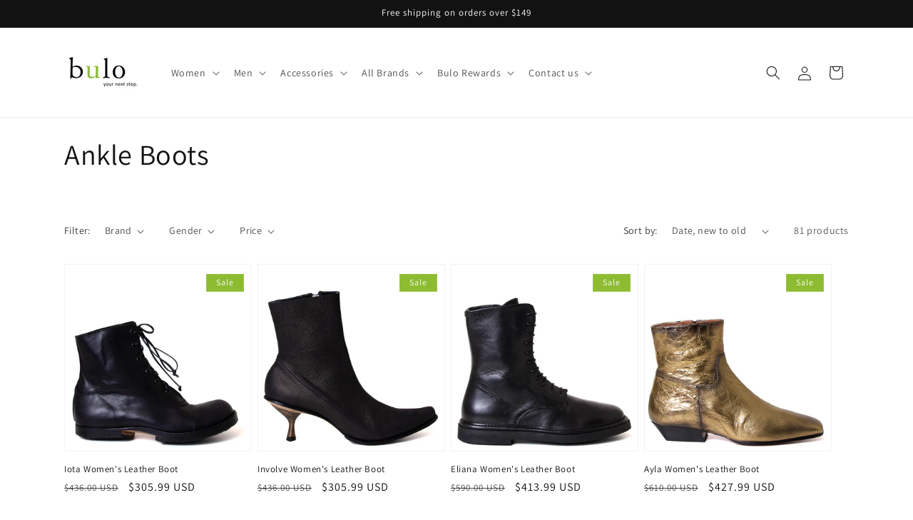

--- FILE ---
content_type: text/html; charset=utf-8
request_url: https://buloshoes.com/collections/ankle-boots
body_size: 59615
content:
<!doctype html>
<html class="js" lang="en">
  <head>
    <meta charset="utf-8">
    <meta http-equiv="X-UA-Compatible" content="IE=edge">
    <meta name="viewport" content="width=device-width,initial-scale=1">
    <meta name="theme-color" content="">
    <link rel="canonical" href="https://buloshoes.com/collections/ankle-boots"><link rel="icon" type="image/png" href="//buloshoes.com/cdn/shop/files/Fav-Icon.png?crop=center&height=32&v=1622840782&width=32"><link rel="preconnect" href="https://fonts.shopifycdn.com" crossorigin><title>
      Ankle Boots
 &ndash; Bulo</title>

    

    

<meta property="og:site_name" content="Bulo">
<meta property="og:url" content="https://buloshoes.com/collections/ankle-boots">
<meta property="og:title" content="Ankle Boots">
<meta property="og:type" content="website">
<meta property="og:description" content="Since 1994: New handmade and hard-to-find artisan leather shoes from the United States, Italy, Spain,  and beyond. New collections from Pantanetti, Cydwoq, AS98, Lemargo, Trippen, Birkenstock, Blundstone, Strategia, Fiorentini+Baker, Halmanera, Gabs handbags from Italy and more. Come to Hayes Valley to visit us."><meta property="og:image" content="http://buloshoes.com/cdn/shop/files/vector-bulo-logo.png?height=628&pad_color=ffffff&v=1664984742&width=1200">
  <meta property="og:image:secure_url" content="https://buloshoes.com/cdn/shop/files/vector-bulo-logo.png?height=628&pad_color=ffffff&v=1664984742&width=1200">
  <meta property="og:image:width" content="1200">
  <meta property="og:image:height" content="628"><meta name="twitter:card" content="summary_large_image">
<meta name="twitter:title" content="Ankle Boots">
<meta name="twitter:description" content="Since 1994: New handmade and hard-to-find artisan leather shoes from the United States, Italy, Spain,  and beyond. New collections from Pantanetti, Cydwoq, AS98, Lemargo, Trippen, Birkenstock, Blundstone, Strategia, Fiorentini+Baker, Halmanera, Gabs handbags from Italy and more. Come to Hayes Valley to visit us.">


    <script src="//buloshoes.com/cdn/shop/t/58/assets/constants.js?v=58251544750838685771718821861" defer="defer"></script>
    <script src="//buloshoes.com/cdn/shop/t/58/assets/pubsub.js?v=158357773527763999511718821861" defer="defer"></script>
    <script src="//buloshoes.com/cdn/shop/t/58/assets/global.js?v=136628361274817707361718821861" defer="defer"></script><script src="//buloshoes.com/cdn/shop/t/58/assets/animations.js?v=88693664871331136111718821861" defer="defer"></script><!-- Google tag (gtag.js) -->
<script async src="https://www.googletagmanager.com/gtag/js?id=AW-865443896"></script>
<script>
  window.dataLayer = window.dataLayer || [];
  function gtag(){dataLayer.push(arguments);}
  gtag('js', new Date());

  gtag('config', 'AW-865443896');
</script>

    
    <script>window.performance && window.performance.mark && window.performance.mark('shopify.content_for_header.start');</script><meta id="shopify-digital-wallet" name="shopify-digital-wallet" content="/10875708/digital_wallets/dialog">
<meta name="shopify-checkout-api-token" content="b983b88e8416d6894d48085ccab3a11b">
<meta id="in-context-paypal-metadata" data-shop-id="10875708" data-venmo-supported="false" data-environment="production" data-locale="en_US" data-paypal-v4="true" data-currency="USD">
<link rel="alternate" type="application/atom+xml" title="Feed" href="/collections/ankle-boots.atom" />
<link rel="next" href="/collections/ankle-boots?page=2">
<link rel="alternate" type="application/json+oembed" href="https://buloshoes.com/collections/ankle-boots.oembed">
<script async="async" src="/checkouts/internal/preloads.js?locale=en-US"></script>
<link rel="preconnect" href="https://shop.app" crossorigin="anonymous">
<script async="async" src="https://shop.app/checkouts/internal/preloads.js?locale=en-US&shop_id=10875708" crossorigin="anonymous"></script>
<script id="apple-pay-shop-capabilities" type="application/json">{"shopId":10875708,"countryCode":"US","currencyCode":"USD","merchantCapabilities":["supports3DS"],"merchantId":"gid:\/\/shopify\/Shop\/10875708","merchantName":"Bulo","requiredBillingContactFields":["postalAddress","email","phone"],"requiredShippingContactFields":["postalAddress","email","phone"],"shippingType":"shipping","supportedNetworks":["visa","masterCard","amex","discover","elo","jcb"],"total":{"type":"pending","label":"Bulo","amount":"1.00"},"shopifyPaymentsEnabled":true,"supportsSubscriptions":true}</script>
<script id="shopify-features" type="application/json">{"accessToken":"b983b88e8416d6894d48085ccab3a11b","betas":["rich-media-storefront-analytics"],"domain":"buloshoes.com","predictiveSearch":true,"shopId":10875708,"locale":"en"}</script>
<script>var Shopify = Shopify || {};
Shopify.shop = "bulo-llc.myshopify.com";
Shopify.locale = "en";
Shopify.currency = {"active":"USD","rate":"1.0"};
Shopify.country = "US";
Shopify.theme = {"name":"Dawn Code Edit(1906)","id":128598638671,"schema_name":"Dawn","schema_version":"14.0.0","theme_store_id":887,"role":"main"};
Shopify.theme.handle = "null";
Shopify.theme.style = {"id":null,"handle":null};
Shopify.cdnHost = "buloshoes.com/cdn";
Shopify.routes = Shopify.routes || {};
Shopify.routes.root = "/";</script>
<script type="module">!function(o){(o.Shopify=o.Shopify||{}).modules=!0}(window);</script>
<script>!function(o){function n(){var o=[];function n(){o.push(Array.prototype.slice.apply(arguments))}return n.q=o,n}var t=o.Shopify=o.Shopify||{};t.loadFeatures=n(),t.autoloadFeatures=n()}(window);</script>
<script>
  window.ShopifyPay = window.ShopifyPay || {};
  window.ShopifyPay.apiHost = "shop.app\/pay";
  window.ShopifyPay.redirectState = null;
</script>
<script id="shop-js-analytics" type="application/json">{"pageType":"collection"}</script>
<script defer="defer" async type="module" src="//buloshoes.com/cdn/shopifycloud/shop-js/modules/v2/client.init-shop-cart-sync_BdyHc3Nr.en.esm.js"></script>
<script defer="defer" async type="module" src="//buloshoes.com/cdn/shopifycloud/shop-js/modules/v2/chunk.common_Daul8nwZ.esm.js"></script>
<script type="module">
  await import("//buloshoes.com/cdn/shopifycloud/shop-js/modules/v2/client.init-shop-cart-sync_BdyHc3Nr.en.esm.js");
await import("//buloshoes.com/cdn/shopifycloud/shop-js/modules/v2/chunk.common_Daul8nwZ.esm.js");

  window.Shopify.SignInWithShop?.initShopCartSync?.({"fedCMEnabled":true,"windoidEnabled":true});

</script>
<script>
  window.Shopify = window.Shopify || {};
  if (!window.Shopify.featureAssets) window.Shopify.featureAssets = {};
  window.Shopify.featureAssets['shop-js'] = {"shop-cart-sync":["modules/v2/client.shop-cart-sync_QYOiDySF.en.esm.js","modules/v2/chunk.common_Daul8nwZ.esm.js"],"init-fed-cm":["modules/v2/client.init-fed-cm_DchLp9rc.en.esm.js","modules/v2/chunk.common_Daul8nwZ.esm.js"],"shop-button":["modules/v2/client.shop-button_OV7bAJc5.en.esm.js","modules/v2/chunk.common_Daul8nwZ.esm.js"],"init-windoid":["modules/v2/client.init-windoid_DwxFKQ8e.en.esm.js","modules/v2/chunk.common_Daul8nwZ.esm.js"],"shop-cash-offers":["modules/v2/client.shop-cash-offers_DWtL6Bq3.en.esm.js","modules/v2/chunk.common_Daul8nwZ.esm.js","modules/v2/chunk.modal_CQq8HTM6.esm.js"],"shop-toast-manager":["modules/v2/client.shop-toast-manager_CX9r1SjA.en.esm.js","modules/v2/chunk.common_Daul8nwZ.esm.js"],"init-shop-email-lookup-coordinator":["modules/v2/client.init-shop-email-lookup-coordinator_UhKnw74l.en.esm.js","modules/v2/chunk.common_Daul8nwZ.esm.js"],"pay-button":["modules/v2/client.pay-button_DzxNnLDY.en.esm.js","modules/v2/chunk.common_Daul8nwZ.esm.js"],"avatar":["modules/v2/client.avatar_BTnouDA3.en.esm.js"],"init-shop-cart-sync":["modules/v2/client.init-shop-cart-sync_BdyHc3Nr.en.esm.js","modules/v2/chunk.common_Daul8nwZ.esm.js"],"shop-login-button":["modules/v2/client.shop-login-button_D8B466_1.en.esm.js","modules/v2/chunk.common_Daul8nwZ.esm.js","modules/v2/chunk.modal_CQq8HTM6.esm.js"],"init-customer-accounts-sign-up":["modules/v2/client.init-customer-accounts-sign-up_C8fpPm4i.en.esm.js","modules/v2/client.shop-login-button_D8B466_1.en.esm.js","modules/v2/chunk.common_Daul8nwZ.esm.js","modules/v2/chunk.modal_CQq8HTM6.esm.js"],"init-shop-for-new-customer-accounts":["modules/v2/client.init-shop-for-new-customer-accounts_CVTO0Ztu.en.esm.js","modules/v2/client.shop-login-button_D8B466_1.en.esm.js","modules/v2/chunk.common_Daul8nwZ.esm.js","modules/v2/chunk.modal_CQq8HTM6.esm.js"],"init-customer-accounts":["modules/v2/client.init-customer-accounts_dRgKMfrE.en.esm.js","modules/v2/client.shop-login-button_D8B466_1.en.esm.js","modules/v2/chunk.common_Daul8nwZ.esm.js","modules/v2/chunk.modal_CQq8HTM6.esm.js"],"shop-follow-button":["modules/v2/client.shop-follow-button_CkZpjEct.en.esm.js","modules/v2/chunk.common_Daul8nwZ.esm.js","modules/v2/chunk.modal_CQq8HTM6.esm.js"],"lead-capture":["modules/v2/client.lead-capture_BntHBhfp.en.esm.js","modules/v2/chunk.common_Daul8nwZ.esm.js","modules/v2/chunk.modal_CQq8HTM6.esm.js"],"checkout-modal":["modules/v2/client.checkout-modal_CfxcYbTm.en.esm.js","modules/v2/chunk.common_Daul8nwZ.esm.js","modules/v2/chunk.modal_CQq8HTM6.esm.js"],"shop-login":["modules/v2/client.shop-login_Da4GZ2H6.en.esm.js","modules/v2/chunk.common_Daul8nwZ.esm.js","modules/v2/chunk.modal_CQq8HTM6.esm.js"],"payment-terms":["modules/v2/client.payment-terms_MV4M3zvL.en.esm.js","modules/v2/chunk.common_Daul8nwZ.esm.js","modules/v2/chunk.modal_CQq8HTM6.esm.js"]};
</script>
<script>(function() {
  var isLoaded = false;
  function asyncLoad() {
    if (isLoaded) return;
    isLoaded = true;
    var urls = ["https:\/\/ecommplugins-scripts.trustpilot.com\/v2.1\/js\/header.min.js?settings=eyJrZXkiOiJuSHk2MjZwNXc4T2JLd2R0IiwicyI6InNrdSJ9\u0026v=2.5\u0026shop=bulo-llc.myshopify.com","https:\/\/ecommplugins-trustboxsettings.trustpilot.com\/bulo-llc.myshopify.com.js?settings=1719460383494\u0026shop=bulo-llc.myshopify.com","https:\/\/widget.trustpilot.com\/bootstrap\/v5\/tp.widget.sync.bootstrap.min.js?shop=bulo-llc.myshopify.com"];
    for (var i = 0; i < urls.length; i++) {
      var s = document.createElement('script');
      s.type = 'text/javascript';
      s.async = true;
      s.src = urls[i];
      var x = document.getElementsByTagName('script')[0];
      x.parentNode.insertBefore(s, x);
    }
  };
  if(window.attachEvent) {
    window.attachEvent('onload', asyncLoad);
  } else {
    window.addEventListener('load', asyncLoad, false);
  }
})();</script>
<script id="__st">var __st={"a":10875708,"offset":-28800,"reqid":"d8cd9fe8-a8b9-4fe3-8c89-aef7c7316bed-1768960579","pageurl":"buloshoes.com\/collections\/ankle-boots","u":"b2590c3aed86","p":"collection","rtyp":"collection","rid":133316542543};</script>
<script>window.ShopifyPaypalV4VisibilityTracking = true;</script>
<script id="captcha-bootstrap">!function(){'use strict';const t='contact',e='account',n='new_comment',o=[[t,t],['blogs',n],['comments',n],[t,'customer']],c=[[e,'customer_login'],[e,'guest_login'],[e,'recover_customer_password'],[e,'create_customer']],r=t=>t.map((([t,e])=>`form[action*='/${t}']:not([data-nocaptcha='true']) input[name='form_type'][value='${e}']`)).join(','),a=t=>()=>t?[...document.querySelectorAll(t)].map((t=>t.form)):[];function s(){const t=[...o],e=r(t);return a(e)}const i='password',u='form_key',d=['recaptcha-v3-token','g-recaptcha-response','h-captcha-response',i],f=()=>{try{return window.sessionStorage}catch{return}},m='__shopify_v',_=t=>t.elements[u];function p(t,e,n=!1){try{const o=window.sessionStorage,c=JSON.parse(o.getItem(e)),{data:r}=function(t){const{data:e,action:n}=t;return t[m]||n?{data:e,action:n}:{data:t,action:n}}(c);for(const[e,n]of Object.entries(r))t.elements[e]&&(t.elements[e].value=n);n&&o.removeItem(e)}catch(o){console.error('form repopulation failed',{error:o})}}const l='form_type',E='cptcha';function T(t){t.dataset[E]=!0}const w=window,h=w.document,L='Shopify',v='ce_forms',y='captcha';let A=!1;((t,e)=>{const n=(g='f06e6c50-85a8-45c8-87d0-21a2b65856fe',I='https://cdn.shopify.com/shopifycloud/storefront-forms-hcaptcha/ce_storefront_forms_captcha_hcaptcha.v1.5.2.iife.js',D={infoText:'Protected by hCaptcha',privacyText:'Privacy',termsText:'Terms'},(t,e,n)=>{const o=w[L][v],c=o.bindForm;if(c)return c(t,g,e,D).then(n);var r;o.q.push([[t,g,e,D],n]),r=I,A||(h.body.append(Object.assign(h.createElement('script'),{id:'captcha-provider',async:!0,src:r})),A=!0)});var g,I,D;w[L]=w[L]||{},w[L][v]=w[L][v]||{},w[L][v].q=[],w[L][y]=w[L][y]||{},w[L][y].protect=function(t,e){n(t,void 0,e),T(t)},Object.freeze(w[L][y]),function(t,e,n,w,h,L){const[v,y,A,g]=function(t,e,n){const i=e?o:[],u=t?c:[],d=[...i,...u],f=r(d),m=r(i),_=r(d.filter((([t,e])=>n.includes(e))));return[a(f),a(m),a(_),s()]}(w,h,L),I=t=>{const e=t.target;return e instanceof HTMLFormElement?e:e&&e.form},D=t=>v().includes(t);t.addEventListener('submit',(t=>{const e=I(t);if(!e)return;const n=D(e)&&!e.dataset.hcaptchaBound&&!e.dataset.recaptchaBound,o=_(e),c=g().includes(e)&&(!o||!o.value);(n||c)&&t.preventDefault(),c&&!n&&(function(t){try{if(!f())return;!function(t){const e=f();if(!e)return;const n=_(t);if(!n)return;const o=n.value;o&&e.removeItem(o)}(t);const e=Array.from(Array(32),(()=>Math.random().toString(36)[2])).join('');!function(t,e){_(t)||t.append(Object.assign(document.createElement('input'),{type:'hidden',name:u})),t.elements[u].value=e}(t,e),function(t,e){const n=f();if(!n)return;const o=[...t.querySelectorAll(`input[type='${i}']`)].map((({name:t})=>t)),c=[...d,...o],r={};for(const[a,s]of new FormData(t).entries())c.includes(a)||(r[a]=s);n.setItem(e,JSON.stringify({[m]:1,action:t.action,data:r}))}(t,e)}catch(e){console.error('failed to persist form',e)}}(e),e.submit())}));const S=(t,e)=>{t&&!t.dataset[E]&&(n(t,e.some((e=>e===t))),T(t))};for(const o of['focusin','change'])t.addEventListener(o,(t=>{const e=I(t);D(e)&&S(e,y())}));const B=e.get('form_key'),M=e.get(l),P=B&&M;t.addEventListener('DOMContentLoaded',(()=>{const t=y();if(P)for(const e of t)e.elements[l].value===M&&p(e,B);[...new Set([...A(),...v().filter((t=>'true'===t.dataset.shopifyCaptcha))])].forEach((e=>S(e,t)))}))}(h,new URLSearchParams(w.location.search),n,t,e,['guest_login'])})(!0,!0)}();</script>
<script integrity="sha256-4kQ18oKyAcykRKYeNunJcIwy7WH5gtpwJnB7kiuLZ1E=" data-source-attribution="shopify.loadfeatures" defer="defer" src="//buloshoes.com/cdn/shopifycloud/storefront/assets/storefront/load_feature-a0a9edcb.js" crossorigin="anonymous"></script>
<script crossorigin="anonymous" defer="defer" src="//buloshoes.com/cdn/shopifycloud/storefront/assets/shopify_pay/storefront-65b4c6d7.js?v=20250812"></script>
<script data-source-attribution="shopify.dynamic_checkout.dynamic.init">var Shopify=Shopify||{};Shopify.PaymentButton=Shopify.PaymentButton||{isStorefrontPortableWallets:!0,init:function(){window.Shopify.PaymentButton.init=function(){};var t=document.createElement("script");t.src="https://buloshoes.com/cdn/shopifycloud/portable-wallets/latest/portable-wallets.en.js",t.type="module",document.head.appendChild(t)}};
</script>
<script data-source-attribution="shopify.dynamic_checkout.buyer_consent">
  function portableWalletsHideBuyerConsent(e){var t=document.getElementById("shopify-buyer-consent"),n=document.getElementById("shopify-subscription-policy-button");t&&n&&(t.classList.add("hidden"),t.setAttribute("aria-hidden","true"),n.removeEventListener("click",e))}function portableWalletsShowBuyerConsent(e){var t=document.getElementById("shopify-buyer-consent"),n=document.getElementById("shopify-subscription-policy-button");t&&n&&(t.classList.remove("hidden"),t.removeAttribute("aria-hidden"),n.addEventListener("click",e))}window.Shopify?.PaymentButton&&(window.Shopify.PaymentButton.hideBuyerConsent=portableWalletsHideBuyerConsent,window.Shopify.PaymentButton.showBuyerConsent=portableWalletsShowBuyerConsent);
</script>
<script data-source-attribution="shopify.dynamic_checkout.cart.bootstrap">document.addEventListener("DOMContentLoaded",(function(){function t(){return document.querySelector("shopify-accelerated-checkout-cart, shopify-accelerated-checkout")}if(t())Shopify.PaymentButton.init();else{new MutationObserver((function(e,n){t()&&(Shopify.PaymentButton.init(),n.disconnect())})).observe(document.body,{childList:!0,subtree:!0})}}));
</script>
<link id="shopify-accelerated-checkout-styles" rel="stylesheet" media="screen" href="https://buloshoes.com/cdn/shopifycloud/portable-wallets/latest/accelerated-checkout-backwards-compat.css" crossorigin="anonymous">
<style id="shopify-accelerated-checkout-cart">
        #shopify-buyer-consent {
  margin-top: 1em;
  display: inline-block;
  width: 100%;
}

#shopify-buyer-consent.hidden {
  display: none;
}

#shopify-subscription-policy-button {
  background: none;
  border: none;
  padding: 0;
  text-decoration: underline;
  font-size: inherit;
  cursor: pointer;
}

#shopify-subscription-policy-button::before {
  box-shadow: none;
}

      </style>
<script id="sections-script" data-sections="header" defer="defer" src="//buloshoes.com/cdn/shop/t/58/compiled_assets/scripts.js?v=9972"></script>
<script>window.performance && window.performance.mark && window.performance.mark('shopify.content_for_header.end');</script>


    <style data-shopify>
      @font-face {
  font-family: Assistant;
  font-weight: 400;
  font-style: normal;
  font-display: swap;
  src: url("//buloshoes.com/cdn/fonts/assistant/assistant_n4.9120912a469cad1cc292572851508ca49d12e768.woff2") format("woff2"),
       url("//buloshoes.com/cdn/fonts/assistant/assistant_n4.6e9875ce64e0fefcd3f4446b7ec9036b3ddd2985.woff") format("woff");
}

      @font-face {
  font-family: Assistant;
  font-weight: 700;
  font-style: normal;
  font-display: swap;
  src: url("//buloshoes.com/cdn/fonts/assistant/assistant_n7.bf44452348ec8b8efa3aa3068825305886b1c83c.woff2") format("woff2"),
       url("//buloshoes.com/cdn/fonts/assistant/assistant_n7.0c887fee83f6b3bda822f1150b912c72da0f7b64.woff") format("woff");
}

      
      
      @font-face {
  font-family: Assistant;
  font-weight: 400;
  font-style: normal;
  font-display: swap;
  src: url("//buloshoes.com/cdn/fonts/assistant/assistant_n4.9120912a469cad1cc292572851508ca49d12e768.woff2") format("woff2"),
       url("//buloshoes.com/cdn/fonts/assistant/assistant_n4.6e9875ce64e0fefcd3f4446b7ec9036b3ddd2985.woff") format("woff");
}


      
        :root,
        .color-scheme-1 {
          --color-background: 255,255,255;
        
          --gradient-background: #ffffff;
        

        

        --color-foreground: 18,18,18;
        --color-background-contrast: 191,191,191;
        --color-shadow: 18,18,18;
        --color-button: 18,18,18;
        --color-button-text: 255,255,255;
        --color-secondary-button: 255,255,255;
        --color-secondary-button-text: 18,18,18;
        --color-link: 18,18,18;
        --color-badge-foreground: 18,18,18;
        --color-badge-background: 255,255,255;
        --color-badge-border: 18,18,18;
        --payment-terms-background-color: rgb(255 255 255);
      }
      
        
        .color-scheme-2 {
          --color-background: 243,243,243;
        
          --gradient-background: #f3f3f3;
        

        

        --color-foreground: 18,18,18;
        --color-background-contrast: 179,179,179;
        --color-shadow: 18,18,18;
        --color-button: 18,18,18;
        --color-button-text: 243,243,243;
        --color-secondary-button: 243,243,243;
        --color-secondary-button-text: 18,18,18;
        --color-link: 18,18,18;
        --color-badge-foreground: 18,18,18;
        --color-badge-background: 243,243,243;
        --color-badge-border: 18,18,18;
        --payment-terms-background-color: rgb(243 243 243);
      }
      
        
        .color-scheme-3 {
          --color-background: 18,18,18;
        
          --gradient-background: #121212;
        

        

        --color-foreground: 255,255,255;
        --color-background-contrast: 146,146,146;
        --color-shadow: 18,18,18;
        --color-button: 255,255,255;
        --color-button-text: 0,0,0;
        --color-secondary-button: 18,18,18;
        --color-secondary-button-text: 255,255,255;
        --color-link: 255,255,255;
        --color-badge-foreground: 255,255,255;
        --color-badge-background: 18,18,18;
        --color-badge-border: 255,255,255;
        --payment-terms-background-color: rgb(18 18 18);
      }
      
        
        .color-scheme-4 {
          --color-background: 141,188,50;
        
          --gradient-background: #8dbc32;
        

        

        --color-foreground: 255,255,255;
        --color-background-contrast: 65,87,23;
        --color-shadow: 141,188,50;
        --color-button: 141,188,50;
        --color-button-text: 141,188,50;
        --color-secondary-button: 141,188,50;
        --color-secondary-button-text: 141,188,50;
        --color-link: 141,188,50;
        --color-badge-foreground: 255,255,255;
        --color-badge-background: 141,188,50;
        --color-badge-border: 255,255,255;
        --payment-terms-background-color: rgb(141 188 50);
      }
      
        
        .color-scheme-5 {
          --color-background: 255,255,255;
        
          --gradient-background: #ffffff;
        

        

        --color-foreground: 18,18,18;
        --color-background-contrast: 191,191,191;
        --color-shadow: 18,18,18;
        --color-button: 18,18,18;
        --color-button-text: 255,255,255;
        --color-secondary-button: 255,255,255;
        --color-secondary-button-text: 255,255,255;
        --color-link: 255,255,255;
        --color-badge-foreground: 18,18,18;
        --color-badge-background: 255,255,255;
        --color-badge-border: 18,18,18;
        --payment-terms-background-color: rgb(255 255 255);
      }
      

      body, .color-scheme-1, .color-scheme-2, .color-scheme-3, .color-scheme-4, .color-scheme-5 {
        color: rgba(var(--color-foreground), 0.75);
        background-color: rgb(var(--color-background));
      }

      :root {
        --font-body-family: Assistant, sans-serif;
        --font-body-style: normal;
        --font-body-weight: 400;
        --font-body-weight-bold: 700;

        --font-heading-family: Assistant, sans-serif;
        --font-heading-style: normal;
        --font-heading-weight: 400;

        --font-body-scale: 1.0;
        --font-heading-scale: 1.0;

        --media-padding: px;
        --media-border-opacity: 0.05;
        --media-border-width: 1px;
        --media-radius: 0px;
        --media-shadow-opacity: 0.0;
        --media-shadow-horizontal-offset: 0px;
        --media-shadow-vertical-offset: 4px;
        --media-shadow-blur-radius: 5px;
        --media-shadow-visible: 0;

        --page-width: 120rem;
        --page-width-margin: 0rem;

        --product-card-image-padding: 0.0rem;
        --product-card-corner-radius: 0.0rem;
        --product-card-text-alignment: left;
        --product-card-border-width: 0.1rem;
        --product-card-border-opacity: 0.0;
        --product-card-shadow-opacity: 0.0;
        --product-card-shadow-visible: 0;
        --product-card-shadow-horizontal-offset: 0.0rem;
        --product-card-shadow-vertical-offset: 0.4rem;
        --product-card-shadow-blur-radius: 0.5rem;

        --collection-card-image-padding: 0.0rem;
        --collection-card-corner-radius: 0.0rem;
        --collection-card-text-alignment: left;
        --collection-card-border-width: 0.0rem;
        --collection-card-border-opacity: 0.1;
        --collection-card-shadow-opacity: 0.0;
        --collection-card-shadow-visible: 0;
        --collection-card-shadow-horizontal-offset: 0.0rem;
        --collection-card-shadow-vertical-offset: 0.4rem;
        --collection-card-shadow-blur-radius: 0.5rem;

        --blog-card-image-padding: 0.0rem;
        --blog-card-corner-radius: 0.0rem;
        --blog-card-text-alignment: left;
        --blog-card-border-width: 0.0rem;
        --blog-card-border-opacity: 0.1;
        --blog-card-shadow-opacity: 0.0;
        --blog-card-shadow-visible: 0;
        --blog-card-shadow-horizontal-offset: 0.0rem;
        --blog-card-shadow-vertical-offset: 0.4rem;
        --blog-card-shadow-blur-radius: 0.5rem;

        --badge-corner-radius: 0.0rem;

        --popup-border-width: 1px;
        --popup-border-opacity: 0.1;
        --popup-corner-radius: 0px;
        --popup-shadow-opacity: 0.05;
        --popup-shadow-horizontal-offset: 0px;
        --popup-shadow-vertical-offset: 4px;
        --popup-shadow-blur-radius: 5px;

        --drawer-border-width: 1px;
        --drawer-border-opacity: 0.1;
        --drawer-shadow-opacity: 0.0;
        --drawer-shadow-horizontal-offset: 0px;
        --drawer-shadow-vertical-offset: 4px;
        --drawer-shadow-blur-radius: 5px;

        --spacing-sections-desktop: 0px;
        --spacing-sections-mobile: 0px;

        --grid-desktop-vertical-spacing: 8px;
        --grid-desktop-horizontal-spacing: 8px;
        --grid-mobile-vertical-spacing: 4px;
        --grid-mobile-horizontal-spacing: 4px;

        --text-boxes-border-opacity: 0.1;
        --text-boxes-border-width: 0px;
        --text-boxes-radius: 0px;
        --text-boxes-shadow-opacity: 0.0;
        --text-boxes-shadow-visible: 0;
        --text-boxes-shadow-horizontal-offset: 0px;
        --text-boxes-shadow-vertical-offset: 4px;
        --text-boxes-shadow-blur-radius: 5px;

        --buttons-radius: 26px;
        --buttons-radius-outset: 27px;
        --buttons-border-width: 1px;
        --buttons-border-opacity: 1.0;
        --buttons-shadow-opacity: 0.0;
        --buttons-shadow-visible: 0;
        --buttons-shadow-horizontal-offset: 0px;
        --buttons-shadow-vertical-offset: 4px;
        --buttons-shadow-blur-radius: 5px;
        --buttons-border-offset: 0.3px;

        --inputs-radius: 0px;
        --inputs-border-width: 1px;
        --inputs-border-opacity: 0.55;
        --inputs-shadow-opacity: 0.0;
        --inputs-shadow-horizontal-offset: 0px;
        --inputs-margin-offset: 0px;
        --inputs-shadow-vertical-offset: 4px;
        --inputs-shadow-blur-radius: 5px;
        --inputs-radius-outset: 0px;

        --variant-pills-radius: 40px;
        --variant-pills-border-width: 1px;
        --variant-pills-border-opacity: 0.55;
        --variant-pills-shadow-opacity: 0.0;
        --variant-pills-shadow-horizontal-offset: 0px;
        --variant-pills-shadow-vertical-offset: 4px;
        --variant-pills-shadow-blur-radius: 5px;
      }

      *,
      *::before,
      *::after {
        box-sizing: inherit;
      }

      html {
        box-sizing: border-box;
        font-size: calc(var(--font-body-scale) * 62.5%);
        height: 100%;
      }

      body {
        display: grid;
        grid-template-rows: auto auto 1fr auto;
        grid-template-columns: 100%;
        min-height: 100%;
        margin: 0;
        font-size: 1.5rem;
        letter-spacing: 0.06rem;
        line-height: calc(1 + 0.8 / var(--font-body-scale));
        font-family: var(--font-body-family);
        font-style: var(--font-body-style);
        font-weight: var(--font-body-weight);
      }

      @media screen and (min-width: 750px) {
        body {
          font-size: 1.6rem;
        }
      }
    </style>

    <link href="//buloshoes.com/cdn/shop/t/58/assets/base.css?v=182106530866706242041718901201" rel="stylesheet" type="text/css" media="all" />

      <link rel="preload" as="font" href="//buloshoes.com/cdn/fonts/assistant/assistant_n4.9120912a469cad1cc292572851508ca49d12e768.woff2" type="font/woff2" crossorigin>
      

      <link rel="preload" as="font" href="//buloshoes.com/cdn/fonts/assistant/assistant_n4.9120912a469cad1cc292572851508ca49d12e768.woff2" type="font/woff2" crossorigin>
      
<link
        rel="stylesheet"
        href="//buloshoes.com/cdn/shop/t/58/assets/component-predictive-search.css?v=118923337488134913561718821861"
        media="print"
        onload="this.media='all'"
      ><script>
      if (Shopify.designMode) {
        document.documentElement.classList.add('shopify-design-mode');
      }
    </script>
  <!--DOOFINDER-SHOPIFY-->  <!--/DOOFINDER-SHOPIFY--><script src="https://cdn.shopify.com/extensions/019bb1e5-5d44-7a74-a457-24845ada6a1d/shopify-express-boilerplate-85/assets/ws-announcement.js" type="text/javascript" defer="defer"></script>
<script src="https://cdn.shopify.com/extensions/cfe9216a-7baf-4f39-b4ed-124cab3d8800/invints-badges-icons-25/assets/invints-trust-block.js" type="text/javascript" defer="defer"></script>
<link href="https://cdn.shopify.com/extensions/cfe9216a-7baf-4f39-b4ed-124cab3d8800/invints-badges-icons-25/assets/invints-trust-block.css" rel="stylesheet" type="text/css" media="all">
<script src="https://cdn.shopify.com/extensions/019b93c1-bc14-7200-9724-fabc47201519/my-app-115/assets/sdk.js" type="text/javascript" defer="defer"></script>
<link href="https://cdn.shopify.com/extensions/019b93c1-bc14-7200-9724-fabc47201519/my-app-115/assets/sdk.css" rel="stylesheet" type="text/css" media="all">
<link href="https://monorail-edge.shopifysvc.com" rel="dns-prefetch">
<script>(function(){if ("sendBeacon" in navigator && "performance" in window) {try {var session_token_from_headers = performance.getEntriesByType('navigation')[0].serverTiming.find(x => x.name == '_s').description;} catch {var session_token_from_headers = undefined;}var session_cookie_matches = document.cookie.match(/_shopify_s=([^;]*)/);var session_token_from_cookie = session_cookie_matches && session_cookie_matches.length === 2 ? session_cookie_matches[1] : "";var session_token = session_token_from_headers || session_token_from_cookie || "";function handle_abandonment_event(e) {var entries = performance.getEntries().filter(function(entry) {return /monorail-edge.shopifysvc.com/.test(entry.name);});if (!window.abandonment_tracked && entries.length === 0) {window.abandonment_tracked = true;var currentMs = Date.now();var navigation_start = performance.timing.navigationStart;var payload = {shop_id: 10875708,url: window.location.href,navigation_start,duration: currentMs - navigation_start,session_token,page_type: "collection"};window.navigator.sendBeacon("https://monorail-edge.shopifysvc.com/v1/produce", JSON.stringify({schema_id: "online_store_buyer_site_abandonment/1.1",payload: payload,metadata: {event_created_at_ms: currentMs,event_sent_at_ms: currentMs}}));}}window.addEventListener('pagehide', handle_abandonment_event);}}());</script>
<script id="web-pixels-manager-setup">(function e(e,d,r,n,o){if(void 0===o&&(o={}),!Boolean(null===(a=null===(i=window.Shopify)||void 0===i?void 0:i.analytics)||void 0===a?void 0:a.replayQueue)){var i,a;window.Shopify=window.Shopify||{};var t=window.Shopify;t.analytics=t.analytics||{};var s=t.analytics;s.replayQueue=[],s.publish=function(e,d,r){return s.replayQueue.push([e,d,r]),!0};try{self.performance.mark("wpm:start")}catch(e){}var l=function(){var e={modern:/Edge?\/(1{2}[4-9]|1[2-9]\d|[2-9]\d{2}|\d{4,})\.\d+(\.\d+|)|Firefox\/(1{2}[4-9]|1[2-9]\d|[2-9]\d{2}|\d{4,})\.\d+(\.\d+|)|Chrom(ium|e)\/(9{2}|\d{3,})\.\d+(\.\d+|)|(Maci|X1{2}).+ Version\/(15\.\d+|(1[6-9]|[2-9]\d|\d{3,})\.\d+)([,.]\d+|)( \(\w+\)|)( Mobile\/\w+|) Safari\/|Chrome.+OPR\/(9{2}|\d{3,})\.\d+\.\d+|(CPU[ +]OS|iPhone[ +]OS|CPU[ +]iPhone|CPU IPhone OS|CPU iPad OS)[ +]+(15[._]\d+|(1[6-9]|[2-9]\d|\d{3,})[._]\d+)([._]\d+|)|Android:?[ /-](13[3-9]|1[4-9]\d|[2-9]\d{2}|\d{4,})(\.\d+|)(\.\d+|)|Android.+Firefox\/(13[5-9]|1[4-9]\d|[2-9]\d{2}|\d{4,})\.\d+(\.\d+|)|Android.+Chrom(ium|e)\/(13[3-9]|1[4-9]\d|[2-9]\d{2}|\d{4,})\.\d+(\.\d+|)|SamsungBrowser\/([2-9]\d|\d{3,})\.\d+/,legacy:/Edge?\/(1[6-9]|[2-9]\d|\d{3,})\.\d+(\.\d+|)|Firefox\/(5[4-9]|[6-9]\d|\d{3,})\.\d+(\.\d+|)|Chrom(ium|e)\/(5[1-9]|[6-9]\d|\d{3,})\.\d+(\.\d+|)([\d.]+$|.*Safari\/(?![\d.]+ Edge\/[\d.]+$))|(Maci|X1{2}).+ Version\/(10\.\d+|(1[1-9]|[2-9]\d|\d{3,})\.\d+)([,.]\d+|)( \(\w+\)|)( Mobile\/\w+|) Safari\/|Chrome.+OPR\/(3[89]|[4-9]\d|\d{3,})\.\d+\.\d+|(CPU[ +]OS|iPhone[ +]OS|CPU[ +]iPhone|CPU IPhone OS|CPU iPad OS)[ +]+(10[._]\d+|(1[1-9]|[2-9]\d|\d{3,})[._]\d+)([._]\d+|)|Android:?[ /-](13[3-9]|1[4-9]\d|[2-9]\d{2}|\d{4,})(\.\d+|)(\.\d+|)|Mobile Safari.+OPR\/([89]\d|\d{3,})\.\d+\.\d+|Android.+Firefox\/(13[5-9]|1[4-9]\d|[2-9]\d{2}|\d{4,})\.\d+(\.\d+|)|Android.+Chrom(ium|e)\/(13[3-9]|1[4-9]\d|[2-9]\d{2}|\d{4,})\.\d+(\.\d+|)|Android.+(UC? ?Browser|UCWEB|U3)[ /]?(15\.([5-9]|\d{2,})|(1[6-9]|[2-9]\d|\d{3,})\.\d+)\.\d+|SamsungBrowser\/(5\.\d+|([6-9]|\d{2,})\.\d+)|Android.+MQ{2}Browser\/(14(\.(9|\d{2,})|)|(1[5-9]|[2-9]\d|\d{3,})(\.\d+|))(\.\d+|)|K[Aa][Ii]OS\/(3\.\d+|([4-9]|\d{2,})\.\d+)(\.\d+|)/},d=e.modern,r=e.legacy,n=navigator.userAgent;return n.match(d)?"modern":n.match(r)?"legacy":"unknown"}(),u="modern"===l?"modern":"legacy",c=(null!=n?n:{modern:"",legacy:""})[u],f=function(e){return[e.baseUrl,"/wpm","/b",e.hashVersion,"modern"===e.buildTarget?"m":"l",".js"].join("")}({baseUrl:d,hashVersion:r,buildTarget:u}),m=function(e){var d=e.version,r=e.bundleTarget,n=e.surface,o=e.pageUrl,i=e.monorailEndpoint;return{emit:function(e){var a=e.status,t=e.errorMsg,s=(new Date).getTime(),l=JSON.stringify({metadata:{event_sent_at_ms:s},events:[{schema_id:"web_pixels_manager_load/3.1",payload:{version:d,bundle_target:r,page_url:o,status:a,surface:n,error_msg:t},metadata:{event_created_at_ms:s}}]});if(!i)return console&&console.warn&&console.warn("[Web Pixels Manager] No Monorail endpoint provided, skipping logging."),!1;try{return self.navigator.sendBeacon.bind(self.navigator)(i,l)}catch(e){}var u=new XMLHttpRequest;try{return u.open("POST",i,!0),u.setRequestHeader("Content-Type","text/plain"),u.send(l),!0}catch(e){return console&&console.warn&&console.warn("[Web Pixels Manager] Got an unhandled error while logging to Monorail."),!1}}}}({version:r,bundleTarget:l,surface:e.surface,pageUrl:self.location.href,monorailEndpoint:e.monorailEndpoint});try{o.browserTarget=l,function(e){var d=e.src,r=e.async,n=void 0===r||r,o=e.onload,i=e.onerror,a=e.sri,t=e.scriptDataAttributes,s=void 0===t?{}:t,l=document.createElement("script"),u=document.querySelector("head"),c=document.querySelector("body");if(l.async=n,l.src=d,a&&(l.integrity=a,l.crossOrigin="anonymous"),s)for(var f in s)if(Object.prototype.hasOwnProperty.call(s,f))try{l.dataset[f]=s[f]}catch(e){}if(o&&l.addEventListener("load",o),i&&l.addEventListener("error",i),u)u.appendChild(l);else{if(!c)throw new Error("Did not find a head or body element to append the script");c.appendChild(l)}}({src:f,async:!0,onload:function(){if(!function(){var e,d;return Boolean(null===(d=null===(e=window.Shopify)||void 0===e?void 0:e.analytics)||void 0===d?void 0:d.initialized)}()){var d=window.webPixelsManager.init(e)||void 0;if(d){var r=window.Shopify.analytics;r.replayQueue.forEach((function(e){var r=e[0],n=e[1],o=e[2];d.publishCustomEvent(r,n,o)})),r.replayQueue=[],r.publish=d.publishCustomEvent,r.visitor=d.visitor,r.initialized=!0}}},onerror:function(){return m.emit({status:"failed",errorMsg:"".concat(f," has failed to load")})},sri:function(e){var d=/^sha384-[A-Za-z0-9+/=]+$/;return"string"==typeof e&&d.test(e)}(c)?c:"",scriptDataAttributes:o}),m.emit({status:"loading"})}catch(e){m.emit({status:"failed",errorMsg:(null==e?void 0:e.message)||"Unknown error"})}}})({shopId: 10875708,storefrontBaseUrl: "https://buloshoes.com",extensionsBaseUrl: "https://extensions.shopifycdn.com/cdn/shopifycloud/web-pixels-manager",monorailEndpoint: "https://monorail-edge.shopifysvc.com/unstable/produce_batch",surface: "storefront-renderer",enabledBetaFlags: ["2dca8a86"],webPixelsConfigList: [{"id":"1102348367","configuration":"{\"account_ID\":\"1051833\",\"google_analytics_tracking_tag\":\"1\",\"measurement_id\":\"2\",\"api_secret\":\"3\",\"shop_settings\":\"{\\\"custom_pixel_script\\\":\\\"https:\\\\\\\/\\\\\\\/storage.googleapis.com\\\\\\\/gsf-scripts\\\\\\\/custom-pixels\\\\\\\/bulo-llc.js\\\"}\"}","eventPayloadVersion":"v1","runtimeContext":"LAX","scriptVersion":"c6b888297782ed4a1cba19cda43d6625","type":"APP","apiClientId":1558137,"privacyPurposes":[],"dataSharingAdjustments":{"protectedCustomerApprovalScopes":["read_customer_address","read_customer_email","read_customer_name","read_customer_personal_data","read_customer_phone"]}},{"id":"693600335","configuration":"{\"pixel_id\":\"506889737371237\",\"pixel_type\":\"facebook_pixel\"}","eventPayloadVersion":"v1","runtimeContext":"OPEN","scriptVersion":"ca16bc87fe92b6042fbaa3acc2fbdaa6","type":"APP","apiClientId":2329312,"privacyPurposes":["ANALYTICS","MARKETING","SALE_OF_DATA"],"dataSharingAdjustments":{"protectedCustomerApprovalScopes":["read_customer_address","read_customer_email","read_customer_name","read_customer_personal_data","read_customer_phone"]}},{"id":"307527759","configuration":"{\"config\":\"{\\\"google_tag_ids\\\":[\\\"G-7CDZGDTQTM\\\",\\\"GT-5RFLCGZS\\\"],\\\"target_country\\\":\\\"US\\\",\\\"gtag_events\\\":[{\\\"type\\\":\\\"search\\\",\\\"action_label\\\":\\\"G-7CDZGDTQTM\\\"},{\\\"type\\\":\\\"begin_checkout\\\",\\\"action_label\\\":\\\"G-7CDZGDTQTM\\\"},{\\\"type\\\":\\\"view_item\\\",\\\"action_label\\\":[\\\"G-7CDZGDTQTM\\\",\\\"MC-7GERS7S4LW\\\"]},{\\\"type\\\":\\\"purchase\\\",\\\"action_label\\\":[\\\"G-7CDZGDTQTM\\\",\\\"MC-7GERS7S4LW\\\"]},{\\\"type\\\":\\\"page_view\\\",\\\"action_label\\\":[\\\"G-7CDZGDTQTM\\\",\\\"MC-7GERS7S4LW\\\"]},{\\\"type\\\":\\\"add_payment_info\\\",\\\"action_label\\\":\\\"G-7CDZGDTQTM\\\"},{\\\"type\\\":\\\"add_to_cart\\\",\\\"action_label\\\":\\\"G-7CDZGDTQTM\\\"}],\\\"enable_monitoring_mode\\\":false}\"}","eventPayloadVersion":"v1","runtimeContext":"OPEN","scriptVersion":"b2a88bafab3e21179ed38636efcd8a93","type":"APP","apiClientId":1780363,"privacyPurposes":[],"dataSharingAdjustments":{"protectedCustomerApprovalScopes":["read_customer_address","read_customer_email","read_customer_name","read_customer_personal_data","read_customer_phone"]}},{"id":"36405327","configuration":"{\"tagID\":\"2613594989471\"}","eventPayloadVersion":"v1","runtimeContext":"STRICT","scriptVersion":"18031546ee651571ed29edbe71a3550b","type":"APP","apiClientId":3009811,"privacyPurposes":["ANALYTICS","MARKETING","SALE_OF_DATA"],"dataSharingAdjustments":{"protectedCustomerApprovalScopes":["read_customer_address","read_customer_email","read_customer_name","read_customer_personal_data","read_customer_phone"]}},{"id":"29818959","eventPayloadVersion":"1","runtimeContext":"LAX","scriptVersion":"1","type":"CUSTOM","privacyPurposes":[],"name":"Google Ads - Conversion Tag "},{"id":"50823247","eventPayloadVersion":"v1","runtimeContext":"LAX","scriptVersion":"1","type":"CUSTOM","privacyPurposes":["MARKETING"],"name":"Meta pixel (migrated)"},{"id":"shopify-app-pixel","configuration":"{}","eventPayloadVersion":"v1","runtimeContext":"STRICT","scriptVersion":"0450","apiClientId":"shopify-pixel","type":"APP","privacyPurposes":["ANALYTICS","MARKETING"]},{"id":"shopify-custom-pixel","eventPayloadVersion":"v1","runtimeContext":"LAX","scriptVersion":"0450","apiClientId":"shopify-pixel","type":"CUSTOM","privacyPurposes":["ANALYTICS","MARKETING"]}],isMerchantRequest: false,initData: {"shop":{"name":"Bulo","paymentSettings":{"currencyCode":"USD"},"myshopifyDomain":"bulo-llc.myshopify.com","countryCode":"US","storefrontUrl":"https:\/\/buloshoes.com"},"customer":null,"cart":null,"checkout":null,"productVariants":[],"purchasingCompany":null},},"https://buloshoes.com/cdn","fcfee988w5aeb613cpc8e4bc33m6693e112",{"modern":"","legacy":""},{"shopId":"10875708","storefrontBaseUrl":"https:\/\/buloshoes.com","extensionBaseUrl":"https:\/\/extensions.shopifycdn.com\/cdn\/shopifycloud\/web-pixels-manager","surface":"storefront-renderer","enabledBetaFlags":"[\"2dca8a86\"]","isMerchantRequest":"false","hashVersion":"fcfee988w5aeb613cpc8e4bc33m6693e112","publish":"custom","events":"[[\"page_viewed\",{}],[\"collection_viewed\",{\"collection\":{\"id\":\"133316542543\",\"title\":\"Ankle Boots\",\"productVariants\":[{\"price\":{\"amount\":305.99,\"currencyCode\":\"USD\"},\"product\":{\"title\":\"Iota Women's Leather Boot\",\"vendor\":\"Cydwoq\",\"id\":\"7873059913807\",\"untranslatedTitle\":\"Iota Women's Leather Boot\",\"url\":\"\/products\/cydwoq-iota-w-black-clne\",\"type\":\"Women's Footwear\"},\"id\":\"43679983272015\",\"image\":{\"src\":\"\/\/buloshoes.com\/cdn\/shop\/files\/Cydwoq-Iota-W-BlackCLNE-1.jpg?v=1760580783\"},\"sku\":\"89728312478790\",\"title\":\"Black CLNE \/ 35 EU\",\"untranslatedTitle\":\"Black CLNE \/ 35 EU\"},{\"price\":{\"amount\":305.99,\"currencyCode\":\"USD\"},\"product\":{\"title\":\"Involve Women's Leather Boot\",\"vendor\":\"Cydwoq\",\"id\":\"7866975060047\",\"untranslatedTitle\":\"Involve Women's Leather Boot\",\"url\":\"\/products\/cydwoq-involve-black-pearl-crne\",\"type\":\"Women's Footwear\"},\"id\":\"43664357916751\",\"image\":{\"src\":\"\/\/buloshoes.com\/cdn\/shop\/files\/Cydwoq-Involve-BlackPearlCRNE-1.jpg?v=1760580876\"},\"sku\":\"89728312478773\",\"title\":\"Black Pearl CRNE \/ 35 EU\",\"untranslatedTitle\":\"Black Pearl CRNE \/ 35 EU\"},{\"price\":{\"amount\":413.99,\"currencyCode\":\"USD\"},\"product\":{\"title\":\"Eliana Women's Leather Boot\",\"vendor\":\"Alexander Hotto\",\"id\":\"7858224005199\",\"untranslatedTitle\":\"Eliana Women's Leather Boot\",\"url\":\"\/products\/alexander-hotto-eliana-nero\",\"type\":\"Women's Footwear\"},\"id\":\"43634551947343\",\"image\":{\"src\":\"\/\/buloshoes.com\/cdn\/shop\/files\/AlexanderHotto-Eliana--Nero-1.jpg?v=1760578137\"},\"sku\":\"89728312478713\",\"title\":\"Nero \/ 35 EU\",\"untranslatedTitle\":\"Nero \/ 35 EU\"},{\"price\":{\"amount\":427.99,\"currencyCode\":\"USD\"},\"product\":{\"title\":\"Ayla Women's Leather Boot\",\"vendor\":\"Alexander Hotto\",\"id\":\"7858223743055\",\"untranslatedTitle\":\"Ayla Women's Leather Boot\",\"url\":\"\/products\/alexander-hotto-ayla-oro-gold\",\"type\":\"Women's Footwear\"},\"id\":\"43634550734927\",\"image\":{\"src\":\"\/\/buloshoes.com\/cdn\/shop\/files\/AlexanderHotto-Ayla-OroGold-1.jpg?v=1760578198\"},\"sku\":\"89728312478691\",\"title\":\"Oro Gold \/ 35 EU\",\"untranslatedTitle\":\"Oro Gold \/ 35 EU\"},{\"price\":{\"amount\":427.99,\"currencyCode\":\"USD\"},\"product\":{\"title\":\"Ayla Women's Leather Boot\",\"vendor\":\"Alexander Hotto\",\"id\":\"7858223710287\",\"untranslatedTitle\":\"Ayla Women's Leather Boot\",\"url\":\"\/products\/alexander-hotto-ayla-nero\",\"type\":\"Women's Footwear\"},\"id\":\"43634550341711\",\"image\":{\"src\":\"\/\/buloshoes.com\/cdn\/shop\/files\/AlexanderHotto-Ayla-Nero-1.jpg?v=1760578223\"},\"sku\":\"89728312478680\",\"title\":\"Nero \/ 35 EU\",\"untranslatedTitle\":\"Nero \/ 35 EU\"},{\"price\":{\"amount\":410.99,\"currencyCode\":\"USD\"},\"product\":{\"title\":\"Nova Women's Leather Suede Boot\",\"vendor\":\"Del Carlo\",\"id\":\"7856244817999\",\"untranslatedTitle\":\"Nova Women's Leather Suede Boot\",\"url\":\"\/products\/del-carlo-nova-antracite\",\"type\":\"Women's Footwear\"},\"id\":\"43631414313039\",\"image\":{\"src\":\"\/\/buloshoes.com\/cdn\/shop\/files\/DelCarlo-Nova-Antracite-1.jpg?v=1759370047\"},\"sku\":\"89728312478663\",\"title\":\"Antracite \/ 35 EU\",\"untranslatedTitle\":\"Antracite \/ 35 EU\"},{\"price\":{\"amount\":427.99,\"currencyCode\":\"USD\"},\"product\":{\"title\":\"Lyra Women's Leather Suede Boot\",\"vendor\":\"Del Carlo\",\"id\":\"7856244785231\",\"untranslatedTitle\":\"Lyra Women's Leather Suede Boot\",\"url\":\"\/products\/del-carlo-lyra-sigaro\",\"type\":\"Women's Footwear\"},\"id\":\"43631413952591\",\"image\":{\"src\":\"\/\/buloshoes.com\/cdn\/shop\/files\/DelCarlo--Lyra-Sigaro-1.jpg?v=1759370028\"},\"sku\":\"89728312478652\",\"title\":\"Sigaro \/ 35 EU\",\"untranslatedTitle\":\"Sigaro \/ 35 EU\"},{\"price\":{\"amount\":439.99,\"currencyCode\":\"USD\"},\"product\":{\"title\":\"Elodie Women's Leather Suede Boot\",\"vendor\":\"Del Carlo\",\"id\":\"7856244752463\",\"untranslatedTitle\":\"Elodie Women's Leather Suede Boot\",\"url\":\"\/products\/del-carlo-elodie-pepe\",\"type\":\"Women's Footwear\"},\"id\":\"43631413592143\",\"image\":{\"src\":\"\/\/buloshoes.com\/cdn\/shop\/files\/DelCarlo-Elodie-Pepe-1.jpg?v=1759370004\"},\"sku\":\"89728312478641\",\"title\":\"Pepe \/ 35 EU\",\"untranslatedTitle\":\"Pepe \/ 35 EU\"},{\"price\":{\"amount\":299.99,\"currencyCode\":\"USD\"},\"product\":{\"title\":\"Clint Women's Leather Suede Western Boot\",\"vendor\":\"A.S. 98\",\"id\":\"7841422147663\",\"untranslatedTitle\":\"Clint Women's Leather Suede Western Boot\",\"url\":\"\/products\/a-s-98-clint-brown\",\"type\":\"Women's Footwear\"},\"id\":\"43583623397455\",\"image\":{\"src\":\"\/\/buloshoes.com\/cdn\/shop\/files\/clint-brown-01_1_1copy.jpg?v=1759189997\"},\"sku\":\"89728312478605\",\"title\":\"Brown \/ 35 EU\",\"untranslatedTitle\":\"Brown \/ 35 EU\"},{\"price\":{\"amount\":299.99,\"currencyCode\":\"USD\"},\"product\":{\"title\":\"Clint Women's Leather Western Boot\",\"vendor\":\"A.S. 98\",\"id\":\"7841422114895\",\"untranslatedTitle\":\"Clint Women's Leather Western Boot\",\"url\":\"\/products\/a-s-98-clint-ruby\",\"type\":\"Women's Footwear\"},\"id\":\"43583623168079\",\"image\":{\"src\":\"\/\/buloshoes.com\/cdn\/shop\/files\/clint-ruby-01_1_1copy.jpg?v=1759188188\"},\"sku\":\"89728312478598\",\"title\":\"Ruby \/ 35 EU\",\"untranslatedTitle\":\"Ruby \/ 35 EU\"},{\"price\":{\"amount\":429.95,\"currencyCode\":\"USD\"},\"product\":{\"title\":\"Vilmar Women's Leather Suede Boot\",\"vendor\":\"A.S. 98\",\"id\":\"7841422082127\",\"untranslatedTitle\":\"Vilmar Women's Leather Suede Boot\",\"url\":\"\/products\/a-s-98-vilmar-brown\",\"type\":\"Women's Footwear\"},\"id\":\"43583622938703\",\"image\":{\"src\":\"\/\/buloshoes.com\/cdn\/shop\/files\/vilmar-brown-01_2_4_1_1_copy.jpg?v=1759185903\"},\"sku\":\"89728312478591\",\"title\":\"Brown \/ 35 EU\",\"untranslatedTitle\":\"Brown \/ 35 EU\"},{\"price\":{\"amount\":374.99,\"currencyCode\":\"USD\"},\"product\":{\"title\":\"Chase Women's Leather Moto Boot\",\"vendor\":\"A.S. 98\",\"id\":\"7841422049359\",\"untranslatedTitle\":\"Chase Women's Leather Moto Boot\",\"url\":\"\/products\/a-s-98-chase-brsh-smoke\",\"type\":\"Women's Footwear\"},\"id\":\"43583622709327\",\"image\":{\"src\":\"\/\/buloshoes.com\/cdn\/shop\/files\/chase-_brushedsmoke-01_2_1copy.jpg?v=1759180919\"},\"sku\":\"89728312478584\",\"title\":\"Brsh Smoke \/ 35 EU\",\"untranslatedTitle\":\"Brsh Smoke \/ 35 EU\"},{\"price\":{\"amount\":299.99,\"currencyCode\":\"USD\"},\"product\":{\"title\":\"Eugene Women's Leather Boot\",\"vendor\":\"A.S. 98\",\"id\":\"7841422016591\",\"untranslatedTitle\":\"Eugene Women's Leather Boot\",\"url\":\"\/products\/a-s-98-eugene-teal\",\"type\":\"Women's Footwear\"},\"id\":\"43583622479951\",\"image\":{\"src\":\"\/\/buloshoes.com\/cdn\/shop\/files\/eugene-teal-01_2_1_1copy.jpg?v=1759180493\"},\"sku\":\"89728312478577\",\"title\":\"Teal \/ 35 EU\",\"untranslatedTitle\":\"Teal \/ 35 EU\"},{\"price\":{\"amount\":192.99,\"currencyCode\":\"USD\"},\"product\":{\"title\":\"Jackie Women's Leather Boot\",\"vendor\":\"OA non-fashion\",\"id\":\"7830973317199\",\"untranslatedTitle\":\"Jackie Women's Leather Boot\",\"url\":\"\/products\/oa-non-fashion-jackie-brown\",\"type\":\"Women's Footwear\"},\"id\":\"43546251690063\",\"image\":{\"src\":\"\/\/buloshoes.com\/cdn\/shop\/files\/OAnon-fashion-Jackie-Brown-1.jpg?v=1759372893\"},\"sku\":\"89728312478507\",\"title\":\"Brown \/ 35 EU\",\"untranslatedTitle\":\"Brown \/ 35 EU\"},{\"price\":{\"amount\":192.99,\"currencyCode\":\"USD\"},\"product\":{\"title\":\"Jackie Women's Leather Boot\",\"vendor\":\"OA non-fashion\",\"id\":\"7830973284431\",\"untranslatedTitle\":\"Jackie Women's Leather Boot\",\"url\":\"\/products\/oa-non-fashion-jackie-black\",\"type\":\"Women's Footwear\"},\"id\":\"43546251460687\",\"image\":{\"src\":\"\/\/buloshoes.com\/cdn\/shop\/files\/OAnon-fashion-Jackie-Black-1.jpg?v=1759372844\"},\"sku\":\"89728312478500\",\"title\":\"Black \/ 35 EU\",\"untranslatedTitle\":\"Black \/ 35 EU\"},{\"price\":{\"amount\":219.95,\"currencyCode\":\"USD\"},\"product\":{\"title\":\"Women's 2440 Chelsea Boot\",\"vendor\":\"Blundstone\",\"id\":\"7827924516943\",\"untranslatedTitle\":\"Women's 2440 Chelsea Boot\",\"url\":\"\/products\/blundstone-womens-2440-chelsea-boot-vintage-brown\",\"type\":\"Women's Footwear\"},\"id\":\"43530731749455\",\"image\":{\"src\":\"\/\/buloshoes.com\/cdn\/shop\/files\/product-image_2440_p_usa_hero_1_copy_7e211dde-ad2e-4664-a2ca-083467c5413c.jpg?v=1760479883\"},\"sku\":\"89728312478380\",\"title\":\"Vintage Brown \/ 6 US\",\"untranslatedTitle\":\"Vintage Brown \/ 6 US\"}]}}]]"});</script><script>
  window.ShopifyAnalytics = window.ShopifyAnalytics || {};
  window.ShopifyAnalytics.meta = window.ShopifyAnalytics.meta || {};
  window.ShopifyAnalytics.meta.currency = 'USD';
  var meta = {"products":[{"id":7873059913807,"gid":"gid:\/\/shopify\/Product\/7873059913807","vendor":"Cydwoq","type":"Women's Footwear","handle":"cydwoq-iota-w-black-clne","variants":[{"id":43679983272015,"price":30599,"name":"Iota Women's Leather Boot - Black CLNE \/ 35 EU","public_title":"Black CLNE \/ 35 EU","sku":"89728312478790"},{"id":43679983304783,"price":30599,"name":"Iota Women's Leather Boot - Black CLNE \/ 36 EU","public_title":"Black CLNE \/ 36 EU","sku":"89728312478791"},{"id":43679983337551,"price":30599,"name":"Iota Women's Leather Boot - Black CLNE \/ 36.5 EU","public_title":"Black CLNE \/ 36.5 EU","sku":"89728312478792"},{"id":43679983370319,"price":30599,"name":"Iota Women's Leather Boot - Black CLNE \/ 37 EU","public_title":"Black CLNE \/ 37 EU","sku":"89728312478793"},{"id":43679983403087,"price":30599,"name":"Iota Women's Leather Boot - Black CLNE \/ 37.5 EU","public_title":"Black CLNE \/ 37.5 EU","sku":"89728312478794"},{"id":43679983435855,"price":30599,"name":"Iota Women's Leather Boot - Black CLNE \/ 38 EU","public_title":"Black CLNE \/ 38 EU","sku":"89728312478795"},{"id":43679983468623,"price":30599,"name":"Iota Women's Leather Boot - Black CLNE \/ 38.5 EU","public_title":"Black CLNE \/ 38.5 EU","sku":"89728312478796"},{"id":43679983501391,"price":30599,"name":"Iota Women's Leather Boot - Black CLNE \/ 39 EU","public_title":"Black CLNE \/ 39 EU","sku":"89728312478797"},{"id":43679983534159,"price":30599,"name":"Iota Women's Leather Boot - Black CLNE \/ 39.5 EU","public_title":"Black CLNE \/ 39.5 EU","sku":"89728312478798"},{"id":43679983566927,"price":30599,"name":"Iota Women's Leather Boot - Black CLNE \/ 40 EU","public_title":"Black CLNE \/ 40 EU","sku":"89728312478799"},{"id":43679983599695,"price":30599,"name":"Iota Women's Leather Boot - Black CLNE \/ 40.5 EU","public_title":"Black CLNE \/ 40.5 EU","sku":"89728312478800"},{"id":43679983632463,"price":30599,"name":"Iota Women's Leather Boot - Black CLNE \/ 41 EU","public_title":"Black CLNE \/ 41 EU","sku":"89728312478801"},{"id":43679983665231,"price":30599,"name":"Iota Women's Leather Boot - Black CLNE \/ 42 EU","public_title":"Black CLNE \/ 42 EU","sku":"89728312478802"}],"remote":false},{"id":7866975060047,"gid":"gid:\/\/shopify\/Product\/7866975060047","vendor":"Cydwoq","type":"Women's Footwear","handle":"cydwoq-involve-black-pearl-crne","variants":[{"id":43664357916751,"price":30599,"name":"Involve Women's Leather Boot - Black Pearl CRNE \/ 35 EU","public_title":"Black Pearl CRNE \/ 35 EU","sku":"89728312478773"},{"id":43664357949519,"price":30599,"name":"Involve Women's Leather Boot - Black Pearl CRNE \/ 36 EU","public_title":"Black Pearl CRNE \/ 36 EU","sku":"89728312478774"},{"id":43664357982287,"price":30599,"name":"Involve Women's Leather Boot - Black Pearl CRNE \/ 36.5 EU","public_title":"Black Pearl CRNE \/ 36.5 EU","sku":"89728312478775"},{"id":43664358015055,"price":30599,"name":"Involve Women's Leather Boot - Black Pearl CRNE \/ 37 EU","public_title":"Black Pearl CRNE \/ 37 EU","sku":"89728312478776"},{"id":43664358047823,"price":30599,"name":"Involve Women's Leather Boot - Black Pearl CRNE \/ 37.5 EU","public_title":"Black Pearl CRNE \/ 37.5 EU","sku":"89728312478777"},{"id":43664358080591,"price":30599,"name":"Involve Women's Leather Boot - Black Pearl CRNE \/ 38 EU","public_title":"Black Pearl CRNE \/ 38 EU","sku":"89728312478778"},{"id":43664358113359,"price":30599,"name":"Involve Women's Leather Boot - Black Pearl CRNE \/ 38.5 EU","public_title":"Black Pearl CRNE \/ 38.5 EU","sku":"89728312478779"},{"id":43664358146127,"price":30599,"name":"Involve Women's Leather Boot - Black Pearl CRNE \/ 39 EU","public_title":"Black Pearl CRNE \/ 39 EU","sku":"89728312478780"},{"id":43664358178895,"price":30599,"name":"Involve Women's Leather Boot - Black Pearl CRNE \/ 39.5 EU","public_title":"Black Pearl CRNE \/ 39.5 EU","sku":"89728312478781"},{"id":43664358211663,"price":30599,"name":"Involve Women's Leather Boot - Black Pearl CRNE \/ 40 EU","public_title":"Black Pearl CRNE \/ 40 EU","sku":"89728312478782"},{"id":43664358244431,"price":30599,"name":"Involve Women's Leather Boot - Black Pearl CRNE \/ 40.5 EU","public_title":"Black Pearl CRNE \/ 40.5 EU","sku":"89728312478783"},{"id":43664358277199,"price":30599,"name":"Involve Women's Leather Boot - Black Pearl CRNE \/ 41 EU","public_title":"Black Pearl CRNE \/ 41 EU","sku":"89728312478784"},{"id":43664358309967,"price":30599,"name":"Involve Women's Leather Boot - Black Pearl CRNE \/ 42 EU","public_title":"Black Pearl CRNE \/ 42 EU","sku":"89728312478785"}],"remote":false},{"id":7858224005199,"gid":"gid:\/\/shopify\/Product\/7858224005199","vendor":"Alexander Hotto","type":"Women's Footwear","handle":"alexander-hotto-eliana-nero","variants":[{"id":43634551947343,"price":41399,"name":"Eliana Women's Leather Boot - Nero \/ 35 EU","public_title":"Nero \/ 35 EU","sku":"89728312478713"},{"id":43634551980111,"price":41399,"name":"Eliana Women's Leather Boot - Nero \/ 36 EU","public_title":"Nero \/ 36 EU","sku":"89728312478714"},{"id":43634552012879,"price":41399,"name":"Eliana Women's Leather Boot - Nero \/ 36.5 EU","public_title":"Nero \/ 36.5 EU","sku":"89728312478715"},{"id":43634552045647,"price":41399,"name":"Eliana Women's Leather Boot - Nero \/ 37 EU","public_title":"Nero \/ 37 EU","sku":"89728312478716"},{"id":43634552078415,"price":41399,"name":"Eliana Women's Leather Boot - Nero \/ 37.5 EU","public_title":"Nero \/ 37.5 EU","sku":"89728312478717"},{"id":43634552111183,"price":41399,"name":"Eliana Women's Leather Boot - Nero \/ 38 EU","public_title":"Nero \/ 38 EU","sku":"89728312478718"},{"id":43634552143951,"price":41399,"name":"Eliana Women's Leather Boot - Nero \/ 38.5 EU","public_title":"Nero \/ 38.5 EU","sku":"89728312478719"},{"id":43634552176719,"price":41399,"name":"Eliana Women's Leather Boot - Nero \/ 39 EU","public_title":"Nero \/ 39 EU","sku":"89728312478720"},{"id":43634552209487,"price":41399,"name":"Eliana Women's Leather Boot - Nero \/ 39.5 EU","public_title":"Nero \/ 39.5 EU","sku":"89728312478721"},{"id":43634552242255,"price":41399,"name":"Eliana Women's Leather Boot - Nero \/ 40 EU","public_title":"Nero \/ 40 EU","sku":"89728312478722"},{"id":43634552275023,"price":41399,"name":"Eliana Women's Leather Boot - Nero \/ 41 EU","public_title":"Nero \/ 41 EU","sku":"89728312478723"}],"remote":false},{"id":7858223743055,"gid":"gid:\/\/shopify\/Product\/7858223743055","vendor":"Alexander Hotto","type":"Women's Footwear","handle":"alexander-hotto-ayla-oro-gold","variants":[{"id":43634550734927,"price":42799,"name":"Ayla Women's Leather Boot - Oro Gold \/ 35 EU","public_title":"Oro Gold \/ 35 EU","sku":"89728312478691"},{"id":43634550767695,"price":42799,"name":"Ayla Women's Leather Boot - Oro Gold \/ 36 EU","public_title":"Oro Gold \/ 36 EU","sku":"89728312478692"},{"id":43634550800463,"price":42799,"name":"Ayla Women's Leather Boot - Oro Gold \/ 36.5 EU","public_title":"Oro Gold \/ 36.5 EU","sku":"89728312478693"},{"id":43634550833231,"price":42799,"name":"Ayla Women's Leather Boot - Oro Gold \/ 37 EU","public_title":"Oro Gold \/ 37 EU","sku":"89728312478694"},{"id":43634550865999,"price":42799,"name":"Ayla Women's Leather Boot - Oro Gold \/ 37.5 EU","public_title":"Oro Gold \/ 37.5 EU","sku":"89728312478695"},{"id":43634550898767,"price":42799,"name":"Ayla Women's Leather Boot - Oro Gold \/ 38 EU","public_title":"Oro Gold \/ 38 EU","sku":"89728312478696"},{"id":43634550931535,"price":42799,"name":"Ayla Women's Leather Boot - Oro Gold \/ 38.5 EU","public_title":"Oro Gold \/ 38.5 EU","sku":"89728312478697"},{"id":43634550964303,"price":42799,"name":"Ayla Women's Leather Boot - Oro Gold \/ 39 EU","public_title":"Oro Gold \/ 39 EU","sku":"89728312478698"},{"id":43634550997071,"price":42799,"name":"Ayla Women's Leather Boot - Oro Gold \/ 39.5 EU","public_title":"Oro Gold \/ 39.5 EU","sku":"89728312478699"},{"id":43634551029839,"price":42799,"name":"Ayla Women's Leather Boot - Oro Gold \/ 40 EU","public_title":"Oro Gold \/ 40 EU","sku":"89728312478700"},{"id":43634551062607,"price":42799,"name":"Ayla Women's Leather Boot - Oro Gold \/ 41 EU","public_title":"Oro Gold \/ 41 EU","sku":"89728312478701"}],"remote":false},{"id":7858223710287,"gid":"gid:\/\/shopify\/Product\/7858223710287","vendor":"Alexander Hotto","type":"Women's Footwear","handle":"alexander-hotto-ayla-nero","variants":[{"id":43634550341711,"price":42799,"name":"Ayla Women's Leather Boot - Nero \/ 35 EU","public_title":"Nero \/ 35 EU","sku":"89728312478680"},{"id":43634550374479,"price":42799,"name":"Ayla Women's Leather Boot - Nero \/ 36 EU","public_title":"Nero \/ 36 EU","sku":"89728312478681"},{"id":43634550407247,"price":42799,"name":"Ayla Women's Leather Boot - Nero \/ 36.5 EU","public_title":"Nero \/ 36.5 EU","sku":"89728312478682"},{"id":43634550440015,"price":42799,"name":"Ayla Women's Leather Boot - Nero \/ 37 EU","public_title":"Nero \/ 37 EU","sku":"89728312478683"},{"id":43634550472783,"price":42799,"name":"Ayla Women's Leather Boot - Nero \/ 37.5 EU","public_title":"Nero \/ 37.5 EU","sku":"89728312478684"},{"id":43634550505551,"price":42799,"name":"Ayla Women's Leather Boot - Nero \/ 38 EU","public_title":"Nero \/ 38 EU","sku":"89728312478685"},{"id":43634550538319,"price":42799,"name":"Ayla Women's Leather Boot - Nero \/ 38.5 EU","public_title":"Nero \/ 38.5 EU","sku":"89728312478686"},{"id":43634550571087,"price":42799,"name":"Ayla Women's Leather Boot - Nero \/ 39 EU","public_title":"Nero \/ 39 EU","sku":"89728312478687"},{"id":43634550603855,"price":42799,"name":"Ayla Women's Leather Boot - Nero \/ 39.5 EU","public_title":"Nero \/ 39.5 EU","sku":"89728312478688"},{"id":43634550636623,"price":42799,"name":"Ayla Women's Leather Boot - Nero \/ 40 EU","public_title":"Nero \/ 40 EU","sku":"89728312478689"},{"id":43634550669391,"price":42799,"name":"Ayla Women's Leather Boot - Nero \/ 41 EU","public_title":"Nero \/ 41 EU","sku":"89728312478690"}],"remote":false},{"id":7856244817999,"gid":"gid:\/\/shopify\/Product\/7856244817999","vendor":"Del Carlo","type":"Women's Footwear","handle":"del-carlo-nova-antracite","variants":[{"id":43631414313039,"price":41099,"name":"Nova Women's Leather Suede Boot - Antracite \/ 35 EU","public_title":"Antracite \/ 35 EU","sku":"89728312478663"},{"id":43631414345807,"price":41099,"name":"Nova Women's Leather Suede Boot - Antracite \/ 36 EU","public_title":"Antracite \/ 36 EU","sku":"89728312478664"},{"id":43631414378575,"price":41099,"name":"Nova Women's Leather Suede Boot - Antracite \/ 36.5 EU","public_title":"Antracite \/ 36.5 EU","sku":"89728312478665"},{"id":43631414411343,"price":41099,"name":"Nova Women's Leather Suede Boot - Antracite \/ 37 EU","public_title":"Antracite \/ 37 EU","sku":"89728312478666"},{"id":43631414444111,"price":41099,"name":"Nova Women's Leather Suede Boot - Antracite \/ 37.5 EU","public_title":"Antracite \/ 37.5 EU","sku":"89728312478667"},{"id":43631414476879,"price":41099,"name":"Nova Women's Leather Suede Boot - Antracite \/ 38 EU","public_title":"Antracite \/ 38 EU","sku":"89728312478668"},{"id":43631414509647,"price":41099,"name":"Nova Women's Leather Suede Boot - Antracite \/ 38.5 EU","public_title":"Antracite \/ 38.5 EU","sku":"89728312478669"},{"id":43631414542415,"price":41099,"name":"Nova Women's Leather Suede Boot - Antracite \/ 39 EU","public_title":"Antracite \/ 39 EU","sku":"89728312478670"},{"id":43631414575183,"price":41099,"name":"Nova Women's Leather Suede Boot - Antracite \/ 39.5 EU","public_title":"Antracite \/ 39.5 EU","sku":"89728312478671"},{"id":43631414607951,"price":41099,"name":"Nova Women's Leather Suede Boot - Antracite \/ 40 EU","public_title":"Antracite \/ 40 EU","sku":"89728312478672"},{"id":43631414640719,"price":41099,"name":"Nova Women's Leather Suede Boot - Antracite \/ 41 EU","public_title":"Antracite \/ 41 EU","sku":"89728312478673"}],"remote":false},{"id":7856244785231,"gid":"gid:\/\/shopify\/Product\/7856244785231","vendor":"Del Carlo","type":"Women's Footwear","handle":"del-carlo-lyra-sigaro","variants":[{"id":43631413952591,"price":42799,"name":"Lyra Women's Leather Suede Boot - Sigaro \/ 35 EU","public_title":"Sigaro \/ 35 EU","sku":"89728312478652"},{"id":43631413985359,"price":42799,"name":"Lyra Women's Leather Suede Boot - Sigaro \/ 36 EU","public_title":"Sigaro \/ 36 EU","sku":"89728312478653"},{"id":43631414018127,"price":42799,"name":"Lyra Women's Leather Suede Boot - Sigaro \/ 36.5 EU","public_title":"Sigaro \/ 36.5 EU","sku":"89728312478654"},{"id":43631414050895,"price":42799,"name":"Lyra Women's Leather Suede Boot - Sigaro \/ 37 EU","public_title":"Sigaro \/ 37 EU","sku":"89728312478655"},{"id":43631414083663,"price":42799,"name":"Lyra Women's Leather Suede Boot - Sigaro \/ 37.5 EU","public_title":"Sigaro \/ 37.5 EU","sku":"89728312478656"},{"id":43631414116431,"price":42799,"name":"Lyra Women's Leather Suede Boot - Sigaro \/ 38 EU","public_title":"Sigaro \/ 38 EU","sku":"89728312478657"},{"id":43631414149199,"price":42799,"name":"Lyra Women's Leather Suede Boot - Sigaro \/ 38.5 EU","public_title":"Sigaro \/ 38.5 EU","sku":"89728312478658"},{"id":43631414181967,"price":42799,"name":"Lyra Women's Leather Suede Boot - Sigaro \/ 39 EU","public_title":"Sigaro \/ 39 EU","sku":"89728312478659"},{"id":43631414214735,"price":42799,"name":"Lyra Women's Leather Suede Boot - Sigaro \/ 39.5 EU","public_title":"Sigaro \/ 39.5 EU","sku":"89728312478660"},{"id":43631414247503,"price":42799,"name":"Lyra Women's Leather Suede Boot - Sigaro \/ 40 EU","public_title":"Sigaro \/ 40 EU","sku":"89728312478661"},{"id":43631414280271,"price":42799,"name":"Lyra Women's Leather Suede Boot - Sigaro \/ 41 EU","public_title":"Sigaro \/ 41 EU","sku":"89728312478662"}],"remote":false},{"id":7856244752463,"gid":"gid:\/\/shopify\/Product\/7856244752463","vendor":"Del Carlo","type":"Women's Footwear","handle":"del-carlo-elodie-pepe","variants":[{"id":43631413592143,"price":43999,"name":"Elodie Women's Leather Suede Boot - Pepe \/ 35 EU","public_title":"Pepe \/ 35 EU","sku":"89728312478641"},{"id":43631413624911,"price":43999,"name":"Elodie Women's Leather Suede Boot - Pepe \/ 36 EU","public_title":"Pepe \/ 36 EU","sku":"89728312478642"},{"id":43631413657679,"price":43999,"name":"Elodie Women's Leather Suede Boot - Pepe \/ 36.5 EU","public_title":"Pepe \/ 36.5 EU","sku":"89728312478643"},{"id":43631413690447,"price":43999,"name":"Elodie Women's Leather Suede Boot - Pepe \/ 37 EU","public_title":"Pepe \/ 37 EU","sku":"89728312478644"},{"id":43631413723215,"price":43999,"name":"Elodie Women's Leather Suede Boot - Pepe \/ 37.5 EU","public_title":"Pepe \/ 37.5 EU","sku":"89728312478645"},{"id":43631413755983,"price":43999,"name":"Elodie Women's Leather Suede Boot - Pepe \/ 38 EU","public_title":"Pepe \/ 38 EU","sku":"89728312478646"},{"id":43631413788751,"price":43999,"name":"Elodie Women's Leather Suede Boot - Pepe \/ 38.5 EU","public_title":"Pepe \/ 38.5 EU","sku":"89728312478647"},{"id":43631413821519,"price":43999,"name":"Elodie Women's Leather Suede Boot - Pepe \/ 39 EU","public_title":"Pepe \/ 39 EU","sku":"89728312478648"},{"id":43631413854287,"price":43999,"name":"Elodie Women's Leather Suede Boot - Pepe \/ 39.5 EU","public_title":"Pepe \/ 39.5 EU","sku":"89728312478649"},{"id":43631413887055,"price":43999,"name":"Elodie Women's Leather Suede Boot - Pepe \/ 40 EU","public_title":"Pepe \/ 40 EU","sku":"89728312478650"},{"id":43631413919823,"price":43999,"name":"Elodie Women's Leather Suede Boot - Pepe \/ 41 EU","public_title":"Pepe \/ 41 EU","sku":"89728312478651"}],"remote":false},{"id":7841422147663,"gid":"gid:\/\/shopify\/Product\/7841422147663","vendor":"A.S. 98","type":"Women's Footwear","handle":"a-s-98-clint-brown","variants":[{"id":43583623397455,"price":29999,"name":"Clint Women's Leather Suede Western Boot - Brown \/ 35 EU","public_title":"Brown \/ 35 EU","sku":"89728312478605"},{"id":43583623430223,"price":29999,"name":"Clint Women's Leather Suede Western Boot - Brown \/ 36 EU","public_title":"Brown \/ 36 EU","sku":"89728312478606"},{"id":43583623462991,"price":29999,"name":"Clint Women's Leather Suede Western Boot - Brown \/ 37 EU","public_title":"Brown \/ 37 EU","sku":"89728312478607"},{"id":43583623495759,"price":29999,"name":"Clint Women's Leather Suede Western Boot - Brown \/ 38 EU","public_title":"Brown \/ 38 EU","sku":"89728312478608"},{"id":43583623528527,"price":29999,"name":"Clint Women's Leather Suede Western Boot - Brown \/ 39 EU","public_title":"Brown \/ 39 EU","sku":"89728312478609"},{"id":43583623561295,"price":29999,"name":"Clint Women's Leather Suede Western Boot - Brown \/ 40 EU","public_title":"Brown \/ 40 EU","sku":"89728312478610"},{"id":43583623594063,"price":29999,"name":"Clint Women's Leather Suede Western Boot - Brown \/ 41 EU","public_title":"Brown \/ 41 EU","sku":"89728312478611"}],"remote":false},{"id":7841422114895,"gid":"gid:\/\/shopify\/Product\/7841422114895","vendor":"A.S. 98","type":"Women's Footwear","handle":"a-s-98-clint-ruby","variants":[{"id":43583623168079,"price":29999,"name":"Clint Women's Leather Western Boot - Ruby \/ 35 EU","public_title":"Ruby \/ 35 EU","sku":"89728312478598"},{"id":43583623200847,"price":29999,"name":"Clint Women's Leather Western Boot - Ruby \/ 36 EU","public_title":"Ruby \/ 36 EU","sku":"89728312478599"},{"id":43583623233615,"price":29999,"name":"Clint Women's Leather Western Boot - Ruby \/ 37 EU","public_title":"Ruby \/ 37 EU","sku":"89728312478600"},{"id":43583623266383,"price":29999,"name":"Clint Women's Leather Western Boot - Ruby \/ 38 EU","public_title":"Ruby \/ 38 EU","sku":"89728312478601"},{"id":43583623299151,"price":29999,"name":"Clint Women's Leather Western Boot - Ruby \/ 39 EU","public_title":"Ruby \/ 39 EU","sku":"89728312478602"},{"id":43583623331919,"price":29999,"name":"Clint Women's Leather Western Boot - Ruby \/ 40 EU","public_title":"Ruby \/ 40 EU","sku":"89728312478603"},{"id":43583623364687,"price":29999,"name":"Clint Women's Leather Western Boot - Ruby \/ 41 EU","public_title":"Ruby \/ 41 EU","sku":"89728312478604"}],"remote":false},{"id":7841422082127,"gid":"gid:\/\/shopify\/Product\/7841422082127","vendor":"A.S. 98","type":"Women's Footwear","handle":"a-s-98-vilmar-brown","variants":[{"id":43583622938703,"price":42995,"name":"Vilmar Women's Leather Suede Boot - Brown \/ 35 EU","public_title":"Brown \/ 35 EU","sku":"89728312478591"},{"id":43583622971471,"price":42995,"name":"Vilmar Women's Leather Suede Boot - Brown \/ 36 EU","public_title":"Brown \/ 36 EU","sku":"89728312478592"},{"id":43583623004239,"price":42995,"name":"Vilmar Women's Leather Suede Boot - Brown \/ 37 EU","public_title":"Brown \/ 37 EU","sku":"89728312478593"},{"id":43583623037007,"price":42995,"name":"Vilmar Women's Leather Suede Boot - Brown \/ 38 EU","public_title":"Brown \/ 38 EU","sku":"89728312478594"},{"id":43583623069775,"price":42995,"name":"Vilmar Women's Leather Suede Boot - Brown \/ 39 EU","public_title":"Brown \/ 39 EU","sku":"89728312478595"},{"id":43583623102543,"price":42995,"name":"Vilmar Women's Leather Suede Boot - Brown \/ 40 EU","public_title":"Brown \/ 40 EU","sku":"89728312478596"},{"id":43583623135311,"price":42995,"name":"Vilmar Women's Leather Suede Boot - Brown \/ 41 EU","public_title":"Brown \/ 41 EU","sku":"89728312478597"}],"remote":false},{"id":7841422049359,"gid":"gid:\/\/shopify\/Product\/7841422049359","vendor":"A.S. 98","type":"Women's Footwear","handle":"a-s-98-chase-brsh-smoke","variants":[{"id":43583622709327,"price":37499,"name":"Chase Women's Leather Moto Boot - Brsh Smoke \/ 35 EU","public_title":"Brsh Smoke \/ 35 EU","sku":"89728312478584"},{"id":43583622742095,"price":37499,"name":"Chase Women's Leather Moto Boot - Brsh Smoke \/ 36 EU","public_title":"Brsh Smoke \/ 36 EU","sku":"89728312478585"},{"id":43583622774863,"price":37499,"name":"Chase Women's Leather Moto Boot - Brsh Smoke \/ 37 EU","public_title":"Brsh Smoke \/ 37 EU","sku":"89728312478586"},{"id":43583622807631,"price":37499,"name":"Chase Women's Leather Moto Boot - Brsh Smoke \/ 38 EU","public_title":"Brsh Smoke \/ 38 EU","sku":"89728312478587"},{"id":43583622840399,"price":37499,"name":"Chase Women's Leather Moto Boot - Brsh Smoke \/ 39 EU","public_title":"Brsh Smoke \/ 39 EU","sku":"89728312478588"},{"id":43583622873167,"price":37499,"name":"Chase Women's Leather Moto Boot - Brsh Smoke \/ 40 EU","public_title":"Brsh Smoke \/ 40 EU","sku":"89728312478589"},{"id":43583622905935,"price":37499,"name":"Chase Women's Leather Moto Boot - Brsh Smoke \/ 41 EU","public_title":"Brsh Smoke \/ 41 EU","sku":"89728312478590"}],"remote":false},{"id":7841422016591,"gid":"gid:\/\/shopify\/Product\/7841422016591","vendor":"A.S. 98","type":"Women's Footwear","handle":"a-s-98-eugene-teal","variants":[{"id":43583622479951,"price":29999,"name":"Eugene Women's Leather Boot - Teal \/ 35 EU","public_title":"Teal \/ 35 EU","sku":"89728312478577"},{"id":43583622512719,"price":29999,"name":"Eugene Women's Leather Boot - Teal \/ 36 EU","public_title":"Teal \/ 36 EU","sku":"89728312478578"},{"id":43583622545487,"price":29999,"name":"Eugene Women's Leather Boot - Teal \/ 37 EU","public_title":"Teal \/ 37 EU","sku":"89728312478579"},{"id":43583622578255,"price":29999,"name":"Eugene Women's Leather Boot - Teal \/ 38 EU","public_title":"Teal \/ 38 EU","sku":"89728312478580"},{"id":43583622611023,"price":29999,"name":"Eugene Women's Leather Boot - Teal \/ 39 EU","public_title":"Teal \/ 39 EU","sku":"89728312478581"},{"id":43583622643791,"price":29999,"name":"Eugene Women's Leather Boot - Teal \/ 40 EU","public_title":"Teal \/ 40 EU","sku":"89728312478582"},{"id":43583622676559,"price":29999,"name":"Eugene Women's Leather Boot - Teal \/ 41 EU","public_title":"Teal \/ 41 EU","sku":"89728312478583"}],"remote":false},{"id":7830973317199,"gid":"gid:\/\/shopify\/Product\/7830973317199","vendor":"OA non-fashion","type":"Women's Footwear","handle":"oa-non-fashion-jackie-brown","variants":[{"id":43546251690063,"price":19299,"name":"Jackie Women's Leather Boot - Brown \/ 35 EU","public_title":"Brown \/ 35 EU","sku":"89728312478507"},{"id":43546251722831,"price":19299,"name":"Jackie Women's Leather Boot - Brown \/ 36 EU","public_title":"Brown \/ 36 EU","sku":"89728312478508"},{"id":43546251755599,"price":19299,"name":"Jackie Women's Leather Boot - Brown \/ 37 EU","public_title":"Brown \/ 37 EU","sku":"89728312478509"},{"id":43546251788367,"price":19299,"name":"Jackie Women's Leather Boot - Brown \/ 38 EU","public_title":"Brown \/ 38 EU","sku":"89728312478510"},{"id":43546251821135,"price":19299,"name":"Jackie Women's Leather Boot - Brown \/ 39 EU","public_title":"Brown \/ 39 EU","sku":"89728312478511"},{"id":43546251853903,"price":19299,"name":"Jackie Women's Leather Boot - Brown \/ 40 EU","public_title":"Brown \/ 40 EU","sku":"89728312478512"},{"id":43546251886671,"price":19299,"name":"Jackie Women's Leather Boot - Brown \/ 41 EU","public_title":"Brown \/ 41 EU","sku":"89728312478513"}],"remote":false},{"id":7830973284431,"gid":"gid:\/\/shopify\/Product\/7830973284431","vendor":"OA non-fashion","type":"Women's Footwear","handle":"oa-non-fashion-jackie-black","variants":[{"id":43546251460687,"price":19299,"name":"Jackie Women's Leather Boot - Black \/ 35 EU","public_title":"Black \/ 35 EU","sku":"89728312478500"},{"id":43546251493455,"price":19299,"name":"Jackie Women's Leather Boot - Black \/ 36 EU","public_title":"Black \/ 36 EU","sku":"89728312478501"},{"id":43546251526223,"price":19299,"name":"Jackie Women's Leather Boot - Black \/ 37 EU","public_title":"Black \/ 37 EU","sku":"89728312478502"},{"id":43546251558991,"price":19299,"name":"Jackie Women's Leather Boot - Black \/ 38 EU","public_title":"Black \/ 38 EU","sku":"89728312478503"},{"id":43546251591759,"price":19299,"name":"Jackie Women's Leather Boot - Black \/ 39 EU","public_title":"Black \/ 39 EU","sku":"89728312478504"},{"id":43546251624527,"price":19299,"name":"Jackie Women's Leather Boot - Black \/ 40 EU","public_title":"Black \/ 40 EU","sku":"89728312478505"},{"id":43546251657295,"price":19299,"name":"Jackie Women's Leather Boot - Black \/ 41 EU","public_title":"Black \/ 41 EU","sku":"89728312478506"}],"remote":false},{"id":7827924516943,"gid":"gid:\/\/shopify\/Product\/7827924516943","vendor":"Blundstone","type":"Women's Footwear","handle":"blundstone-womens-2440-chelsea-boot-vintage-brown","variants":[{"id":43530731749455,"price":21995,"name":"Women's 2440 Chelsea Boot - Vintage Brown \/ 6 US","public_title":"Vintage Brown \/ 6 US","sku":"89728312478380"},{"id":43530731782223,"price":21995,"name":"Women's 2440 Chelsea Boot - Vintage Brown \/ 6.5 US","public_title":"Vintage Brown \/ 6.5 US","sku":"89728312478381"},{"id":43530731814991,"price":21995,"name":"Women's 2440 Chelsea Boot - Vintage Brown \/ 7 US","public_title":"Vintage Brown \/ 7 US","sku":"89728312478382"},{"id":43530731847759,"price":21995,"name":"Women's 2440 Chelsea Boot - Vintage Brown \/ 7.5 US","public_title":"Vintage Brown \/ 7.5 US","sku":"89728312478383"},{"id":43530731880527,"price":21995,"name":"Women's 2440 Chelsea Boot - Vintage Brown \/ 8 US","public_title":"Vintage Brown \/ 8 US","sku":"89728312478384"},{"id":43530731913295,"price":21995,"name":"Women's 2440 Chelsea Boot - Vintage Brown \/ 8.5 US","public_title":"Vintage Brown \/ 8.5 US","sku":"89728312478385"},{"id":43530731946063,"price":21995,"name":"Women's 2440 Chelsea Boot - Vintage Brown \/ 9 US","public_title":"Vintage Brown \/ 9 US","sku":"89728312478386"},{"id":43530731978831,"price":21995,"name":"Women's 2440 Chelsea Boot - Vintage Brown \/ 9.5 US","public_title":"Vintage Brown \/ 9.5 US","sku":"89728312478387"},{"id":43530732011599,"price":21995,"name":"Women's 2440 Chelsea Boot - Vintage Brown \/ 10 US","public_title":"Vintage Brown \/ 10 US","sku":"89728312478388"},{"id":43530732044367,"price":21995,"name":"Women's 2440 Chelsea Boot - Vintage Brown \/ 10.5 US","public_title":"Vintage Brown \/ 10.5 US","sku":"89728312478389"},{"id":43530732077135,"price":21995,"name":"Women's 2440 Chelsea Boot - Vintage Brown \/ 11 US","public_title":"Vintage Brown \/ 11 US","sku":"89728312478390"}],"remote":false}],"page":{"pageType":"collection","resourceType":"collection","resourceId":133316542543,"requestId":"d8cd9fe8-a8b9-4fe3-8c89-aef7c7316bed-1768960579"}};
  for (var attr in meta) {
    window.ShopifyAnalytics.meta[attr] = meta[attr];
  }
</script>
<script class="analytics">
  (function () {
    var customDocumentWrite = function(content) {
      var jquery = null;

      if (window.jQuery) {
        jquery = window.jQuery;
      } else if (window.Checkout && window.Checkout.$) {
        jquery = window.Checkout.$;
      }

      if (jquery) {
        jquery('body').append(content);
      }
    };

    var hasLoggedConversion = function(token) {
      if (token) {
        return document.cookie.indexOf('loggedConversion=' + token) !== -1;
      }
      return false;
    }

    var setCookieIfConversion = function(token) {
      if (token) {
        var twoMonthsFromNow = new Date(Date.now());
        twoMonthsFromNow.setMonth(twoMonthsFromNow.getMonth() + 2);

        document.cookie = 'loggedConversion=' + token + '; expires=' + twoMonthsFromNow;
      }
    }

    var trekkie = window.ShopifyAnalytics.lib = window.trekkie = window.trekkie || [];
    if (trekkie.integrations) {
      return;
    }
    trekkie.methods = [
      'identify',
      'page',
      'ready',
      'track',
      'trackForm',
      'trackLink'
    ];
    trekkie.factory = function(method) {
      return function() {
        var args = Array.prototype.slice.call(arguments);
        args.unshift(method);
        trekkie.push(args);
        return trekkie;
      };
    };
    for (var i = 0; i < trekkie.methods.length; i++) {
      var key = trekkie.methods[i];
      trekkie[key] = trekkie.factory(key);
    }
    trekkie.load = function(config) {
      trekkie.config = config || {};
      trekkie.config.initialDocumentCookie = document.cookie;
      var first = document.getElementsByTagName('script')[0];
      var script = document.createElement('script');
      script.type = 'text/javascript';
      script.onerror = function(e) {
        var scriptFallback = document.createElement('script');
        scriptFallback.type = 'text/javascript';
        scriptFallback.onerror = function(error) {
                var Monorail = {
      produce: function produce(monorailDomain, schemaId, payload) {
        var currentMs = new Date().getTime();
        var event = {
          schema_id: schemaId,
          payload: payload,
          metadata: {
            event_created_at_ms: currentMs,
            event_sent_at_ms: currentMs
          }
        };
        return Monorail.sendRequest("https://" + monorailDomain + "/v1/produce", JSON.stringify(event));
      },
      sendRequest: function sendRequest(endpointUrl, payload) {
        // Try the sendBeacon API
        if (window && window.navigator && typeof window.navigator.sendBeacon === 'function' && typeof window.Blob === 'function' && !Monorail.isIos12()) {
          var blobData = new window.Blob([payload], {
            type: 'text/plain'
          });

          if (window.navigator.sendBeacon(endpointUrl, blobData)) {
            return true;
          } // sendBeacon was not successful

        } // XHR beacon

        var xhr = new XMLHttpRequest();

        try {
          xhr.open('POST', endpointUrl);
          xhr.setRequestHeader('Content-Type', 'text/plain');
          xhr.send(payload);
        } catch (e) {
          console.log(e);
        }

        return false;
      },
      isIos12: function isIos12() {
        return window.navigator.userAgent.lastIndexOf('iPhone; CPU iPhone OS 12_') !== -1 || window.navigator.userAgent.lastIndexOf('iPad; CPU OS 12_') !== -1;
      }
    };
    Monorail.produce('monorail-edge.shopifysvc.com',
      'trekkie_storefront_load_errors/1.1',
      {shop_id: 10875708,
      theme_id: 128598638671,
      app_name: "storefront",
      context_url: window.location.href,
      source_url: "//buloshoes.com/cdn/s/trekkie.storefront.cd680fe47e6c39ca5d5df5f0a32d569bc48c0f27.min.js"});

        };
        scriptFallback.async = true;
        scriptFallback.src = '//buloshoes.com/cdn/s/trekkie.storefront.cd680fe47e6c39ca5d5df5f0a32d569bc48c0f27.min.js';
        first.parentNode.insertBefore(scriptFallback, first);
      };
      script.async = true;
      script.src = '//buloshoes.com/cdn/s/trekkie.storefront.cd680fe47e6c39ca5d5df5f0a32d569bc48c0f27.min.js';
      first.parentNode.insertBefore(script, first);
    };
    trekkie.load(
      {"Trekkie":{"appName":"storefront","development":false,"defaultAttributes":{"shopId":10875708,"isMerchantRequest":null,"themeId":128598638671,"themeCityHash":"11989928774225489790","contentLanguage":"en","currency":"USD","eventMetadataId":"2a5a8341-c515-4826-aa85-0e5c29b64479"},"isServerSideCookieWritingEnabled":true,"monorailRegion":"shop_domain","enabledBetaFlags":["65f19447"]},"Session Attribution":{},"S2S":{"facebookCapiEnabled":true,"source":"trekkie-storefront-renderer","apiClientId":580111}}
    );

    var loaded = false;
    trekkie.ready(function() {
      if (loaded) return;
      loaded = true;

      window.ShopifyAnalytics.lib = window.trekkie;

      var originalDocumentWrite = document.write;
      document.write = customDocumentWrite;
      try { window.ShopifyAnalytics.merchantGoogleAnalytics.call(this); } catch(error) {};
      document.write = originalDocumentWrite;

      window.ShopifyAnalytics.lib.page(null,{"pageType":"collection","resourceType":"collection","resourceId":133316542543,"requestId":"d8cd9fe8-a8b9-4fe3-8c89-aef7c7316bed-1768960579","shopifyEmitted":true});

      var match = window.location.pathname.match(/checkouts\/(.+)\/(thank_you|post_purchase)/)
      var token = match? match[1]: undefined;
      if (!hasLoggedConversion(token)) {
        setCookieIfConversion(token);
        window.ShopifyAnalytics.lib.track("Viewed Product Category",{"currency":"USD","category":"Collection: ankle-boots","collectionName":"ankle-boots","collectionId":133316542543,"nonInteraction":true},undefined,undefined,{"shopifyEmitted":true});
      }
    });


        var eventsListenerScript = document.createElement('script');
        eventsListenerScript.async = true;
        eventsListenerScript.src = "//buloshoes.com/cdn/shopifycloud/storefront/assets/shop_events_listener-3da45d37.js";
        document.getElementsByTagName('head')[0].appendChild(eventsListenerScript);

})();</script>
  <script>
  if (!window.ga || (window.ga && typeof window.ga !== 'function')) {
    window.ga = function ga() {
      (window.ga.q = window.ga.q || []).push(arguments);
      if (window.Shopify && window.Shopify.analytics && typeof window.Shopify.analytics.publish === 'function') {
        window.Shopify.analytics.publish("ga_stub_called", {}, {sendTo: "google_osp_migration"});
      }
      console.error("Shopify's Google Analytics stub called with:", Array.from(arguments), "\nSee https://help.shopify.com/manual/promoting-marketing/pixels/pixel-migration#google for more information.");
    };
    if (window.Shopify && window.Shopify.analytics && typeof window.Shopify.analytics.publish === 'function') {
      window.Shopify.analytics.publish("ga_stub_initialized", {}, {sendTo: "google_osp_migration"});
    }
  }
</script>
<script
  defer
  src="https://buloshoes.com/cdn/shopifycloud/perf-kit/shopify-perf-kit-3.0.4.min.js"
  data-application="storefront-renderer"
  data-shop-id="10875708"
  data-render-region="gcp-us-central1"
  data-page-type="collection"
  data-theme-instance-id="128598638671"
  data-theme-name="Dawn"
  data-theme-version="14.0.0"
  data-monorail-region="shop_domain"
  data-resource-timing-sampling-rate="10"
  data-shs="true"
  data-shs-beacon="true"
  data-shs-export-with-fetch="true"
  data-shs-logs-sample-rate="1"
  data-shs-beacon-endpoint="https://buloshoes.com/api/collect"
></script>
</head>

  <body class="gradient">
    <a class="skip-to-content-link button visually-hidden" href="#MainContent">
      Skip to content
    </a><!-- BEGIN sections: header-group -->
<div id="shopify-section-sections--15908330242127__announcement-bar" class="shopify-section shopify-section-group-header-group announcement-bar-section"><link href="//buloshoes.com/cdn/shop/t/58/assets/component-slideshow.css?v=41568389003077754171718821861" rel="stylesheet" type="text/css" media="all" />
<link href="//buloshoes.com/cdn/shop/t/58/assets/component-slider.css?v=14039311878856620671718821861" rel="stylesheet" type="text/css" media="all" />

  <link href="//buloshoes.com/cdn/shop/t/58/assets/component-list-social.css?v=35792976012981934991718821861" rel="stylesheet" type="text/css" media="all" />


<div
  class="utility-bar color-scheme-3 gradient utility-bar--bottom-border"
  
>
  <div class="page-width utility-bar__grid"><div
        class="announcement-bar"
        role="region"
        aria-label="Announcement"
        
      ><p class="announcement-bar__message h5">
            <span>Free shipping on orders over $149</span></p></div><div class="localization-wrapper">
</div>
  </div>
</div>


</div><div id="shopify-section-sections--15908330242127__header" class="shopify-section shopify-section-group-header-group section-header"><link rel="stylesheet" href="//buloshoes.com/cdn/shop/t/58/assets/component-list-menu.css?v=151968516119678728991718821861" media="print" onload="this.media='all'">
<link rel="stylesheet" href="//buloshoes.com/cdn/shop/t/58/assets/component-search.css?v=165164710990765432851718821861" media="print" onload="this.media='all'">
<link rel="stylesheet" href="//buloshoes.com/cdn/shop/t/58/assets/component-menu-drawer.css?v=110695408305392539491718821861" media="print" onload="this.media='all'">
<link rel="stylesheet" href="//buloshoes.com/cdn/shop/t/58/assets/component-cart-notification.css?v=54116361853792938221718821861" media="print" onload="this.media='all'">
<link rel="stylesheet" href="//buloshoes.com/cdn/shop/t/58/assets/component-cart-items.css?v=127384614032664249911718821861" media="print" onload="this.media='all'"><link rel="stylesheet" href="//buloshoes.com/cdn/shop/t/58/assets/component-price.css?v=70172745017360139101718821861" media="print" onload="this.media='all'"><style>
  header-drawer {
    justify-self: start;
    margin-left: -1.2rem;
  }@media screen and (min-width: 990px) {
      header-drawer {
        display: none;
      }
    }.menu-drawer-container {
    display: flex;
  }

  .list-menu {
    list-style: none;
    padding: 0;
    margin: 0;
  }

  .list-menu--inline {
    display: inline-flex;
    flex-wrap: wrap;
  }

  summary.list-menu__item {
    padding-right: 2.7rem;
  }

  .list-menu__item {
    display: flex;
    align-items: center;
    line-height: calc(1 + 0.3 / var(--font-body-scale));
  }

  .list-menu__item--link {
    text-decoration: none;
    padding-bottom: 1rem;
    padding-top: 1rem;
    line-height: calc(1 + 0.8 / var(--font-body-scale));
  }

  @media screen and (min-width: 750px) {
    .list-menu__item--link {
      padding-bottom: 0.5rem;
      padding-top: 0.5rem;
    }
  }
</style><style data-shopify>.header {
    padding: 0px 3rem 0px 3rem;
  }

  .section-header {
    position: sticky; /* This is for fixing a Safari z-index issue. PR #2147 */
    margin-bottom: 0px;
  }

  @media screen and (min-width: 750px) {
    .section-header {
      margin-bottom: 0px;
    }
  }

  @media screen and (min-width: 990px) {
    .header {
      padding-top: 0px;
      padding-bottom: 0px;
    }
  }</style><script src="//buloshoes.com/cdn/shop/t/58/assets/details-disclosure.js?v=13653116266235556501718821861" defer="defer"></script>
<script src="//buloshoes.com/cdn/shop/t/58/assets/details-modal.js?v=25581673532751508451718821861" defer="defer"></script>
<script src="//buloshoes.com/cdn/shop/t/58/assets/cart-notification.js?v=133508293167896966491718821861" defer="defer"></script>
<script src="//buloshoes.com/cdn/shop/t/58/assets/search-form.js?v=133129549252120666541718821861" defer="defer"></script><svg xmlns="http://www.w3.org/2000/svg" class="hidden">
  <symbol id="icon-search" viewbox="0 0 18 19" fill="none">
    <path fill-rule="evenodd" clip-rule="evenodd" d="M11.03 11.68A5.784 5.784 0 112.85 3.5a5.784 5.784 0 018.18 8.18zm.26 1.12a6.78 6.78 0 11.72-.7l5.4 5.4a.5.5 0 11-.71.7l-5.41-5.4z" fill="currentColor"/>
  </symbol>

  <symbol id="icon-reset" class="icon icon-close"  fill="none" viewBox="0 0 18 18" stroke="currentColor">
    <circle r="8.5" cy="9" cx="9" stroke-opacity="0.2"/>
    <path d="M6.82972 6.82915L1.17193 1.17097" stroke-linecap="round" stroke-linejoin="round" transform="translate(5 5)"/>
    <path d="M1.22896 6.88502L6.77288 1.11523" stroke-linecap="round" stroke-linejoin="round" transform="translate(5 5)"/>
  </symbol>

  <symbol id="icon-close" class="icon icon-close" fill="none" viewBox="0 0 18 17">
    <path d="M.865 15.978a.5.5 0 00.707.707l7.433-7.431 7.579 7.282a.501.501 0 00.846-.37.5.5 0 00-.153-.351L9.712 8.546l7.417-7.416a.5.5 0 10-.707-.708L8.991 7.853 1.413.573a.5.5 0 10-.693.72l7.563 7.268-7.418 7.417z" fill="currentColor">
  </symbol>
</svg><div class="header-wrapper color-scheme-1 gradient header-wrapper--border-bottom"><header class="header header--middle-left header--mobile-center page-width header--has-menu header--has-social header--has-account">

<header-drawer data-breakpoint="tablet">
  <details id="Details-menu-drawer-container" class="menu-drawer-container">
    <summary
      class="header__icon header__icon--menu header__icon--summary link focus-inset"
      aria-label="Menu"
    >
      <span>
        <svg
  xmlns="http://www.w3.org/2000/svg"
  aria-hidden="true"
  focusable="false"
  class="icon icon-hamburger"
  fill="none"
  viewBox="0 0 18 16"
>
  <path d="M1 .5a.5.5 0 100 1h15.71a.5.5 0 000-1H1zM.5 8a.5.5 0 01.5-.5h15.71a.5.5 0 010 1H1A.5.5 0 01.5 8zm0 7a.5.5 0 01.5-.5h15.71a.5.5 0 010 1H1a.5.5 0 01-.5-.5z" fill="currentColor">
</svg>

        <svg
  xmlns="http://www.w3.org/2000/svg"
  aria-hidden="true"
  focusable="false"
  class="icon icon-close"
  fill="none"
  viewBox="0 0 18 17"
>
  <path d="M.865 15.978a.5.5 0 00.707.707l7.433-7.431 7.579 7.282a.501.501 0 00.846-.37.5.5 0 00-.153-.351L9.712 8.546l7.417-7.416a.5.5 0 10-.707-.708L8.991 7.853 1.413.573a.5.5 0 10-.693.72l7.563 7.268-7.418 7.417z" fill="currentColor">
</svg>

      </span>
    </summary>
    <div id="menu-drawer" class="gradient menu-drawer motion-reduce color-scheme-1">
      <div class="menu-drawer__inner-container">
        <div class="menu-drawer__navigation-container">
          <nav class="menu-drawer__navigation">
            <ul class="menu-drawer__menu has-submenu list-menu" role="list"><li><details id="Details-menu-drawer-menu-item-1">
                      <summary
                        id="HeaderDrawer-women"
                        class="menu-drawer__menu-item list-menu__item link link--text focus-inset"
                      >
                        Women
                        <svg
  viewBox="0 0 14 10"
  fill="none"
  aria-hidden="true"
  focusable="false"
  class="icon icon-arrow"
  xmlns="http://www.w3.org/2000/svg"
>
  <path fill-rule="evenodd" clip-rule="evenodd" d="M8.537.808a.5.5 0 01.817-.162l4 4a.5.5 0 010 .708l-4 4a.5.5 0 11-.708-.708L11.793 5.5H1a.5.5 0 010-1h10.793L8.646 1.354a.5.5 0 01-.109-.546z" fill="currentColor">
</svg>

                        <svg aria-hidden="true" focusable="false" class="icon icon-caret" viewBox="0 0 10 6">
  <path fill-rule="evenodd" clip-rule="evenodd" d="M9.354.646a.5.5 0 00-.708 0L5 4.293 1.354.646a.5.5 0 00-.708.708l4 4a.5.5 0 00.708 0l4-4a.5.5 0 000-.708z" fill="currentColor">
</svg>

                      </summary>
                      <div
                        id="link-women"
                        class="menu-drawer__submenu has-submenu gradient motion-reduce"
                        tabindex="-1"
                      >
                        <div class="menu-drawer__inner-submenu">
                          <button class="menu-drawer__close-button link link--text focus-inset" aria-expanded="true">
                            <svg
  viewBox="0 0 14 10"
  fill="none"
  aria-hidden="true"
  focusable="false"
  class="icon icon-arrow"
  xmlns="http://www.w3.org/2000/svg"
>
  <path fill-rule="evenodd" clip-rule="evenodd" d="M8.537.808a.5.5 0 01.817-.162l4 4a.5.5 0 010 .708l-4 4a.5.5 0 11-.708-.708L11.793 5.5H1a.5.5 0 010-1h10.793L8.646 1.354a.5.5 0 01-.109-.546z" fill="currentColor">
</svg>

                            Women
                          </button>
                          <ul class="menu-drawer__menu list-menu" role="list" tabindex="-1"><li><a
                                    id="HeaderDrawer-women-new-arrivals"
                                    href="/collections/new-arrivals-for-women"
                                    class="menu-drawer__menu-item link link--text list-menu__item focus-inset"
                                    
                                  >
                                    New arrivals
                                  </a></li><li><a
                                    id="HeaderDrawer-women-sale"
                                    href="/collections/womens-sale"
                                    class="menu-drawer__menu-item link link--text list-menu__item focus-inset"
                                    
                                  >
                                    Sale
                                  </a></li><li><a
                                    id="HeaderDrawer-women-sandals"
                                    href="/collections/womens-sandals"
                                    class="menu-drawer__menu-item link link--text list-menu__item focus-inset"
                                    
                                  >
                                    Sandals
                                  </a></li><li><a
                                    id="HeaderDrawer-women-flats-slip-ons"
                                    href="/collections/flat-sandals"
                                    class="menu-drawer__menu-item link link--text list-menu__item focus-inset"
                                    
                                  >
                                    Flats &amp; slip-ons
                                  </a></li><li><a
                                    id="HeaderDrawer-women-clogs-mules"
                                    href="/collections/mules"
                                    class="menu-drawer__menu-item link link--text list-menu__item focus-inset"
                                    
                                  >
                                    Clogs &amp; mules
                                  </a></li><li><a
                                    id="HeaderDrawer-women-heels-wedges"
                                    href="/collections/heeled-sandals"
                                    class="menu-drawer__menu-item link link--text list-menu__item focus-inset"
                                    
                                  >
                                    Heels &amp; wedges
                                  </a></li><li><a
                                    id="HeaderDrawer-women-boots-booties"
                                    href="/collections/boots"
                                    class="menu-drawer__menu-item link link--text list-menu__item focus-inset"
                                    
                                  >
                                    Boots &amp; booties
                                  </a></li><li><a
                                    id="HeaderDrawer-women-sneakers"
                                    href="/collections/women-sneakers"
                                    class="menu-drawer__menu-item link link--text list-menu__item focus-inset"
                                    
                                  >
                                    Sneakers
                                  </a></li><li><a
                                    id="HeaderDrawer-women-view-all-women-shoes"
                                    href="/collections/women"
                                    class="menu-drawer__menu-item link link--text list-menu__item focus-inset"
                                    
                                  >
                                    View all women shoes
                                  </a></li></ul>
                        </div>
                      </div>
                    </details></li><li><details id="Details-menu-drawer-menu-item-2">
                      <summary
                        id="HeaderDrawer-men"
                        class="menu-drawer__menu-item list-menu__item link link--text focus-inset"
                      >
                        Men
                        <svg
  viewBox="0 0 14 10"
  fill="none"
  aria-hidden="true"
  focusable="false"
  class="icon icon-arrow"
  xmlns="http://www.w3.org/2000/svg"
>
  <path fill-rule="evenodd" clip-rule="evenodd" d="M8.537.808a.5.5 0 01.817-.162l4 4a.5.5 0 010 .708l-4 4a.5.5 0 11-.708-.708L11.793 5.5H1a.5.5 0 010-1h10.793L8.646 1.354a.5.5 0 01-.109-.546z" fill="currentColor">
</svg>

                        <svg aria-hidden="true" focusable="false" class="icon icon-caret" viewBox="0 0 10 6">
  <path fill-rule="evenodd" clip-rule="evenodd" d="M9.354.646a.5.5 0 00-.708 0L5 4.293 1.354.646a.5.5 0 00-.708.708l4 4a.5.5 0 00.708 0l4-4a.5.5 0 000-.708z" fill="currentColor">
</svg>

                      </summary>
                      <div
                        id="link-men"
                        class="menu-drawer__submenu has-submenu gradient motion-reduce"
                        tabindex="-1"
                      >
                        <div class="menu-drawer__inner-submenu">
                          <button class="menu-drawer__close-button link link--text focus-inset" aria-expanded="true">
                            <svg
  viewBox="0 0 14 10"
  fill="none"
  aria-hidden="true"
  focusable="false"
  class="icon icon-arrow"
  xmlns="http://www.w3.org/2000/svg"
>
  <path fill-rule="evenodd" clip-rule="evenodd" d="M8.537.808a.5.5 0 01.817-.162l4 4a.5.5 0 010 .708l-4 4a.5.5 0 11-.708-.708L11.793 5.5H1a.5.5 0 010-1h10.793L8.646 1.354a.5.5 0 01-.109-.546z" fill="currentColor">
</svg>

                            Men
                          </button>
                          <ul class="menu-drawer__menu list-menu" role="list" tabindex="-1"><li><a
                                    id="HeaderDrawer-men-new-arrivals"
                                    href="/collections/new-arrivals-for-men"
                                    class="menu-drawer__menu-item link link--text list-menu__item focus-inset"
                                    
                                  >
                                    New arrivals
                                  </a></li><li><a
                                    id="HeaderDrawer-men-sale"
                                    href="/collections/mens-sale"
                                    class="menu-drawer__menu-item link link--text list-menu__item focus-inset"
                                    
                                  >
                                    Sale
                                  </a></li><li><a
                                    id="HeaderDrawer-men-oxfords-loafers"
                                    href="/collections/mens-oxfords"
                                    class="menu-drawer__menu-item link link--text list-menu__item focus-inset"
                                    
                                  >
                                    Oxfords &amp; loafers
                                  </a></li><li><a
                                    id="HeaderDrawer-men-sneakers"
                                    href="/collections/mens-sneakers"
                                    class="menu-drawer__menu-item link link--text list-menu__item focus-inset"
                                    
                                  >
                                    Sneakers
                                  </a></li><li><a
                                    id="HeaderDrawer-men-sandals-slides"
                                    href="/collections/mens-sandals"
                                    class="menu-drawer__menu-item link link--text list-menu__item focus-inset"
                                    
                                  >
                                    Sandals &amp; slides
                                  </a></li><li><a
                                    id="HeaderDrawer-men-boots"
                                    href="/collections/mens-boots"
                                    class="menu-drawer__menu-item link link--text list-menu__item focus-inset"
                                    
                                  >
                                    Boots
                                  </a></li><li><a
                                    id="HeaderDrawer-men-view-all-men-shoes"
                                    href="/collections/mens-footwear"
                                    class="menu-drawer__menu-item link link--text list-menu__item focus-inset"
                                    
                                  >
                                    View all men shoes
                                  </a></li></ul>
                        </div>
                      </div>
                    </details></li><li><details id="Details-menu-drawer-menu-item-3">
                      <summary
                        id="HeaderDrawer-accessories"
                        class="menu-drawer__menu-item list-menu__item link link--text focus-inset"
                      >
                        Accessories 
                        <svg
  viewBox="0 0 14 10"
  fill="none"
  aria-hidden="true"
  focusable="false"
  class="icon icon-arrow"
  xmlns="http://www.w3.org/2000/svg"
>
  <path fill-rule="evenodd" clip-rule="evenodd" d="M8.537.808a.5.5 0 01.817-.162l4 4a.5.5 0 010 .708l-4 4a.5.5 0 11-.708-.708L11.793 5.5H1a.5.5 0 010-1h10.793L8.646 1.354a.5.5 0 01-.109-.546z" fill="currentColor">
</svg>

                        <svg aria-hidden="true" focusable="false" class="icon icon-caret" viewBox="0 0 10 6">
  <path fill-rule="evenodd" clip-rule="evenodd" d="M9.354.646a.5.5 0 00-.708 0L5 4.293 1.354.646a.5.5 0 00-.708.708l4 4a.5.5 0 00.708 0l4-4a.5.5 0 000-.708z" fill="currentColor">
</svg>

                      </summary>
                      <div
                        id="link-accessories"
                        class="menu-drawer__submenu has-submenu gradient motion-reduce"
                        tabindex="-1"
                      >
                        <div class="menu-drawer__inner-submenu">
                          <button class="menu-drawer__close-button link link--text focus-inset" aria-expanded="true">
                            <svg
  viewBox="0 0 14 10"
  fill="none"
  aria-hidden="true"
  focusable="false"
  class="icon icon-arrow"
  xmlns="http://www.w3.org/2000/svg"
>
  <path fill-rule="evenodd" clip-rule="evenodd" d="M8.537.808a.5.5 0 01.817-.162l4 4a.5.5 0 010 .708l-4 4a.5.5 0 11-.708-.708L11.793 5.5H1a.5.5 0 010-1h10.793L8.646 1.354a.5.5 0 01-.109-.546z" fill="currentColor">
</svg>

                            Accessories 
                          </button>
                          <ul class="menu-drawer__menu list-menu" role="list" tabindex="-1"><li><a
                                    id="HeaderDrawer-accessories-bags"
                                    href="/collections/bags"
                                    class="menu-drawer__menu-item link link--text list-menu__item focus-inset"
                                    
                                  >
                                    Bags
                                  </a></li><li><a
                                    id="HeaderDrawer-accessories-belts"
                                    href="/collections/belts"
                                    class="menu-drawer__menu-item link link--text list-menu__item focus-inset"
                                    
                                  >
                                    Belts
                                  </a></li><li><a
                                    id="HeaderDrawer-accessories-socks"
                                    href="/collections/crew-socks"
                                    class="menu-drawer__menu-item link link--text list-menu__item focus-inset"
                                    
                                  >
                                    Socks
                                  </a></li><li><a
                                    id="HeaderDrawer-accessories-shoe-care"
                                    href="/collections/shoe-care"
                                    class="menu-drawer__menu-item link link--text list-menu__item focus-inset"
                                    
                                  >
                                    Shoe care
                                  </a></li><li><a
                                    id="HeaderDrawer-accessories-view-all-accessories"
                                    href="/collections/accessories"
                                    class="menu-drawer__menu-item link link--text list-menu__item focus-inset"
                                    
                                  >
                                    View all accessories
                                  </a></li></ul>
                        </div>
                      </div>
                    </details></li><li><details id="Details-menu-drawer-menu-item-4">
                      <summary
                        id="HeaderDrawer-all-brands"
                        class="menu-drawer__menu-item list-menu__item link link--text focus-inset"
                      >
                        All Brands
                        <svg
  viewBox="0 0 14 10"
  fill="none"
  aria-hidden="true"
  focusable="false"
  class="icon icon-arrow"
  xmlns="http://www.w3.org/2000/svg"
>
  <path fill-rule="evenodd" clip-rule="evenodd" d="M8.537.808a.5.5 0 01.817-.162l4 4a.5.5 0 010 .708l-4 4a.5.5 0 11-.708-.708L11.793 5.5H1a.5.5 0 010-1h10.793L8.646 1.354a.5.5 0 01-.109-.546z" fill="currentColor">
</svg>

                        <svg aria-hidden="true" focusable="false" class="icon icon-caret" viewBox="0 0 10 6">
  <path fill-rule="evenodd" clip-rule="evenodd" d="M9.354.646a.5.5 0 00-.708 0L5 4.293 1.354.646a.5.5 0 00-.708.708l4 4a.5.5 0 00.708 0l4-4a.5.5 0 000-.708z" fill="currentColor">
</svg>

                      </summary>
                      <div
                        id="link-all-brands"
                        class="menu-drawer__submenu has-submenu gradient motion-reduce"
                        tabindex="-1"
                      >
                        <div class="menu-drawer__inner-submenu">
                          <button class="menu-drawer__close-button link link--text focus-inset" aria-expanded="true">
                            <svg
  viewBox="0 0 14 10"
  fill="none"
  aria-hidden="true"
  focusable="false"
  class="icon icon-arrow"
  xmlns="http://www.w3.org/2000/svg"
>
  <path fill-rule="evenodd" clip-rule="evenodd" d="M8.537.808a.5.5 0 01.817-.162l4 4a.5.5 0 010 .708l-4 4a.5.5 0 11-.708-.708L11.793 5.5H1a.5.5 0 010-1h10.793L8.646 1.354a.5.5 0 01-.109-.546z" fill="currentColor">
</svg>

                            All Brands
                          </button>
                          <ul class="menu-drawer__menu list-menu" role="list" tabindex="-1"><li><a
                                    id="HeaderDrawer-all-brands-view-all-brands"
                                    href="/collections/all-brands"
                                    class="menu-drawer__menu-item link link--text list-menu__item focus-inset"
                                    
                                  >
                                    View all brands
                                  </a></li></ul>
                        </div>
                      </div>
                    </details></li><li><details id="Details-menu-drawer-menu-item-5">
                      <summary
                        id="HeaderDrawer-bulo-rewards"
                        class="menu-drawer__menu-item list-menu__item link link--text focus-inset"
                      >
                        Bulo Rewards
                        <svg
  viewBox="0 0 14 10"
  fill="none"
  aria-hidden="true"
  focusable="false"
  class="icon icon-arrow"
  xmlns="http://www.w3.org/2000/svg"
>
  <path fill-rule="evenodd" clip-rule="evenodd" d="M8.537.808a.5.5 0 01.817-.162l4 4a.5.5 0 010 .708l-4 4a.5.5 0 11-.708-.708L11.793 5.5H1a.5.5 0 010-1h10.793L8.646 1.354a.5.5 0 01-.109-.546z" fill="currentColor">
</svg>

                        <svg aria-hidden="true" focusable="false" class="icon icon-caret" viewBox="0 0 10 6">
  <path fill-rule="evenodd" clip-rule="evenodd" d="M9.354.646a.5.5 0 00-.708 0L5 4.293 1.354.646a.5.5 0 00-.708.708l4 4a.5.5 0 00.708 0l4-4a.5.5 0 000-.708z" fill="currentColor">
</svg>

                      </summary>
                      <div
                        id="link-bulo-rewards"
                        class="menu-drawer__submenu has-submenu gradient motion-reduce"
                        tabindex="-1"
                      >
                        <div class="menu-drawer__inner-submenu">
                          <button class="menu-drawer__close-button link link--text focus-inset" aria-expanded="true">
                            <svg
  viewBox="0 0 14 10"
  fill="none"
  aria-hidden="true"
  focusable="false"
  class="icon icon-arrow"
  xmlns="http://www.w3.org/2000/svg"
>
  <path fill-rule="evenodd" clip-rule="evenodd" d="M8.537.808a.5.5 0 01.817-.162l4 4a.5.5 0 010 .708l-4 4a.5.5 0 11-.708-.708L11.793 5.5H1a.5.5 0 010-1h10.793L8.646 1.354a.5.5 0 01-.109-.546z" fill="currentColor">
</svg>

                            Bulo Rewards
                          </button>
                          <ul class="menu-drawer__menu list-menu" role="list" tabindex="-1"><li><a
                                    id="HeaderDrawer-bulo-rewards-join-the-bulo-rewards-program"
                                    href="https://buloshoes.com/?loyal"
                                    class="menu-drawer__menu-item link link--text list-menu__item focus-inset"
                                    
                                  >
                                    Join the Bulo Rewards Program
                                  </a></li></ul>
                        </div>
                      </div>
                    </details></li><li><details id="Details-menu-drawer-menu-item-6">
                      <summary
                        id="HeaderDrawer-contact-us"
                        class="menu-drawer__menu-item list-menu__item link link--text focus-inset"
                      >
                        Contact us
                        <svg
  viewBox="0 0 14 10"
  fill="none"
  aria-hidden="true"
  focusable="false"
  class="icon icon-arrow"
  xmlns="http://www.w3.org/2000/svg"
>
  <path fill-rule="evenodd" clip-rule="evenodd" d="M8.537.808a.5.5 0 01.817-.162l4 4a.5.5 0 010 .708l-4 4a.5.5 0 11-.708-.708L11.793 5.5H1a.5.5 0 010-1h10.793L8.646 1.354a.5.5 0 01-.109-.546z" fill="currentColor">
</svg>

                        <svg aria-hidden="true" focusable="false" class="icon icon-caret" viewBox="0 0 10 6">
  <path fill-rule="evenodd" clip-rule="evenodd" d="M9.354.646a.5.5 0 00-.708 0L5 4.293 1.354.646a.5.5 0 00-.708.708l4 4a.5.5 0 00.708 0l4-4a.5.5 0 000-.708z" fill="currentColor">
</svg>

                      </summary>
                      <div
                        id="link-contact-us"
                        class="menu-drawer__submenu has-submenu gradient motion-reduce"
                        tabindex="-1"
                      >
                        <div class="menu-drawer__inner-submenu">
                          <button class="menu-drawer__close-button link link--text focus-inset" aria-expanded="true">
                            <svg
  viewBox="0 0 14 10"
  fill="none"
  aria-hidden="true"
  focusable="false"
  class="icon icon-arrow"
  xmlns="http://www.w3.org/2000/svg"
>
  <path fill-rule="evenodd" clip-rule="evenodd" d="M8.537.808a.5.5 0 01.817-.162l4 4a.5.5 0 010 .708l-4 4a.5.5 0 11-.708-.708L11.793 5.5H1a.5.5 0 010-1h10.793L8.646 1.354a.5.5 0 01-.109-.546z" fill="currentColor">
</svg>

                            Contact us
                          </button>
                          <ul class="menu-drawer__menu list-menu" role="list" tabindex="-1"><li><a
                                    id="HeaderDrawer-contact-us-contact-information"
                                    href="/pages/contact-us-1"
                                    class="menu-drawer__menu-item link link--text list-menu__item focus-inset"
                                    
                                  >
                                    Contact information
                                  </a></li><li><a
                                    id="HeaderDrawer-contact-us-return-or-exchange-an-order"
                                    href="https://buloshoes.returnscenter.com/"
                                    class="menu-drawer__menu-item link link--text list-menu__item focus-inset"
                                    
                                  >
                                    Return or exchange an order
                                  </a></li></ul>
                        </div>
                      </div>
                    </details></li></ul>
          </nav>
          <div class="menu-drawer__utility-links"><a
                href="/account/login"
                class="menu-drawer__account link focus-inset h5 medium-hide large-up-hide"
              >
                <account-icon><svg
  xmlns="http://www.w3.org/2000/svg"
  aria-hidden="true"
  focusable="false"
  class="icon icon-account"
  fill="none"
  viewBox="0 0 18 19"
>
  <path fill-rule="evenodd" clip-rule="evenodd" d="M6 4.5a3 3 0 116 0 3 3 0 01-6 0zm3-4a4 4 0 100 8 4 4 0 000-8zm5.58 12.15c1.12.82 1.83 2.24 1.91 4.85H1.51c.08-2.6.79-4.03 1.9-4.85C4.66 11.75 6.5 11.5 9 11.5s4.35.26 5.58 1.15zM9 10.5c-2.5 0-4.65.24-6.17 1.35C1.27 12.98.5 14.93.5 18v.5h17V18c0-3.07-.77-5.02-2.33-6.15-1.52-1.1-3.67-1.35-6.17-1.35z" fill="currentColor">
</svg>

</account-icon>Log in</a><div class="menu-drawer__localization header-localization">
</div><ul class="list list-social list-unstyled" role="list"><li class="list-social__item">
                  <a href="https://www.facebook.com/BuloSF/" class="list-social__link link"><svg aria-hidden="true" focusable="false" class="icon icon-facebook" viewBox="0 0 20 20">
  <path fill="currentColor" d="M18 10.049C18 5.603 14.419 2 10 2c-4.419 0-8 3.603-8 8.049C2 14.067 4.925 17.396 8.75 18v-5.624H6.719v-2.328h2.03V8.275c0-2.017 1.195-3.132 3.023-3.132.874 0 1.79.158 1.79.158v1.98h-1.009c-.994 0-1.303.621-1.303 1.258v1.51h2.219l-.355 2.326H11.25V18c3.825-.604 6.75-3.933 6.75-7.951Z"/>
</svg>
<span class="visually-hidden">Facebook</span>
                  </a>
                </li><li class="list-social__item">
                  <a href="https://www.instagram.com/buloshoes/?hl=en" class="list-social__link link"><svg aria-hidden="true" focusable="false" class="icon icon-instagram" viewBox="0 0 20 20">
  <path fill="currentColor" fill-rule="evenodd" d="M13.23 3.492c-.84-.037-1.096-.046-3.23-.046-2.144 0-2.39.01-3.238.055-.776.027-1.195.164-1.487.273a2.43 2.43 0 0 0-.912.593 2.486 2.486 0 0 0-.602.922c-.11.282-.238.702-.274 1.486-.046.84-.046 1.095-.046 3.23 0 2.134.01 2.39.046 3.229.004.51.097 1.016.274 1.495.145.365.319.639.602.913.282.282.538.456.92.602.474.176.974.268 1.479.273.848.046 1.103.046 3.238.046 2.134 0 2.39-.01 3.23-.046.784-.036 1.203-.164 1.486-.273.374-.146.648-.329.921-.602.283-.283.447-.548.602-.922.177-.476.27-.979.274-1.486.037-.84.046-1.095.046-3.23 0-2.134-.01-2.39-.055-3.229-.027-.784-.164-1.204-.274-1.495a2.43 2.43 0 0 0-.593-.913 2.604 2.604 0 0 0-.92-.602c-.284-.11-.703-.237-1.488-.273ZM6.697 2.05c.857-.036 1.131-.045 3.302-.045 1.1-.014 2.202.001 3.302.045.664.014 1.321.14 1.943.374a3.968 3.968 0 0 1 1.414.922c.41.397.728.88.93 1.414.23.622.354 1.279.365 1.942C18 7.56 18 7.824 18 10.005c0 2.17-.01 2.444-.046 3.292-.036.858-.173 1.442-.374 1.943-.2.53-.474.976-.92 1.423a3.896 3.896 0 0 1-1.415.922c-.51.191-1.095.337-1.943.374-.857.036-1.122.045-3.302.045-2.171 0-2.445-.009-3.302-.055-.849-.027-1.432-.164-1.943-.364a4.152 4.152 0 0 1-1.414-.922 4.128 4.128 0 0 1-.93-1.423c-.183-.51-.329-1.085-.365-1.943C2.009 12.45 2 12.167 2 10.004c0-2.161 0-2.435.055-3.302.027-.848.164-1.432.365-1.942a4.44 4.44 0 0 1 .92-1.414 4.18 4.18 0 0 1 1.415-.93c.51-.183 1.094-.33 1.943-.366Zm.427 4.806a4.105 4.105 0 1 1 5.805 5.805 4.105 4.105 0 0 1-5.805-5.805Zm1.882 5.371a2.668 2.668 0 1 0 2.042-4.93 2.668 2.668 0 0 0-2.042 4.93Zm5.922-5.942a.958.958 0 1 1-1.355-1.355.958.958 0 0 1 1.355 1.355Z" clip-rule="evenodd"/>
</svg>
<span class="visually-hidden">Instagram</span>
                  </a>
                </li></ul>
          </div>
        </div>
      </div>
    </div>
  </details>
</header-drawer>
<a href="/" class="header__heading-link link link--text focus-inset"><div class="header__heading-logo-wrapper">
                
                <img src="//buloshoes.com/cdn/shop/files/vector-bulo-logo.png?v=1664984742&amp;width=600" alt="Bulo" srcset="//buloshoes.com/cdn/shop/files/vector-bulo-logo.png?v=1664984742&amp;width=110 110w, //buloshoes.com/cdn/shop/files/vector-bulo-logo.png?v=1664984742&amp;width=165 165w, //buloshoes.com/cdn/shop/files/vector-bulo-logo.png?v=1664984742&amp;width=220 220w" width="110" height="110.0" loading="eager" class="header__heading-logo motion-reduce" sizes="(max-width: 220px) 50vw, 110px">
              </div></a>

<nav class="header__inline-menu">
  <ul class="list-menu list-menu--inline" role="list"><li><header-menu>
            <details id="Details-HeaderMenu-1">
              <summary
                id="HeaderMenu-women"
                class="header__menu-item list-menu__item link focus-inset"
              >
                <span
                >Women</span>
                <svg aria-hidden="true" focusable="false" class="icon icon-caret" viewBox="0 0 10 6">
  <path fill-rule="evenodd" clip-rule="evenodd" d="M9.354.646a.5.5 0 00-.708 0L5 4.293 1.354.646a.5.5 0 00-.708.708l4 4a.5.5 0 00.708 0l4-4a.5.5 0 000-.708z" fill="currentColor">
</svg>

              </summary>
              <ul
                id="HeaderMenu-MenuList-1"
                class="header__submenu list-menu list-menu--disclosure color-scheme-1 gradient caption-large motion-reduce global-settings-popup"
                role="list"
                tabindex="-1"
              ><li><a
                        id="HeaderMenu-women-new-arrivals"
                        href="/collections/new-arrivals-for-women"
                        class="header__menu-item list-menu__item link link--text focus-inset caption-large"
                        
                      >
                        New arrivals
                      </a></li><li><a
                        id="HeaderMenu-women-sale"
                        href="/collections/womens-sale"
                        class="header__menu-item list-menu__item link link--text focus-inset caption-large"
                        
                      >
                        Sale
                      </a></li><li><a
                        id="HeaderMenu-women-sandals"
                        href="/collections/womens-sandals"
                        class="header__menu-item list-menu__item link link--text focus-inset caption-large"
                        
                      >
                        Sandals
                      </a></li><li><a
                        id="HeaderMenu-women-flats-slip-ons"
                        href="/collections/flat-sandals"
                        class="header__menu-item list-menu__item link link--text focus-inset caption-large"
                        
                      >
                        Flats &amp; slip-ons
                      </a></li><li><a
                        id="HeaderMenu-women-clogs-mules"
                        href="/collections/mules"
                        class="header__menu-item list-menu__item link link--text focus-inset caption-large"
                        
                      >
                        Clogs &amp; mules
                      </a></li><li><a
                        id="HeaderMenu-women-heels-wedges"
                        href="/collections/heeled-sandals"
                        class="header__menu-item list-menu__item link link--text focus-inset caption-large"
                        
                      >
                        Heels &amp; wedges
                      </a></li><li><a
                        id="HeaderMenu-women-boots-booties"
                        href="/collections/boots"
                        class="header__menu-item list-menu__item link link--text focus-inset caption-large"
                        
                      >
                        Boots &amp; booties
                      </a></li><li><a
                        id="HeaderMenu-women-sneakers"
                        href="/collections/women-sneakers"
                        class="header__menu-item list-menu__item link link--text focus-inset caption-large"
                        
                      >
                        Sneakers
                      </a></li><li><a
                        id="HeaderMenu-women-view-all-women-shoes"
                        href="/collections/women"
                        class="header__menu-item list-menu__item link link--text focus-inset caption-large"
                        
                      >
                        View all women shoes
                      </a></li></ul>
            </details>
          </header-menu></li><li><header-menu>
            <details id="Details-HeaderMenu-2">
              <summary
                id="HeaderMenu-men"
                class="header__menu-item list-menu__item link focus-inset"
              >
                <span
                >Men</span>
                <svg aria-hidden="true" focusable="false" class="icon icon-caret" viewBox="0 0 10 6">
  <path fill-rule="evenodd" clip-rule="evenodd" d="M9.354.646a.5.5 0 00-.708 0L5 4.293 1.354.646a.5.5 0 00-.708.708l4 4a.5.5 0 00.708 0l4-4a.5.5 0 000-.708z" fill="currentColor">
</svg>

              </summary>
              <ul
                id="HeaderMenu-MenuList-2"
                class="header__submenu list-menu list-menu--disclosure color-scheme-1 gradient caption-large motion-reduce global-settings-popup"
                role="list"
                tabindex="-1"
              ><li><a
                        id="HeaderMenu-men-new-arrivals"
                        href="/collections/new-arrivals-for-men"
                        class="header__menu-item list-menu__item link link--text focus-inset caption-large"
                        
                      >
                        New arrivals
                      </a></li><li><a
                        id="HeaderMenu-men-sale"
                        href="/collections/mens-sale"
                        class="header__menu-item list-menu__item link link--text focus-inset caption-large"
                        
                      >
                        Sale
                      </a></li><li><a
                        id="HeaderMenu-men-oxfords-loafers"
                        href="/collections/mens-oxfords"
                        class="header__menu-item list-menu__item link link--text focus-inset caption-large"
                        
                      >
                        Oxfords &amp; loafers
                      </a></li><li><a
                        id="HeaderMenu-men-sneakers"
                        href="/collections/mens-sneakers"
                        class="header__menu-item list-menu__item link link--text focus-inset caption-large"
                        
                      >
                        Sneakers
                      </a></li><li><a
                        id="HeaderMenu-men-sandals-slides"
                        href="/collections/mens-sandals"
                        class="header__menu-item list-menu__item link link--text focus-inset caption-large"
                        
                      >
                        Sandals &amp; slides
                      </a></li><li><a
                        id="HeaderMenu-men-boots"
                        href="/collections/mens-boots"
                        class="header__menu-item list-menu__item link link--text focus-inset caption-large"
                        
                      >
                        Boots
                      </a></li><li><a
                        id="HeaderMenu-men-view-all-men-shoes"
                        href="/collections/mens-footwear"
                        class="header__menu-item list-menu__item link link--text focus-inset caption-large"
                        
                      >
                        View all men shoes
                      </a></li></ul>
            </details>
          </header-menu></li><li><header-menu>
            <details id="Details-HeaderMenu-3">
              <summary
                id="HeaderMenu-accessories"
                class="header__menu-item list-menu__item link focus-inset"
              >
                <span
                >Accessories </span>
                <svg aria-hidden="true" focusable="false" class="icon icon-caret" viewBox="0 0 10 6">
  <path fill-rule="evenodd" clip-rule="evenodd" d="M9.354.646a.5.5 0 00-.708 0L5 4.293 1.354.646a.5.5 0 00-.708.708l4 4a.5.5 0 00.708 0l4-4a.5.5 0 000-.708z" fill="currentColor">
</svg>

              </summary>
              <ul
                id="HeaderMenu-MenuList-3"
                class="header__submenu list-menu list-menu--disclosure color-scheme-1 gradient caption-large motion-reduce global-settings-popup"
                role="list"
                tabindex="-1"
              ><li><a
                        id="HeaderMenu-accessories-bags"
                        href="/collections/bags"
                        class="header__menu-item list-menu__item link link--text focus-inset caption-large"
                        
                      >
                        Bags
                      </a></li><li><a
                        id="HeaderMenu-accessories-belts"
                        href="/collections/belts"
                        class="header__menu-item list-menu__item link link--text focus-inset caption-large"
                        
                      >
                        Belts
                      </a></li><li><a
                        id="HeaderMenu-accessories-socks"
                        href="/collections/crew-socks"
                        class="header__menu-item list-menu__item link link--text focus-inset caption-large"
                        
                      >
                        Socks
                      </a></li><li><a
                        id="HeaderMenu-accessories-shoe-care"
                        href="/collections/shoe-care"
                        class="header__menu-item list-menu__item link link--text focus-inset caption-large"
                        
                      >
                        Shoe care
                      </a></li><li><a
                        id="HeaderMenu-accessories-view-all-accessories"
                        href="/collections/accessories"
                        class="header__menu-item list-menu__item link link--text focus-inset caption-large"
                        
                      >
                        View all accessories
                      </a></li></ul>
            </details>
          </header-menu></li><li><header-menu>
            <details id="Details-HeaderMenu-4">
              <summary
                id="HeaderMenu-all-brands"
                class="header__menu-item list-menu__item link focus-inset"
              >
                <span
                >All Brands</span>
                <svg aria-hidden="true" focusable="false" class="icon icon-caret" viewBox="0 0 10 6">
  <path fill-rule="evenodd" clip-rule="evenodd" d="M9.354.646a.5.5 0 00-.708 0L5 4.293 1.354.646a.5.5 0 00-.708.708l4 4a.5.5 0 00.708 0l4-4a.5.5 0 000-.708z" fill="currentColor">
</svg>

              </summary>
              <ul
                id="HeaderMenu-MenuList-4"
                class="header__submenu list-menu list-menu--disclosure color-scheme-1 gradient caption-large motion-reduce global-settings-popup"
                role="list"
                tabindex="-1"
              ><li><a
                        id="HeaderMenu-all-brands-view-all-brands"
                        href="/collections/all-brands"
                        class="header__menu-item list-menu__item link link--text focus-inset caption-large"
                        
                      >
                        View all brands
                      </a></li></ul>
            </details>
          </header-menu></li><li><header-menu>
            <details id="Details-HeaderMenu-5">
              <summary
                id="HeaderMenu-bulo-rewards"
                class="header__menu-item list-menu__item link focus-inset"
              >
                <span
                >Bulo Rewards</span>
                <svg aria-hidden="true" focusable="false" class="icon icon-caret" viewBox="0 0 10 6">
  <path fill-rule="evenodd" clip-rule="evenodd" d="M9.354.646a.5.5 0 00-.708 0L5 4.293 1.354.646a.5.5 0 00-.708.708l4 4a.5.5 0 00.708 0l4-4a.5.5 0 000-.708z" fill="currentColor">
</svg>

              </summary>
              <ul
                id="HeaderMenu-MenuList-5"
                class="header__submenu list-menu list-menu--disclosure color-scheme-1 gradient caption-large motion-reduce global-settings-popup"
                role="list"
                tabindex="-1"
              ><li><a
                        id="HeaderMenu-bulo-rewards-join-the-bulo-rewards-program"
                        href="https://buloshoes.com/?loyal"
                        class="header__menu-item list-menu__item link link--text focus-inset caption-large"
                        
                      >
                        Join the Bulo Rewards Program
                      </a></li></ul>
            </details>
          </header-menu></li><li><header-menu>
            <details id="Details-HeaderMenu-6">
              <summary
                id="HeaderMenu-contact-us"
                class="header__menu-item list-menu__item link focus-inset"
              >
                <span
                >Contact us</span>
                <svg aria-hidden="true" focusable="false" class="icon icon-caret" viewBox="0 0 10 6">
  <path fill-rule="evenodd" clip-rule="evenodd" d="M9.354.646a.5.5 0 00-.708 0L5 4.293 1.354.646a.5.5 0 00-.708.708l4 4a.5.5 0 00.708 0l4-4a.5.5 0 000-.708z" fill="currentColor">
</svg>

              </summary>
              <ul
                id="HeaderMenu-MenuList-6"
                class="header__submenu list-menu list-menu--disclosure color-scheme-1 gradient caption-large motion-reduce global-settings-popup"
                role="list"
                tabindex="-1"
              ><li><a
                        id="HeaderMenu-contact-us-contact-information"
                        href="/pages/contact-us-1"
                        class="header__menu-item list-menu__item link link--text focus-inset caption-large"
                        
                      >
                        Contact information
                      </a></li><li><a
                        id="HeaderMenu-contact-us-return-or-exchange-an-order"
                        href="https://buloshoes.returnscenter.com/"
                        class="header__menu-item list-menu__item link link--text focus-inset caption-large"
                        
                      >
                        Return or exchange an order
                      </a></li></ul>
            </details>
          </header-menu></li></ul>
</nav>

<div class="header__icons header__icons--localization header-localization">
      <div class="desktop-localization-wrapper">
</div>
      

<details-modal class="header__search">
  <details>
    <summary
      class="header__icon header__icon--search header__icon--summary link focus-inset modal__toggle"
      aria-haspopup="dialog"
      aria-label="Search"
    >
      <span>
        <svg class="modal__toggle-open icon icon-search" aria-hidden="true" focusable="false">
          <use href="#icon-search">
        </svg>
        <svg class="modal__toggle-close icon icon-close" aria-hidden="true" focusable="false">
          <use href="#icon-close">
        </svg>
      </span>
    </summary>
    <div
      class="search-modal modal__content gradient"
      role="dialog"
      aria-modal="true"
      aria-label="Search"
    >
      <div class="modal-overlay"></div>
      <div
        class="search-modal__content search-modal__content-bottom"
        tabindex="-1"
      ><predictive-search class="search-modal__form" data-loading-text="Loading..."><form action="/search" method="get" role="search" class="search search-modal__form">
          <div class="field">
            <input
              class="search__input field__input"
              id="Search-In-Modal"
              type="search"
              name="q"
              value=""
              placeholder="Search"role="combobox"
                aria-expanded="false"
                aria-owns="predictive-search-results"
                aria-controls="predictive-search-results"
                aria-haspopup="listbox"
                aria-autocomplete="list"
                autocorrect="off"
                autocomplete="off"
                autocapitalize="off"
                spellcheck="false">
            <label class="field__label" for="Search-In-Modal">Search</label>
            <input type="hidden" name="options[prefix]" value="last">
            <button
              type="reset"
              class="reset__button field__button hidden"
              aria-label="Clear search term"
            >
              <svg class="icon icon-close" aria-hidden="true" focusable="false">
                <use xlink:href="#icon-reset">
              </svg>
            </button>
            <button class="search__button field__button" aria-label="Search">
              <svg class="icon icon-search" aria-hidden="true" focusable="false">
                <use href="#icon-search">
              </svg>
            </button>
          </div><div class="predictive-search predictive-search--header" tabindex="-1" data-predictive-search>

<link href="//buloshoes.com/cdn/shop/t/58/assets/component-loading-spinner.css?v=116724955567955766481718821861" rel="stylesheet" type="text/css" media="all" />

<div class="predictive-search__loading-state">
  <svg
    aria-hidden="true"
    focusable="false"
    class="spinner"
    viewBox="0 0 66 66"
    xmlns="http://www.w3.org/2000/svg"
  >
    <circle class="path" fill="none" stroke-width="6" cx="33" cy="33" r="30"></circle>
  </svg>
</div>
</div>

            <span class="predictive-search-status visually-hidden" role="status" aria-hidden="true"></span></form></predictive-search><button
          type="button"
          class="search-modal__close-button modal__close-button link link--text focus-inset"
          aria-label="Close"
        >
          <svg class="icon icon-close" aria-hidden="true" focusable="false">
            <use href="#icon-close">
          </svg>
        </button>
      </div>
    </div>
  </details>
</details-modal>

<a href="/account/login" class="header__icon header__icon--account link focus-inset small-hide">
          <account-icon><svg
  xmlns="http://www.w3.org/2000/svg"
  aria-hidden="true"
  focusable="false"
  class="icon icon-account"
  fill="none"
  viewBox="0 0 18 19"
>
  <path fill-rule="evenodd" clip-rule="evenodd" d="M6 4.5a3 3 0 116 0 3 3 0 01-6 0zm3-4a4 4 0 100 8 4 4 0 000-8zm5.58 12.15c1.12.82 1.83 2.24 1.91 4.85H1.51c.08-2.6.79-4.03 1.9-4.85C4.66 11.75 6.5 11.5 9 11.5s4.35.26 5.58 1.15zM9 10.5c-2.5 0-4.65.24-6.17 1.35C1.27 12.98.5 14.93.5 18v.5h17V18c0-3.07-.77-5.02-2.33-6.15-1.52-1.1-3.67-1.35-6.17-1.35z" fill="currentColor">
</svg>

</account-icon>
          <span class="visually-hidden">Log in</span>
        </a><a href="/cart" class="header__icon header__icon--cart link focus-inset" id="cart-icon-bubble"><svg
  class="icon icon-cart-empty"
  aria-hidden="true"
  focusable="false"
  xmlns="http://www.w3.org/2000/svg"
  viewBox="0 0 40 40"
  fill="none"
>
  <path d="m15.75 11.8h-3.16l-.77 11.6a5 5 0 0 0 4.99 5.34h7.38a5 5 0 0 0 4.99-5.33l-.78-11.61zm0 1h-2.22l-.71 10.67a4 4 0 0 0 3.99 4.27h7.38a4 4 0 0 0 4-4.27l-.72-10.67h-2.22v.63a4.75 4.75 0 1 1 -9.5 0zm8.5 0h-7.5v.63a3.75 3.75 0 1 0 7.5 0z" fill="currentColor" fill-rule="evenodd"/>
</svg>
<span class="visually-hidden">Cart</span></a>
    </div>
  </header>
</div>

<cart-notification>
  <div class="cart-notification-wrapper page-width">
    <div
      id="cart-notification"
      class="cart-notification focus-inset color-scheme-1 gradient"
      aria-modal="true"
      aria-label="Item added to your cart"
      role="dialog"
      tabindex="-1"
    >
      <div class="cart-notification__header">
        <h2 class="cart-notification__heading caption-large text-body"><svg
  class="icon icon-checkmark"
  aria-hidden="true"
  focusable="false"
  xmlns="http://www.w3.org/2000/svg"
  viewBox="0 0 12 9"
  fill="none"
>
  <path fill-rule="evenodd" clip-rule="evenodd" d="M11.35.643a.5.5 0 01.006.707l-6.77 6.886a.5.5 0 01-.719-.006L.638 4.845a.5.5 0 11.724-.69l2.872 3.011 6.41-6.517a.5.5 0 01.707-.006h-.001z" fill="currentColor"/>
</svg>
Item added to your cart
        </h2>
        <button
          type="button"
          class="cart-notification__close modal__close-button link link--text focus-inset"
          aria-label="Close"
        >
          <svg class="icon icon-close" aria-hidden="true" focusable="false">
            <use href="#icon-close">
          </svg>
        </button>
      </div>
      <div id="cart-notification-product" class="cart-notification-product"></div>
      <div class="cart-notification__links">
        <a
          href="/cart"
          id="cart-notification-button"
          class="button button--secondary button--full-width"
        >View cart</a>
        <form action="/cart" method="post" id="cart-notification-form">
          <button class="button button--primary button--full-width" name="checkout">
            Check out
          </button>
        </form>
        <button type="button" class="link button-label">Continue shopping</button>
      </div>
    </div>
  </div>
</cart-notification>
<style data-shopify>
  .cart-notification {
    display: none;
  }
</style>


<script type="application/ld+json">
  {
    "@context": "http://schema.org",
    "@type": "Organization",
    "name": "Bulo",
    
      "logo": "https:\/\/buloshoes.com\/cdn\/shop\/files\/vector-bulo-logo.png?v=1664984742\u0026width=500",
    
    "sameAs": [
      "",
      "https:\/\/www.facebook.com\/BuloSF\/",
      "",
      "https:\/\/www.instagram.com\/buloshoes\/?hl=en",
      "",
      "",
      "",
      "",
      ""
    ],
    "url": "https:\/\/buloshoes.com"
  }
</script>
</div>
<!-- END sections: header-group -->

    <main id="MainContent" class="content-for-layout focus-none" role="main" tabindex="-1">
      <div id="shopify-section-template--15908333977679__banner" class="shopify-section section">
<link href="//buloshoes.com/cdn/shop/t/58/assets/component-collection-hero.css?v=125511329265726850081718821861" rel="stylesheet" type="text/css" media="all" />
<style data-shopify>@media screen and (max-width: 749px) {
    .collection-hero--with-image .collection-hero__inner {
      padding-bottom: calc(4px + 2rem);
    }
  }</style><div class="collection-hero color-scheme-1 gradient">
  <div class="collection-hero__inner page-width  scroll-trigger animate--fade-in">
    <div class="collection-hero__text-wrapper">
      <h1 class="collection-hero__title">
        <span class="visually-hidden">Collection: </span>Ankle Boots</h1><div class="collection-hero__description rte"></div></div></div>
</div>


</div><div id="shopify-section-template--15908333977679__product-grid" class="shopify-section section"><link href="//buloshoes.com/cdn/shop/t/58/assets/template-collection.css?v=58558206033505836701718821861" rel="stylesheet" type="text/css" media="all" />
<link href="//buloshoes.com/cdn/shop/t/58/assets/component-card.css?v=120341546515895839841718821861" rel="stylesheet" type="text/css" media="all" />
<link href="//buloshoes.com/cdn/shop/t/58/assets/component-price.css?v=70172745017360139101718821861" rel="stylesheet" type="text/css" media="all" />

<style data-shopify>.section-template--15908333977679__product-grid-padding {
    padding-top: 27px;
    padding-bottom: 27px;
  }

  @media screen and (min-width: 750px) {
    .section-template--15908333977679__product-grid-padding {
      padding-top: 36px;
      padding-bottom: 36px;
    }
  }</style><div class="section-template--15908333977679__product-grid-padding gradient color-scheme-1">
<div class="">
      <link href="//buloshoes.com/cdn/shop/t/58/assets/component-facets.css?v=150625133492632618911718821861" rel="stylesheet" type="text/css" media="all" />
      <script src="//buloshoes.com/cdn/shop/t/58/assets/facets.js?v=42798985796066624181718821861" defer="defer"></script><aside
          aria-labelledby="verticalTitle"
          class="facets-wrapper page-width"
          id="main-collection-filters"
          data-id="template--15908333977679__product-grid"
        >
          

<link href="//buloshoes.com/cdn/shop/t/58/assets/component-show-more.css?v=139536189637226996221718821861" rel="stylesheet" type="text/css" media="all" />
<link href="//buloshoes.com/cdn/shop/t/58/assets/component-swatch-input.css?v=61683592951238328641718821861" rel="stylesheet" type="text/css" media="all" />
<link href="//buloshoes.com/cdn/shop/t/58/assets/component-swatch.css?v=6811383713633888781718821861" rel="stylesheet" type="text/css" media="all" />
<div class="facets-container scroll-trigger animate--fade-in"><facet-filters-form class="facets small-hide">
      <form
        id="FacetFiltersForm"
        class="facets__form"
      >
          
          <div
            id="FacetsWrapperDesktop"
            
              class="facets__wrapper"
            
          ><h2 class="facets__heading caption-large text-body" id="verticalTitle" tabindex="-1">
                Filter:
              </h2>
<script src="//buloshoes.com/cdn/shop/t/58/assets/show-more.js?v=135784227224860024771718821861" defer="defer"></script>
            


              
                  <details
                    id="Details-filter.p.vendor-template--15908333977679__product-grid"
                    class="disclosure-has-popup facets__disclosure js-filter"
                    data-index="1"
                    
                  >
                    <summary
                      class="facets__summary caption-large focus-offset"
                      aria-label="Brand (0 selected)"
                    >
                      <div>
                        <span class="facets__summary-label">Brand
</span><svg aria-hidden="true" focusable="false" class="icon icon-caret" viewBox="0 0 10 6">
  <path fill-rule="evenodd" clip-rule="evenodd" d="M9.354.646a.5.5 0 00-.708 0L5 4.293 1.354.646a.5.5 0 00-.708.708l4 4a.5.5 0 00.708 0l4-4a.5.5 0 000-.708z" fill="currentColor">
</svg>

                      </div>
                    </summary>
                    <div
                      id="Facet-1-template--15908333977679__product-grid"
                      class="parent-display facets__display"
                    ><div class="facets__header">
                          <div>
                            <span class="facets__selected">0 selected</span></div>
                          <facet-remove>
                            <a href="/collections/ankle-boots" class="facets__reset link underlined-link">
                              Reset
                            </a>
                          </facet-remove>
                        </div><fieldset class="facets-wrap parent-wrap ">
                        <legend class="visually-hidden">Brand</legend><ul
                          class="facets-layout facets-layout-list facets-layout-list--text facets__list list-unstyled"
                          role="list"
                        >
<li class="list-menu__item facets__item"><label for="Filter-filter.p.vendor-1" class="facets__label facet-checkbox
">
                                  <input
                                    type="checkbox"
                                    name="filter.p.vendor"
                                    value="A.S. 98"
                                    id="Filter-filter.p.vendor-1"
                                    
                                    
                                  ><svg
                                      width="1.6rem"
                                      height="1.6rem"
                                      viewBox="0 0 16 16"
                                      aria-hidden="true"
                                      focusable="false"
                                    >
                                      <rect width="16" height="16" stroke="currentColor" fill="none" stroke-width="1"></rect>
                                    </svg>

                                    <svg
                                      aria-hidden="true"
                                      class="icon icon-checkmark"
                                      width="1.1rem"
                                      height="0.7rem"
                                      viewBox="0 0 11 7"
                                      fill="none"
                                      xmlns="http://www.w3.org/2000/svg"
                                    >
                                      <path d="M1.5 3.5L2.83333 4.75L4.16667 6L9.5 1"
                                        stroke="currentColor"
                                        stroke-width="1.75"
                                        stroke-linecap="round"
                                        stroke-linejoin="round" />
                                    </svg><span class="facet-checkbox__text" aria-hidden="true">
                                <span class="facet-checkbox__text-label">A.S. 98</span> (6)
                              </span>
                              <span class="visually-hidden">A.S. 98 (6 products)
                              </span>
                                </label></li>
<li class="list-menu__item facets__item"><label for="Filter-filter.p.vendor-2" class="facets__label facet-checkbox
">
                                  <input
                                    type="checkbox"
                                    name="filter.p.vendor"
                                    value="Alexander Hotto"
                                    id="Filter-filter.p.vendor-2"
                                    
                                    
                                  ><svg
                                      width="1.6rem"
                                      height="1.6rem"
                                      viewBox="0 0 16 16"
                                      aria-hidden="true"
                                      focusable="false"
                                    >
                                      <rect width="16" height="16" stroke="currentColor" fill="none" stroke-width="1"></rect>
                                    </svg>

                                    <svg
                                      aria-hidden="true"
                                      class="icon icon-checkmark"
                                      width="1.1rem"
                                      height="0.7rem"
                                      viewBox="0 0 11 7"
                                      fill="none"
                                      xmlns="http://www.w3.org/2000/svg"
                                    >
                                      <path d="M1.5 3.5L2.83333 4.75L4.16667 6L9.5 1"
                                        stroke="currentColor"
                                        stroke-width="1.75"
                                        stroke-linecap="round"
                                        stroke-linejoin="round" />
                                    </svg><span class="facet-checkbox__text" aria-hidden="true">
                                <span class="facet-checkbox__text-label">Alexander Hotto</span> (3)
                              </span>
                              <span class="visually-hidden">Alexander Hotto (3 products)
                              </span>
                                </label></li>
<li class="list-menu__item facets__item"><label for="Filter-filter.p.vendor-3" class="facets__label facet-checkbox
">
                                  <input
                                    type="checkbox"
                                    name="filter.p.vendor"
                                    value="Blundstone"
                                    id="Filter-filter.p.vendor-3"
                                    
                                    
                                  ><svg
                                      width="1.6rem"
                                      height="1.6rem"
                                      viewBox="0 0 16 16"
                                      aria-hidden="true"
                                      focusable="false"
                                    >
                                      <rect width="16" height="16" stroke="currentColor" fill="none" stroke-width="1"></rect>
                                    </svg>

                                    <svg
                                      aria-hidden="true"
                                      class="icon icon-checkmark"
                                      width="1.1rem"
                                      height="0.7rem"
                                      viewBox="0 0 11 7"
                                      fill="none"
                                      xmlns="http://www.w3.org/2000/svg"
                                    >
                                      <path d="M1.5 3.5L2.83333 4.75L4.16667 6L9.5 1"
                                        stroke="currentColor"
                                        stroke-width="1.75"
                                        stroke-linecap="round"
                                        stroke-linejoin="round" />
                                    </svg><span class="facet-checkbox__text" aria-hidden="true">
                                <span class="facet-checkbox__text-label">Blundstone</span> (8)
                              </span>
                              <span class="visually-hidden">Blundstone (8 products)
                              </span>
                                </label></li>
<li class="list-menu__item facets__item"><label for="Filter-filter.p.vendor-4" class="facets__label facet-checkbox
">
                                  <input
                                    type="checkbox"
                                    name="filter.p.vendor"
                                    value="Cheville"
                                    id="Filter-filter.p.vendor-4"
                                    
                                    
                                  ><svg
                                      width="1.6rem"
                                      height="1.6rem"
                                      viewBox="0 0 16 16"
                                      aria-hidden="true"
                                      focusable="false"
                                    >
                                      <rect width="16" height="16" stroke="currentColor" fill="none" stroke-width="1"></rect>
                                    </svg>

                                    <svg
                                      aria-hidden="true"
                                      class="icon icon-checkmark"
                                      width="1.1rem"
                                      height="0.7rem"
                                      viewBox="0 0 11 7"
                                      fill="none"
                                      xmlns="http://www.w3.org/2000/svg"
                                    >
                                      <path d="M1.5 3.5L2.83333 4.75L4.16667 6L9.5 1"
                                        stroke="currentColor"
                                        stroke-width="1.75"
                                        stroke-linecap="round"
                                        stroke-linejoin="round" />
                                    </svg><span class="facet-checkbox__text" aria-hidden="true">
                                <span class="facet-checkbox__text-label">Cheville</span> (1)
                              </span>
                              <span class="visually-hidden">Cheville (1 product)
                              </span>
                                </label></li>
<li class="list-menu__item facets__item"><label for="Filter-filter.p.vendor-5" class="facets__label facet-checkbox
">
                                  <input
                                    type="checkbox"
                                    name="filter.p.vendor"
                                    value="Cydwoq"
                                    id="Filter-filter.p.vendor-5"
                                    
                                    
                                  ><svg
                                      width="1.6rem"
                                      height="1.6rem"
                                      viewBox="0 0 16 16"
                                      aria-hidden="true"
                                      focusable="false"
                                    >
                                      <rect width="16" height="16" stroke="currentColor" fill="none" stroke-width="1"></rect>
                                    </svg>

                                    <svg
                                      aria-hidden="true"
                                      class="icon icon-checkmark"
                                      width="1.1rem"
                                      height="0.7rem"
                                      viewBox="0 0 11 7"
                                      fill="none"
                                      xmlns="http://www.w3.org/2000/svg"
                                    >
                                      <path d="M1.5 3.5L2.83333 4.75L4.16667 6L9.5 1"
                                        stroke="currentColor"
                                        stroke-width="1.75"
                                        stroke-linecap="round"
                                        stroke-linejoin="round" />
                                    </svg><span class="facet-checkbox__text" aria-hidden="true">
                                <span class="facet-checkbox__text-label">Cydwoq</span> (2)
                              </span>
                              <span class="visually-hidden">Cydwoq (2 products)
                              </span>
                                </label></li>
<li class="list-menu__item facets__item"><label for="Filter-filter.p.vendor-6" class="facets__label facet-checkbox
">
                                  <input
                                    type="checkbox"
                                    name="filter.p.vendor"
                                    value="Del Carlo"
                                    id="Filter-filter.p.vendor-6"
                                    
                                    
                                  ><svg
                                      width="1.6rem"
                                      height="1.6rem"
                                      viewBox="0 0 16 16"
                                      aria-hidden="true"
                                      focusable="false"
                                    >
                                      <rect width="16" height="16" stroke="currentColor" fill="none" stroke-width="1"></rect>
                                    </svg>

                                    <svg
                                      aria-hidden="true"
                                      class="icon icon-checkmark"
                                      width="1.1rem"
                                      height="0.7rem"
                                      viewBox="0 0 11 7"
                                      fill="none"
                                      xmlns="http://www.w3.org/2000/svg"
                                    >
                                      <path d="M1.5 3.5L2.83333 4.75L4.16667 6L9.5 1"
                                        stroke="currentColor"
                                        stroke-width="1.75"
                                        stroke-linecap="round"
                                        stroke-linejoin="round" />
                                    </svg><span class="facet-checkbox__text" aria-hidden="true">
                                <span class="facet-checkbox__text-label">Del Carlo</span> (3)
                              </span>
                              <span class="visually-hidden">Del Carlo (3 products)
                              </span>
                                </label></li>
<li class="list-menu__item facets__item"><label for="Filter-filter.p.vendor-7" class="facets__label facet-checkbox
">
                                  <input
                                    type="checkbox"
                                    name="filter.p.vendor"
                                    value="Fiorentini + Baker"
                                    id="Filter-filter.p.vendor-7"
                                    
                                    
                                  ><svg
                                      width="1.6rem"
                                      height="1.6rem"
                                      viewBox="0 0 16 16"
                                      aria-hidden="true"
                                      focusable="false"
                                    >
                                      <rect width="16" height="16" stroke="currentColor" fill="none" stroke-width="1"></rect>
                                    </svg>

                                    <svg
                                      aria-hidden="true"
                                      class="icon icon-checkmark"
                                      width="1.1rem"
                                      height="0.7rem"
                                      viewBox="0 0 11 7"
                                      fill="none"
                                      xmlns="http://www.w3.org/2000/svg"
                                    >
                                      <path d="M1.5 3.5L2.83333 4.75L4.16667 6L9.5 1"
                                        stroke="currentColor"
                                        stroke-width="1.75"
                                        stroke-linecap="round"
                                        stroke-linejoin="round" />
                                    </svg><span class="facet-checkbox__text" aria-hidden="true">
                                <span class="facet-checkbox__text-label">Fiorentini + Baker</span> (5)
                              </span>
                              <span class="visually-hidden">Fiorentini + Baker (5 products)
                              </span>
                                </label></li>
<li class="list-menu__item facets__item"><label for="Filter-filter.p.vendor-8" class="facets__label facet-checkbox
">
                                  <input
                                    type="checkbox"
                                    name="filter.p.vendor"
                                    value="Halmanera"
                                    id="Filter-filter.p.vendor-8"
                                    
                                    
                                  ><svg
                                      width="1.6rem"
                                      height="1.6rem"
                                      viewBox="0 0 16 16"
                                      aria-hidden="true"
                                      focusable="false"
                                    >
                                      <rect width="16" height="16" stroke="currentColor" fill="none" stroke-width="1"></rect>
                                    </svg>

                                    <svg
                                      aria-hidden="true"
                                      class="icon icon-checkmark"
                                      width="1.1rem"
                                      height="0.7rem"
                                      viewBox="0 0 11 7"
                                      fill="none"
                                      xmlns="http://www.w3.org/2000/svg"
                                    >
                                      <path d="M1.5 3.5L2.83333 4.75L4.16667 6L9.5 1"
                                        stroke="currentColor"
                                        stroke-width="1.75"
                                        stroke-linecap="round"
                                        stroke-linejoin="round" />
                                    </svg><span class="facet-checkbox__text" aria-hidden="true">
                                <span class="facet-checkbox__text-label">Halmanera</span> (7)
                              </span>
                              <span class="visually-hidden">Halmanera (7 products)
                              </span>
                                </label></li>
<li class="list-menu__item facets__item"><label for="Filter-filter.p.vendor-9" class="facets__label facet-checkbox
">
                                  <input
                                    type="checkbox"
                                    name="filter.p.vendor"
                                    value="Jo Ghost"
                                    id="Filter-filter.p.vendor-9"
                                    
                                    
                                  ><svg
                                      width="1.6rem"
                                      height="1.6rem"
                                      viewBox="0 0 16 16"
                                      aria-hidden="true"
                                      focusable="false"
                                    >
                                      <rect width="16" height="16" stroke="currentColor" fill="none" stroke-width="1"></rect>
                                    </svg>

                                    <svg
                                      aria-hidden="true"
                                      class="icon icon-checkmark"
                                      width="1.1rem"
                                      height="0.7rem"
                                      viewBox="0 0 11 7"
                                      fill="none"
                                      xmlns="http://www.w3.org/2000/svg"
                                    >
                                      <path d="M1.5 3.5L2.83333 4.75L4.16667 6L9.5 1"
                                        stroke="currentColor"
                                        stroke-width="1.75"
                                        stroke-linecap="round"
                                        stroke-linejoin="round" />
                                    </svg><span class="facet-checkbox__text" aria-hidden="true">
                                <span class="facet-checkbox__text-label">Jo Ghost</span> (1)
                              </span>
                              <span class="visually-hidden">Jo Ghost (1 product)
                              </span>
                                </label></li>
<li class="list-menu__item facets__item"><label for="Filter-filter.p.vendor-10" class="facets__label facet-checkbox
">
                                  <input
                                    type="checkbox"
                                    name="filter.p.vendor"
                                    value="KMB"
                                    id="Filter-filter.p.vendor-10"
                                    
                                    
                                  ><svg
                                      width="1.6rem"
                                      height="1.6rem"
                                      viewBox="0 0 16 16"
                                      aria-hidden="true"
                                      focusable="false"
                                    >
                                      <rect width="16" height="16" stroke="currentColor" fill="none" stroke-width="1"></rect>
                                    </svg>

                                    <svg
                                      aria-hidden="true"
                                      class="icon icon-checkmark"
                                      width="1.1rem"
                                      height="0.7rem"
                                      viewBox="0 0 11 7"
                                      fill="none"
                                      xmlns="http://www.w3.org/2000/svg"
                                    >
                                      <path d="M1.5 3.5L2.83333 4.75L4.16667 6L9.5 1"
                                        stroke="currentColor"
                                        stroke-width="1.75"
                                        stroke-linecap="round"
                                        stroke-linejoin="round" />
                                    </svg><span class="facet-checkbox__text" aria-hidden="true">
                                <span class="facet-checkbox__text-label">KMB</span> (3)
                              </span>
                              <span class="visually-hidden">KMB (3 products)
                              </span>
                                </label></li>
<li class="list-menu__item facets__item"><label for="Filter-filter.p.vendor-11" class="facets__label facet-checkbox
">
                                  <input
                                    type="checkbox"
                                    name="filter.p.vendor"
                                    value="Lemargo"
                                    id="Filter-filter.p.vendor-11"
                                    
                                    
                                  ><svg
                                      width="1.6rem"
                                      height="1.6rem"
                                      viewBox="0 0 16 16"
                                      aria-hidden="true"
                                      focusable="false"
                                    >
                                      <rect width="16" height="16" stroke="currentColor" fill="none" stroke-width="1"></rect>
                                    </svg>

                                    <svg
                                      aria-hidden="true"
                                      class="icon icon-checkmark"
                                      width="1.1rem"
                                      height="0.7rem"
                                      viewBox="0 0 11 7"
                                      fill="none"
                                      xmlns="http://www.w3.org/2000/svg"
                                    >
                                      <path d="M1.5 3.5L2.83333 4.75L4.16667 6L9.5 1"
                                        stroke="currentColor"
                                        stroke-width="1.75"
                                        stroke-linecap="round"
                                        stroke-linejoin="round" />
                                    </svg><span class="facet-checkbox__text" aria-hidden="true">
                                <span class="facet-checkbox__text-label">Lemargo</span> (5)
                              </span>
                              <span class="visually-hidden">Lemargo (5 products)
                              </span>
                                </label></li>
<li class="list-menu__item facets__item"><label for="Filter-filter.p.vendor-12" class="facets__label facet-checkbox
">
                                  <input
                                    type="checkbox"
                                    name="filter.p.vendor"
                                    value="Mara Bini"
                                    id="Filter-filter.p.vendor-12"
                                    
                                    
                                  ><svg
                                      width="1.6rem"
                                      height="1.6rem"
                                      viewBox="0 0 16 16"
                                      aria-hidden="true"
                                      focusable="false"
                                    >
                                      <rect width="16" height="16" stroke="currentColor" fill="none" stroke-width="1"></rect>
                                    </svg>

                                    <svg
                                      aria-hidden="true"
                                      class="icon icon-checkmark"
                                      width="1.1rem"
                                      height="0.7rem"
                                      viewBox="0 0 11 7"
                                      fill="none"
                                      xmlns="http://www.w3.org/2000/svg"
                                    >
                                      <path d="M1.5 3.5L2.83333 4.75L4.16667 6L9.5 1"
                                        stroke="currentColor"
                                        stroke-width="1.75"
                                        stroke-linecap="round"
                                        stroke-linejoin="round" />
                                    </svg><span class="facet-checkbox__text" aria-hidden="true">
                                <span class="facet-checkbox__text-label">Mara Bini</span> (2)
                              </span>
                              <span class="visually-hidden">Mara Bini (2 products)
                              </span>
                                </label></li>
<li class="list-menu__item facets__item"><label for="Filter-filter.p.vendor-13" class="facets__label facet-checkbox
">
                                  <input
                                    type="checkbox"
                                    name="filter.p.vendor"
                                    value="Moma"
                                    id="Filter-filter.p.vendor-13"
                                    
                                    
                                  ><svg
                                      width="1.6rem"
                                      height="1.6rem"
                                      viewBox="0 0 16 16"
                                      aria-hidden="true"
                                      focusable="false"
                                    >
                                      <rect width="16" height="16" stroke="currentColor" fill="none" stroke-width="1"></rect>
                                    </svg>

                                    <svg
                                      aria-hidden="true"
                                      class="icon icon-checkmark"
                                      width="1.1rem"
                                      height="0.7rem"
                                      viewBox="0 0 11 7"
                                      fill="none"
                                      xmlns="http://www.w3.org/2000/svg"
                                    >
                                      <path d="M1.5 3.5L2.83333 4.75L4.16667 6L9.5 1"
                                        stroke="currentColor"
                                        stroke-width="1.75"
                                        stroke-linecap="round"
                                        stroke-linejoin="round" />
                                    </svg><span class="facet-checkbox__text" aria-hidden="true">
                                <span class="facet-checkbox__text-label">Moma</span> (4)
                              </span>
                              <span class="visually-hidden">Moma (4 products)
                              </span>
                                </label></li>
<li class="list-menu__item facets__item"><label for="Filter-filter.p.vendor-14" class="facets__label facet-checkbox
">
                                  <input
                                    type="checkbox"
                                    name="filter.p.vendor"
                                    value="OA non-fashion"
                                    id="Filter-filter.p.vendor-14"
                                    
                                    
                                  ><svg
                                      width="1.6rem"
                                      height="1.6rem"
                                      viewBox="0 0 16 16"
                                      aria-hidden="true"
                                      focusable="false"
                                    >
                                      <rect width="16" height="16" stroke="currentColor" fill="none" stroke-width="1"></rect>
                                    </svg>

                                    <svg
                                      aria-hidden="true"
                                      class="icon icon-checkmark"
                                      width="1.1rem"
                                      height="0.7rem"
                                      viewBox="0 0 11 7"
                                      fill="none"
                                      xmlns="http://www.w3.org/2000/svg"
                                    >
                                      <path d="M1.5 3.5L2.83333 4.75L4.16667 6L9.5 1"
                                        stroke="currentColor"
                                        stroke-width="1.75"
                                        stroke-linecap="round"
                                        stroke-linejoin="round" />
                                    </svg><span class="facet-checkbox__text" aria-hidden="true">
                                <span class="facet-checkbox__text-label">OA non-fashion</span> (3)
                              </span>
                              <span class="visually-hidden">OA non-fashion (3 products)
                              </span>
                                </label></li>
<li class="list-menu__item facets__item"><label for="Filter-filter.p.vendor-15" class="facets__label facet-checkbox
">
                                  <input
                                    type="checkbox"
                                    name="filter.p.vendor"
                                    value="Officine Creative"
                                    id="Filter-filter.p.vendor-15"
                                    
                                    
                                  ><svg
                                      width="1.6rem"
                                      height="1.6rem"
                                      viewBox="0 0 16 16"
                                      aria-hidden="true"
                                      focusable="false"
                                    >
                                      <rect width="16" height="16" stroke="currentColor" fill="none" stroke-width="1"></rect>
                                    </svg>

                                    <svg
                                      aria-hidden="true"
                                      class="icon icon-checkmark"
                                      width="1.1rem"
                                      height="0.7rem"
                                      viewBox="0 0 11 7"
                                      fill="none"
                                      xmlns="http://www.w3.org/2000/svg"
                                    >
                                      <path d="M1.5 3.5L2.83333 4.75L4.16667 6L9.5 1"
                                        stroke="currentColor"
                                        stroke-width="1.75"
                                        stroke-linecap="round"
                                        stroke-linejoin="round" />
                                    </svg><span class="facet-checkbox__text" aria-hidden="true">
                                <span class="facet-checkbox__text-label">Officine Creative</span> (2)
                              </span>
                              <span class="visually-hidden">Officine Creative (2 products)
                              </span>
                                </label></li>
<li class="list-menu__item facets__item"><label for="Filter-filter.p.vendor-16" class="facets__label facet-checkbox
">
                                  <input
                                    type="checkbox"
                                    name="filter.p.vendor"
                                    value="Pantanetti"
                                    id="Filter-filter.p.vendor-16"
                                    
                                    
                                  ><svg
                                      width="1.6rem"
                                      height="1.6rem"
                                      viewBox="0 0 16 16"
                                      aria-hidden="true"
                                      focusable="false"
                                    >
                                      <rect width="16" height="16" stroke="currentColor" fill="none" stroke-width="1"></rect>
                                    </svg>

                                    <svg
                                      aria-hidden="true"
                                      class="icon icon-checkmark"
                                      width="1.1rem"
                                      height="0.7rem"
                                      viewBox="0 0 11 7"
                                      fill="none"
                                      xmlns="http://www.w3.org/2000/svg"
                                    >
                                      <path d="M1.5 3.5L2.83333 4.75L4.16667 6L9.5 1"
                                        stroke="currentColor"
                                        stroke-width="1.75"
                                        stroke-linecap="round"
                                        stroke-linejoin="round" />
                                    </svg><span class="facet-checkbox__text" aria-hidden="true">
                                <span class="facet-checkbox__text-label">Pantanetti</span> (6)
                              </span>
                              <span class="visually-hidden">Pantanetti (6 products)
                              </span>
                                </label></li>
<li class="list-menu__item facets__item"><label for="Filter-filter.p.vendor-17" class="facets__label facet-checkbox
">
                                  <input
                                    type="checkbox"
                                    name="filter.p.vendor"
                                    value="Pomme D&#39;Or"
                                    id="Filter-filter.p.vendor-17"
                                    
                                    
                                  ><svg
                                      width="1.6rem"
                                      height="1.6rem"
                                      viewBox="0 0 16 16"
                                      aria-hidden="true"
                                      focusable="false"
                                    >
                                      <rect width="16" height="16" stroke="currentColor" fill="none" stroke-width="1"></rect>
                                    </svg>

                                    <svg
                                      aria-hidden="true"
                                      class="icon icon-checkmark"
                                      width="1.1rem"
                                      height="0.7rem"
                                      viewBox="0 0 11 7"
                                      fill="none"
                                      xmlns="http://www.w3.org/2000/svg"
                                    >
                                      <path d="M1.5 3.5L2.83333 4.75L4.16667 6L9.5 1"
                                        stroke="currentColor"
                                        stroke-width="1.75"
                                        stroke-linecap="round"
                                        stroke-linejoin="round" />
                                    </svg><span class="facet-checkbox__text" aria-hidden="true">
                                <span class="facet-checkbox__text-label">Pomme D&#39;Or</span> (3)
                              </span>
                              <span class="visually-hidden">Pomme D&#39;Or (3 products)
                              </span>
                                </label></li>
<li class="list-menu__item facets__item"><label for="Filter-filter.p.vendor-18" class="facets__label facet-checkbox
">
                                  <input
                                    type="checkbox"
                                    name="filter.p.vendor"
                                    value="Strategia"
                                    id="Filter-filter.p.vendor-18"
                                    
                                    
                                  ><svg
                                      width="1.6rem"
                                      height="1.6rem"
                                      viewBox="0 0 16 16"
                                      aria-hidden="true"
                                      focusable="false"
                                    >
                                      <rect width="16" height="16" stroke="currentColor" fill="none" stroke-width="1"></rect>
                                    </svg>

                                    <svg
                                      aria-hidden="true"
                                      class="icon icon-checkmark"
                                      width="1.1rem"
                                      height="0.7rem"
                                      viewBox="0 0 11 7"
                                      fill="none"
                                      xmlns="http://www.w3.org/2000/svg"
                                    >
                                      <path d="M1.5 3.5L2.83333 4.75L4.16667 6L9.5 1"
                                        stroke="currentColor"
                                        stroke-width="1.75"
                                        stroke-linecap="round"
                                        stroke-linejoin="round" />
                                    </svg><span class="facet-checkbox__text" aria-hidden="true">
                                <span class="facet-checkbox__text-label">Strategia</span> (2)
                              </span>
                              <span class="visually-hidden">Strategia (2 products)
                              </span>
                                </label></li>
<li class="list-menu__item facets__item"><label for="Filter-filter.p.vendor-19" class="facets__label facet-checkbox
">
                                  <input
                                    type="checkbox"
                                    name="filter.p.vendor"
                                    value="Trippen"
                                    id="Filter-filter.p.vendor-19"
                                    
                                    
                                  ><svg
                                      width="1.6rem"
                                      height="1.6rem"
                                      viewBox="0 0 16 16"
                                      aria-hidden="true"
                                      focusable="false"
                                    >
                                      <rect width="16" height="16" stroke="currentColor" fill="none" stroke-width="1"></rect>
                                    </svg>

                                    <svg
                                      aria-hidden="true"
                                      class="icon icon-checkmark"
                                      width="1.1rem"
                                      height="0.7rem"
                                      viewBox="0 0 11 7"
                                      fill="none"
                                      xmlns="http://www.w3.org/2000/svg"
                                    >
                                      <path d="M1.5 3.5L2.83333 4.75L4.16667 6L9.5 1"
                                        stroke="currentColor"
                                        stroke-width="1.75"
                                        stroke-linecap="round"
                                        stroke-linejoin="round" />
                                    </svg><span class="facet-checkbox__text" aria-hidden="true">
                                <span class="facet-checkbox__text-label">Trippen</span> (10)
                              </span>
                              <span class="visually-hidden">Trippen (10 products)
                              </span>
                                </label></li>
<li class="list-menu__item facets__item"><label for="Filter-filter.p.vendor-20" class="facets__label facet-checkbox
">
                                  <input
                                    type="checkbox"
                                    name="filter.p.vendor"
                                    value="Wonders"
                                    id="Filter-filter.p.vendor-20"
                                    
                                    
                                  ><svg
                                      width="1.6rem"
                                      height="1.6rem"
                                      viewBox="0 0 16 16"
                                      aria-hidden="true"
                                      focusable="false"
                                    >
                                      <rect width="16" height="16" stroke="currentColor" fill="none" stroke-width="1"></rect>
                                    </svg>

                                    <svg
                                      aria-hidden="true"
                                      class="icon icon-checkmark"
                                      width="1.1rem"
                                      height="0.7rem"
                                      viewBox="0 0 11 7"
                                      fill="none"
                                      xmlns="http://www.w3.org/2000/svg"
                                    >
                                      <path d="M1.5 3.5L2.83333 4.75L4.16667 6L9.5 1"
                                        stroke="currentColor"
                                        stroke-width="1.75"
                                        stroke-linecap="round"
                                        stroke-linejoin="round" />
                                    </svg><span class="facet-checkbox__text" aria-hidden="true">
                                <span class="facet-checkbox__text-label">Wonders</span> (2)
                              </span>
                              <span class="visually-hidden">Wonders (2 products)
                              </span>
                                </label></li>
<li class="list-menu__item facets__item"><label for="Filter-filter.p.vendor-21" class="facets__label facet-checkbox
">
                                  <input
                                    type="checkbox"
                                    name="filter.p.vendor"
                                    value="yuko imanishi +"
                                    id="Filter-filter.p.vendor-21"
                                    
                                    
                                  ><svg
                                      width="1.6rem"
                                      height="1.6rem"
                                      viewBox="0 0 16 16"
                                      aria-hidden="true"
                                      focusable="false"
                                    >
                                      <rect width="16" height="16" stroke="currentColor" fill="none" stroke-width="1"></rect>
                                    </svg>

                                    <svg
                                      aria-hidden="true"
                                      class="icon icon-checkmark"
                                      width="1.1rem"
                                      height="0.7rem"
                                      viewBox="0 0 11 7"
                                      fill="none"
                                      xmlns="http://www.w3.org/2000/svg"
                                    >
                                      <path d="M1.5 3.5L2.83333 4.75L4.16667 6L9.5 1"
                                        stroke="currentColor"
                                        stroke-width="1.75"
                                        stroke-linecap="round"
                                        stroke-linejoin="round" />
                                    </svg><span class="facet-checkbox__text" aria-hidden="true">
                                <span class="facet-checkbox__text-label">yuko imanishi +</span> (3)
                              </span>
                              <span class="visually-hidden">yuko imanishi + (3 products)
                              </span>
                                </label></li></ul>
                      </fieldset>
                    </div>
                  </details>
                


              
                  <details
                    id="Details-filter.p.product_type-template--15908333977679__product-grid"
                    class="disclosure-has-popup facets__disclosure js-filter"
                    data-index="2"
                    
                  >
                    <summary
                      class="facets__summary caption-large focus-offset"
                      aria-label="Gender (0 selected)"
                    >
                      <div>
                        <span class="facets__summary-label">Gender
</span><svg aria-hidden="true" focusable="false" class="icon icon-caret" viewBox="0 0 10 6">
  <path fill-rule="evenodd" clip-rule="evenodd" d="M9.354.646a.5.5 0 00-.708 0L5 4.293 1.354.646a.5.5 0 00-.708.708l4 4a.5.5 0 00.708 0l4-4a.5.5 0 000-.708z" fill="currentColor">
</svg>

                      </div>
                    </summary>
                    <div
                      id="Facet-2-template--15908333977679__product-grid"
                      class="parent-display facets__display"
                    ><div class="facets__header">
                          <div>
                            <span class="facets__selected">0 selected</span></div>
                          <facet-remove>
                            <a href="/collections/ankle-boots" class="facets__reset link underlined-link">
                              Reset
                            </a>
                          </facet-remove>
                        </div><fieldset class="facets-wrap parent-wrap ">
                        <legend class="visually-hidden">Gender</legend><ul
                          class="facets-layout facets-layout-list facets-layout-list--text facets__list list-unstyled"
                          role="list"
                        >
<li class="list-menu__item facets__item"><label for="Filter-filter.p.product_type-1" class="facets__label facet-checkbox
">
                                  <input
                                    type="checkbox"
                                    name="filter.p.product_type"
                                    value="Women"
                                    id="Filter-filter.p.product_type-1"
                                    
                                    
                                  ><svg
                                      width="1.6rem"
                                      height="1.6rem"
                                      viewBox="0 0 16 16"
                                      aria-hidden="true"
                                      focusable="false"
                                    >
                                      <rect width="16" height="16" stroke="currentColor" fill="none" stroke-width="1"></rect>
                                    </svg>

                                    <svg
                                      aria-hidden="true"
                                      class="icon icon-checkmark"
                                      width="1.1rem"
                                      height="0.7rem"
                                      viewBox="0 0 11 7"
                                      fill="none"
                                      xmlns="http://www.w3.org/2000/svg"
                                    >
                                      <path d="M1.5 3.5L2.83333 4.75L4.16667 6L9.5 1"
                                        stroke="currentColor"
                                        stroke-width="1.75"
                                        stroke-linecap="round"
                                        stroke-linejoin="round" />
                                    </svg><span class="facet-checkbox__text" aria-hidden="true">
                                <span class="facet-checkbox__text-label">Women</span> (81)
                              </span>
                              <span class="visually-hidden">Women (81 products)
                              </span>
                                </label></li></ul>
                      </fieldset>
                    </div>
                  </details>
                


              
                  <details
                    id="Details-filter.v.price-template--15908333977679__product-grid"
                    class="disclosure-has-popup facets__disclosure js-filter"
                    data-index="3"
                    
                  >
                    <summary class="facets__summary caption-large focus-offset">
                      <div>
                        <span>Price</span>
                        <svg aria-hidden="true" focusable="false" class="icon icon-caret" viewBox="0 0 10 6">
  <path fill-rule="evenodd" clip-rule="evenodd" d="M9.354.646a.5.5 0 00-.708 0L5 4.293 1.354.646a.5.5 0 00-.708.708l4 4a.5.5 0 00.708 0l4-4a.5.5 0 000-.708z" fill="currentColor">
</svg>

                      </div>
                    </summary>
                    <div
                      id="Facet-3-template--15908333977679__product-grid"
                      class="facets__display"
                    >
                      <div class="facets__header"><span class="facets__selected">The highest price is $630.99 USD</span><facet-remove>
                            <a href="/collections/ankle-boots" class="facets__reset link underlined-link">
                              Reset
                            </a>
                          </facet-remove></div>
                      <price-range class="facets__price">
                        <span class="field-currency">$</span>

<div class="field">
  <input
    class="field__input"
    name="filter.v.price.gte"
    id="Filter-Price-GTE"type="text"
    inputmode="decimal"
    placeholder="0"
    data-pattern="\d| |,|\."
    data-min="0"
    data-max="630.99"
  >
  <label class="field__label" for="Filter-Price-GTE">From</label>
</div><span class="field-currency">$</span><div class="field">
  <input
    class="field__input"
    name="filter.v.price.lte"
    id="Filter-Price-LTE"type="text"
    inputmode="decimal"
    placeholder="630.99"
    data-pattern="\d| |,|\."
    data-min="0"
    data-max="630.99"
  >
  <label class="field__label" for="Filter-Price-LTE">To</label>
</div>

                      </price-range>
                    </div>
                  </details>
              
</div>
          
<div class="active-facets active-facets-desktop">


                  
                  

<facet-remove class="active-facets__button-wrapper">
                <a href="/collections/ankle-boots" class="active-facets__button-remove underlined-link">
                  <span>Remove all</span>
                </a>
              </facet-remove>
            </div>

        

<div class="facet-filters sorting caption">
              <div class="facet-filters__field">
                <h2 class="facet-filters__label caption-large text-body">
                  <label for="SortBy">Sort by:</label>
                </h2>
                <div class="select"><select
                    name="sort_by"
                    class="facet-filters__sort select__select caption-large"
                    id="SortBy"
                    aria-describedby="a11y-refresh-page-message"
                  ><option
                        value="manual"
                        
                      >
                        Featured
                      </option><option
                        value="best-selling"
                        
                      >
                        Best selling
                      </option><option
                        value="title-ascending"
                        
                      >
                        Alphabetically, A-Z
                      </option><option
                        value="title-descending"
                        
                      >
                        Alphabetically, Z-A
                      </option><option
                        value="price-ascending"
                        
                      >
                        Price, low to high
                      </option><option
                        value="price-descending"
                        
                      >
                        Price, high to low
                      </option><option
                        value="created-ascending"
                        
                      >
                        Date, old to new
                      </option><option
                        value="created-descending"
                        
                          selected="selected"
                        
                      >
                        Date, new to old
                      </option></select>
                  <svg aria-hidden="true" focusable="false" class="icon icon-caret" viewBox="0 0 10 6">
  <path fill-rule="evenodd" clip-rule="evenodd" d="M9.354.646a.5.5 0 00-.708 0L5 4.293 1.354.646a.5.5 0 00-.708.708l4 4a.5.5 0 00.708 0l4-4a.5.5 0 000-.708z" fill="currentColor">
</svg>

                </div>
              </div>
            </div><div class="product-count light" role="status">
            <h2 class="product-count__text text-body">
              <span id="ProductCountDesktop">81 products
</span>
            </h2>

<link href="//buloshoes.com/cdn/shop/t/58/assets/component-loading-spinner.css?v=116724955567955766481718821861" rel="stylesheet" type="text/css" media="all" />

<div class="loading__spinner hidden">
  <svg
    aria-hidden="true"
    focusable="false"
    class="spinner"
    viewBox="0 0 66 66"
    xmlns="http://www.w3.org/2000/svg"
  >
    <circle class="path" fill="none" stroke-width="6" cx="33" cy="33" r="30"></circle>
  </svg>
</div>
</div></form>
    </facet-filters-form>
  <menu-drawer
    class="mobile-facets__wrapper medium-hide large-up-hide"
    data-breakpoint="mobile"
  >
    <details class="mobile-facets__disclosure disclosure-has-popup">
      <summary class="mobile-facets__open-wrapper focus-offset">
        <span class="mobile-facets__open">
          <svg
  class="icon icon-filter"
  aria-hidden="true"
  focusable="false"
  xmlns="http://www.w3.org/2000/svg"
  viewBox="0 0 20 20"
  fill="none"
>
  <path fill-rule="evenodd" d="M4.833 6.5a1.667 1.667 0 1 1 3.334 0 1.667 1.667 0 0 1-3.334 0ZM4.05 7H2.5a.5.5 0 0 1 0-1h1.55a2.5 2.5 0 0 1 4.9 0h8.55a.5.5 0 0 1 0 1H8.95a2.5 2.5 0 0 1-4.9 0Zm11.117 6.5a1.667 1.667 0 1 0-3.334 0 1.667 1.667 0 0 0 3.334 0ZM13.5 11a2.5 2.5 0 0 1 2.45 2h1.55a.5.5 0 0 1 0 1h-1.55a2.5 2.5 0 0 1-4.9 0H2.5a.5.5 0 0 1 0-1h8.55a2.5 2.5 0 0 1 2.45-2Z" fill="currentColor"/>
</svg>

          <span class="mobile-facets__open-label button-label medium-hide large-up-hide">Filter and sort
</span>
          <span class="mobile-facets__open-label button-label small-hide">Filter
</span>
        </span>
        <span tabindex="0" class="mobile-facets__close"><svg
  xmlns="http://www.w3.org/2000/svg"
  aria-hidden="true"
  focusable="false"
  class="icon icon-close"
  fill="none"
  viewBox="0 0 18 17"
>
  <path d="M.865 15.978a.5.5 0 00.707.707l7.433-7.431 7.579 7.282a.501.501 0 00.846-.37.5.5 0 00-.153-.351L9.712 8.546l7.417-7.416a.5.5 0 10-.707-.708L8.991 7.853 1.413.573a.5.5 0 10-.693.72l7.563 7.268-7.418 7.417z" fill="currentColor">
</svg>
</span>
      </summary>
      <facet-filters-form>
        <form id="FacetFiltersFormMobile" class="mobile-facets">
          <div class="mobile-facets__inner gradient">
            <div class="mobile-facets__header">
              <div class="mobile-facets__header-inner">
                <h2 class="mobile-facets__heading medium-hide large-up-hide">Filter and sort
</h2>
                <h2 class="mobile-facets__heading small-hide">Filter
</h2>
                <p class="mobile-facets__count">81 products
</p>
              </div>
            </div>
            <div
              id="FacetsWrapperMobile"
              class="mobile-facets__main has-submenu gradient"
            >

                  
                      <details
                        id="Details-Mobile-filter.p.vendor-template--15908333977679__product-grid"
                        class="mobile-facets__details js-filter"
                        data-index="mobile-1"
                      >
                        <summary class="mobile-facets__summary focus-inset">
                          <div>
                            <span>Brand</span>
                            <span class="mobile-facets__arrow"><svg
  viewBox="0 0 14 10"
  fill="none"
  aria-hidden="true"
  focusable="false"
  class="icon icon-arrow"
  xmlns="http://www.w3.org/2000/svg"
>
  <path fill-rule="evenodd" clip-rule="evenodd" d="M8.537.808a.5.5 0 01.817-.162l4 4a.5.5 0 010 .708l-4 4a.5.5 0 11-.708-.708L11.793 5.5H1a.5.5 0 010-1h10.793L8.646 1.354a.5.5 0 01-.109-.546z" fill="currentColor">
</svg>
</span>
                          </div>
                        </summary>
                        <div
                          id="FacetMobile-1-template--15908333977679__product-grid"
                          class="mobile-facets__submenu gradient"
                        >
                          <button
                            class="mobile-facets__close-button link link--text focus-inset"
                            aria-expanded="true"
                            type="button"
                          >
                            <svg
  viewBox="0 0 14 10"
  fill="none"
  aria-hidden="true"
  focusable="false"
  class="icon icon-arrow"
  xmlns="http://www.w3.org/2000/svg"
>
  <path fill-rule="evenodd" clip-rule="evenodd" d="M8.537.808a.5.5 0 01.817-.162l4 4a.5.5 0 010 .708l-4 4a.5.5 0 11-.708-.708L11.793 5.5H1a.5.5 0 010-1h10.793L8.646 1.354a.5.5 0 01-.109-.546z" fill="currentColor">
</svg>

                            <span>Brand</span></button>
                          <ul class="facets-layout facets-layout-list facets-layout-list--text mobile-facets__list list-unstyled" role="list">
<li class="mobile-facets__item list-menu__item">
                                
                                  <label for="Filter-filter.p.vendor-mobile-1" class="facets__label mobile-facets__label
">
                                    <input
                                      class="mobile-facets__checkbox"
                                      type="checkbox"
                                      name="filter.p.vendor"
                                      value="A.S. 98"
                                      id="Filter-filter.p.vendor-mobile-1"
                                      
                                      
                                    ><span class="mobile-facets__highlight"></span>

                                      <svg
                                        width="1.6rem"
                                        height="1.6rem"
                                        viewBox="0 0 16 16"
                                        aria-hidden="true"
                                        focusable="false"
                                      >
                                        <rect width="16" height="16" stroke="currentColor" fill="none" stroke-width="1"></rect>
                                      </svg>

                                      <svg
                                        aria-hidden="true"
                                        class="icon icon-checkmark"
                                        width="1.1rem"
                                        height="0.7rem"
                                        viewBox="0 0 11 7"
                                        fill="none"
                                        xmlns="http://www.w3.org/2000/svg"
                                      >
                                        <path d="M1.5 3.5L2.83333 4.75L4.16667 6L9.5 1" stroke="currentColor" stroke-width="1.75" stroke-linecap="round" stroke-linejoin="round" />
                                      </svg>

                                    <span class="facet-checkbox__text" aria-hidden="true">
                                  <span class="facet-checkbox__text-label">A.S. 98</span> (6)
                                </span>
                                <span class="visually-hidden">A.S. 98 (6 products)
                                </span>
                                  </label>
                                
                              </li>
<li class="mobile-facets__item list-menu__item">
                                
                                  <label for="Filter-filter.p.vendor-mobile-2" class="facets__label mobile-facets__label
">
                                    <input
                                      class="mobile-facets__checkbox"
                                      type="checkbox"
                                      name="filter.p.vendor"
                                      value="Alexander Hotto"
                                      id="Filter-filter.p.vendor-mobile-2"
                                      
                                      
                                    ><span class="mobile-facets__highlight"></span>

                                      <svg
                                        width="1.6rem"
                                        height="1.6rem"
                                        viewBox="0 0 16 16"
                                        aria-hidden="true"
                                        focusable="false"
                                      >
                                        <rect width="16" height="16" stroke="currentColor" fill="none" stroke-width="1"></rect>
                                      </svg>

                                      <svg
                                        aria-hidden="true"
                                        class="icon icon-checkmark"
                                        width="1.1rem"
                                        height="0.7rem"
                                        viewBox="0 0 11 7"
                                        fill="none"
                                        xmlns="http://www.w3.org/2000/svg"
                                      >
                                        <path d="M1.5 3.5L2.83333 4.75L4.16667 6L9.5 1" stroke="currentColor" stroke-width="1.75" stroke-linecap="round" stroke-linejoin="round" />
                                      </svg>

                                    <span class="facet-checkbox__text" aria-hidden="true">
                                  <span class="facet-checkbox__text-label">Alexander Hotto</span> (3)
                                </span>
                                <span class="visually-hidden">Alexander Hotto (3 products)
                                </span>
                                  </label>
                                
                              </li>
<li class="mobile-facets__item list-menu__item">
                                
                                  <label for="Filter-filter.p.vendor-mobile-3" class="facets__label mobile-facets__label
">
                                    <input
                                      class="mobile-facets__checkbox"
                                      type="checkbox"
                                      name="filter.p.vendor"
                                      value="Blundstone"
                                      id="Filter-filter.p.vendor-mobile-3"
                                      
                                      
                                    ><span class="mobile-facets__highlight"></span>

                                      <svg
                                        width="1.6rem"
                                        height="1.6rem"
                                        viewBox="0 0 16 16"
                                        aria-hidden="true"
                                        focusable="false"
                                      >
                                        <rect width="16" height="16" stroke="currentColor" fill="none" stroke-width="1"></rect>
                                      </svg>

                                      <svg
                                        aria-hidden="true"
                                        class="icon icon-checkmark"
                                        width="1.1rem"
                                        height="0.7rem"
                                        viewBox="0 0 11 7"
                                        fill="none"
                                        xmlns="http://www.w3.org/2000/svg"
                                      >
                                        <path d="M1.5 3.5L2.83333 4.75L4.16667 6L9.5 1" stroke="currentColor" stroke-width="1.75" stroke-linecap="round" stroke-linejoin="round" />
                                      </svg>

                                    <span class="facet-checkbox__text" aria-hidden="true">
                                  <span class="facet-checkbox__text-label">Blundstone</span> (8)
                                </span>
                                <span class="visually-hidden">Blundstone (8 products)
                                </span>
                                  </label>
                                
                              </li>
<li class="mobile-facets__item list-menu__item">
                                
                                  <label for="Filter-filter.p.vendor-mobile-4" class="facets__label mobile-facets__label
">
                                    <input
                                      class="mobile-facets__checkbox"
                                      type="checkbox"
                                      name="filter.p.vendor"
                                      value="Cheville"
                                      id="Filter-filter.p.vendor-mobile-4"
                                      
                                      
                                    ><span class="mobile-facets__highlight"></span>

                                      <svg
                                        width="1.6rem"
                                        height="1.6rem"
                                        viewBox="0 0 16 16"
                                        aria-hidden="true"
                                        focusable="false"
                                      >
                                        <rect width="16" height="16" stroke="currentColor" fill="none" stroke-width="1"></rect>
                                      </svg>

                                      <svg
                                        aria-hidden="true"
                                        class="icon icon-checkmark"
                                        width="1.1rem"
                                        height="0.7rem"
                                        viewBox="0 0 11 7"
                                        fill="none"
                                        xmlns="http://www.w3.org/2000/svg"
                                      >
                                        <path d="M1.5 3.5L2.83333 4.75L4.16667 6L9.5 1" stroke="currentColor" stroke-width="1.75" stroke-linecap="round" stroke-linejoin="round" />
                                      </svg>

                                    <span class="facet-checkbox__text" aria-hidden="true">
                                  <span class="facet-checkbox__text-label">Cheville</span> (1)
                                </span>
                                <span class="visually-hidden">Cheville (1 products)
                                </span>
                                  </label>
                                
                              </li>
<li class="mobile-facets__item list-menu__item">
                                
                                  <label for="Filter-filter.p.vendor-mobile-5" class="facets__label mobile-facets__label
">
                                    <input
                                      class="mobile-facets__checkbox"
                                      type="checkbox"
                                      name="filter.p.vendor"
                                      value="Cydwoq"
                                      id="Filter-filter.p.vendor-mobile-5"
                                      
                                      
                                    ><span class="mobile-facets__highlight"></span>

                                      <svg
                                        width="1.6rem"
                                        height="1.6rem"
                                        viewBox="0 0 16 16"
                                        aria-hidden="true"
                                        focusable="false"
                                      >
                                        <rect width="16" height="16" stroke="currentColor" fill="none" stroke-width="1"></rect>
                                      </svg>

                                      <svg
                                        aria-hidden="true"
                                        class="icon icon-checkmark"
                                        width="1.1rem"
                                        height="0.7rem"
                                        viewBox="0 0 11 7"
                                        fill="none"
                                        xmlns="http://www.w3.org/2000/svg"
                                      >
                                        <path d="M1.5 3.5L2.83333 4.75L4.16667 6L9.5 1" stroke="currentColor" stroke-width="1.75" stroke-linecap="round" stroke-linejoin="round" />
                                      </svg>

                                    <span class="facet-checkbox__text" aria-hidden="true">
                                  <span class="facet-checkbox__text-label">Cydwoq</span> (2)
                                </span>
                                <span class="visually-hidden">Cydwoq (2 products)
                                </span>
                                  </label>
                                
                              </li>
<li class="mobile-facets__item list-menu__item">
                                
                                  <label for="Filter-filter.p.vendor-mobile-6" class="facets__label mobile-facets__label
">
                                    <input
                                      class="mobile-facets__checkbox"
                                      type="checkbox"
                                      name="filter.p.vendor"
                                      value="Del Carlo"
                                      id="Filter-filter.p.vendor-mobile-6"
                                      
                                      
                                    ><span class="mobile-facets__highlight"></span>

                                      <svg
                                        width="1.6rem"
                                        height="1.6rem"
                                        viewBox="0 0 16 16"
                                        aria-hidden="true"
                                        focusable="false"
                                      >
                                        <rect width="16" height="16" stroke="currentColor" fill="none" stroke-width="1"></rect>
                                      </svg>

                                      <svg
                                        aria-hidden="true"
                                        class="icon icon-checkmark"
                                        width="1.1rem"
                                        height="0.7rem"
                                        viewBox="0 0 11 7"
                                        fill="none"
                                        xmlns="http://www.w3.org/2000/svg"
                                      >
                                        <path d="M1.5 3.5L2.83333 4.75L4.16667 6L9.5 1" stroke="currentColor" stroke-width="1.75" stroke-linecap="round" stroke-linejoin="round" />
                                      </svg>

                                    <span class="facet-checkbox__text" aria-hidden="true">
                                  <span class="facet-checkbox__text-label">Del Carlo</span> (3)
                                </span>
                                <span class="visually-hidden">Del Carlo (3 products)
                                </span>
                                  </label>
                                
                              </li>
<li class="mobile-facets__item list-menu__item">
                                
                                  <label for="Filter-filter.p.vendor-mobile-7" class="facets__label mobile-facets__label
">
                                    <input
                                      class="mobile-facets__checkbox"
                                      type="checkbox"
                                      name="filter.p.vendor"
                                      value="Fiorentini + Baker"
                                      id="Filter-filter.p.vendor-mobile-7"
                                      
                                      
                                    ><span class="mobile-facets__highlight"></span>

                                      <svg
                                        width="1.6rem"
                                        height="1.6rem"
                                        viewBox="0 0 16 16"
                                        aria-hidden="true"
                                        focusable="false"
                                      >
                                        <rect width="16" height="16" stroke="currentColor" fill="none" stroke-width="1"></rect>
                                      </svg>

                                      <svg
                                        aria-hidden="true"
                                        class="icon icon-checkmark"
                                        width="1.1rem"
                                        height="0.7rem"
                                        viewBox="0 0 11 7"
                                        fill="none"
                                        xmlns="http://www.w3.org/2000/svg"
                                      >
                                        <path d="M1.5 3.5L2.83333 4.75L4.16667 6L9.5 1" stroke="currentColor" stroke-width="1.75" stroke-linecap="round" stroke-linejoin="round" />
                                      </svg>

                                    <span class="facet-checkbox__text" aria-hidden="true">
                                  <span class="facet-checkbox__text-label">Fiorentini + Baker</span> (5)
                                </span>
                                <span class="visually-hidden">Fiorentini + Baker (5 products)
                                </span>
                                  </label>
                                
                              </li>
<li class="mobile-facets__item list-menu__item">
                                
                                  <label for="Filter-filter.p.vendor-mobile-8" class="facets__label mobile-facets__label
">
                                    <input
                                      class="mobile-facets__checkbox"
                                      type="checkbox"
                                      name="filter.p.vendor"
                                      value="Halmanera"
                                      id="Filter-filter.p.vendor-mobile-8"
                                      
                                      
                                    ><span class="mobile-facets__highlight"></span>

                                      <svg
                                        width="1.6rem"
                                        height="1.6rem"
                                        viewBox="0 0 16 16"
                                        aria-hidden="true"
                                        focusable="false"
                                      >
                                        <rect width="16" height="16" stroke="currentColor" fill="none" stroke-width="1"></rect>
                                      </svg>

                                      <svg
                                        aria-hidden="true"
                                        class="icon icon-checkmark"
                                        width="1.1rem"
                                        height="0.7rem"
                                        viewBox="0 0 11 7"
                                        fill="none"
                                        xmlns="http://www.w3.org/2000/svg"
                                      >
                                        <path d="M1.5 3.5L2.83333 4.75L4.16667 6L9.5 1" stroke="currentColor" stroke-width="1.75" stroke-linecap="round" stroke-linejoin="round" />
                                      </svg>

                                    <span class="facet-checkbox__text" aria-hidden="true">
                                  <span class="facet-checkbox__text-label">Halmanera</span> (7)
                                </span>
                                <span class="visually-hidden">Halmanera (7 products)
                                </span>
                                  </label>
                                
                              </li>
<li class="mobile-facets__item list-menu__item">
                                
                                  <label for="Filter-filter.p.vendor-mobile-9" class="facets__label mobile-facets__label
">
                                    <input
                                      class="mobile-facets__checkbox"
                                      type="checkbox"
                                      name="filter.p.vendor"
                                      value="Jo Ghost"
                                      id="Filter-filter.p.vendor-mobile-9"
                                      
                                      
                                    ><span class="mobile-facets__highlight"></span>

                                      <svg
                                        width="1.6rem"
                                        height="1.6rem"
                                        viewBox="0 0 16 16"
                                        aria-hidden="true"
                                        focusable="false"
                                      >
                                        <rect width="16" height="16" stroke="currentColor" fill="none" stroke-width="1"></rect>
                                      </svg>

                                      <svg
                                        aria-hidden="true"
                                        class="icon icon-checkmark"
                                        width="1.1rem"
                                        height="0.7rem"
                                        viewBox="0 0 11 7"
                                        fill="none"
                                        xmlns="http://www.w3.org/2000/svg"
                                      >
                                        <path d="M1.5 3.5L2.83333 4.75L4.16667 6L9.5 1" stroke="currentColor" stroke-width="1.75" stroke-linecap="round" stroke-linejoin="round" />
                                      </svg>

                                    <span class="facet-checkbox__text" aria-hidden="true">
                                  <span class="facet-checkbox__text-label">Jo Ghost</span> (1)
                                </span>
                                <span class="visually-hidden">Jo Ghost (1 products)
                                </span>
                                  </label>
                                
                              </li>
<li class="mobile-facets__item list-menu__item">
                                
                                  <label for="Filter-filter.p.vendor-mobile-10" class="facets__label mobile-facets__label
">
                                    <input
                                      class="mobile-facets__checkbox"
                                      type="checkbox"
                                      name="filter.p.vendor"
                                      value="KMB"
                                      id="Filter-filter.p.vendor-mobile-10"
                                      
                                      
                                    ><span class="mobile-facets__highlight"></span>

                                      <svg
                                        width="1.6rem"
                                        height="1.6rem"
                                        viewBox="0 0 16 16"
                                        aria-hidden="true"
                                        focusable="false"
                                      >
                                        <rect width="16" height="16" stroke="currentColor" fill="none" stroke-width="1"></rect>
                                      </svg>

                                      <svg
                                        aria-hidden="true"
                                        class="icon icon-checkmark"
                                        width="1.1rem"
                                        height="0.7rem"
                                        viewBox="0 0 11 7"
                                        fill="none"
                                        xmlns="http://www.w3.org/2000/svg"
                                      >
                                        <path d="M1.5 3.5L2.83333 4.75L4.16667 6L9.5 1" stroke="currentColor" stroke-width="1.75" stroke-linecap="round" stroke-linejoin="round" />
                                      </svg>

                                    <span class="facet-checkbox__text" aria-hidden="true">
                                  <span class="facet-checkbox__text-label">KMB</span> (3)
                                </span>
                                <span class="visually-hidden">KMB (3 products)
                                </span>
                                  </label>
                                
                              </li>
<li class="mobile-facets__item list-menu__item">
                                
                                  <label for="Filter-filter.p.vendor-mobile-11" class="facets__label mobile-facets__label
">
                                    <input
                                      class="mobile-facets__checkbox"
                                      type="checkbox"
                                      name="filter.p.vendor"
                                      value="Lemargo"
                                      id="Filter-filter.p.vendor-mobile-11"
                                      
                                      
                                    ><span class="mobile-facets__highlight"></span>

                                      <svg
                                        width="1.6rem"
                                        height="1.6rem"
                                        viewBox="0 0 16 16"
                                        aria-hidden="true"
                                        focusable="false"
                                      >
                                        <rect width="16" height="16" stroke="currentColor" fill="none" stroke-width="1"></rect>
                                      </svg>

                                      <svg
                                        aria-hidden="true"
                                        class="icon icon-checkmark"
                                        width="1.1rem"
                                        height="0.7rem"
                                        viewBox="0 0 11 7"
                                        fill="none"
                                        xmlns="http://www.w3.org/2000/svg"
                                      >
                                        <path d="M1.5 3.5L2.83333 4.75L4.16667 6L9.5 1" stroke="currentColor" stroke-width="1.75" stroke-linecap="round" stroke-linejoin="round" />
                                      </svg>

                                    <span class="facet-checkbox__text" aria-hidden="true">
                                  <span class="facet-checkbox__text-label">Lemargo</span> (5)
                                </span>
                                <span class="visually-hidden">Lemargo (5 products)
                                </span>
                                  </label>
                                
                              </li>
<li class="mobile-facets__item list-menu__item">
                                
                                  <label for="Filter-filter.p.vendor-mobile-12" class="facets__label mobile-facets__label
">
                                    <input
                                      class="mobile-facets__checkbox"
                                      type="checkbox"
                                      name="filter.p.vendor"
                                      value="Mara Bini"
                                      id="Filter-filter.p.vendor-mobile-12"
                                      
                                      
                                    ><span class="mobile-facets__highlight"></span>

                                      <svg
                                        width="1.6rem"
                                        height="1.6rem"
                                        viewBox="0 0 16 16"
                                        aria-hidden="true"
                                        focusable="false"
                                      >
                                        <rect width="16" height="16" stroke="currentColor" fill="none" stroke-width="1"></rect>
                                      </svg>

                                      <svg
                                        aria-hidden="true"
                                        class="icon icon-checkmark"
                                        width="1.1rem"
                                        height="0.7rem"
                                        viewBox="0 0 11 7"
                                        fill="none"
                                        xmlns="http://www.w3.org/2000/svg"
                                      >
                                        <path d="M1.5 3.5L2.83333 4.75L4.16667 6L9.5 1" stroke="currentColor" stroke-width="1.75" stroke-linecap="round" stroke-linejoin="round" />
                                      </svg>

                                    <span class="facet-checkbox__text" aria-hidden="true">
                                  <span class="facet-checkbox__text-label">Mara Bini</span> (2)
                                </span>
                                <span class="visually-hidden">Mara Bini (2 products)
                                </span>
                                  </label>
                                
                              </li>
<li class="mobile-facets__item list-menu__item">
                                
                                  <label for="Filter-filter.p.vendor-mobile-13" class="facets__label mobile-facets__label
">
                                    <input
                                      class="mobile-facets__checkbox"
                                      type="checkbox"
                                      name="filter.p.vendor"
                                      value="Moma"
                                      id="Filter-filter.p.vendor-mobile-13"
                                      
                                      
                                    ><span class="mobile-facets__highlight"></span>

                                      <svg
                                        width="1.6rem"
                                        height="1.6rem"
                                        viewBox="0 0 16 16"
                                        aria-hidden="true"
                                        focusable="false"
                                      >
                                        <rect width="16" height="16" stroke="currentColor" fill="none" stroke-width="1"></rect>
                                      </svg>

                                      <svg
                                        aria-hidden="true"
                                        class="icon icon-checkmark"
                                        width="1.1rem"
                                        height="0.7rem"
                                        viewBox="0 0 11 7"
                                        fill="none"
                                        xmlns="http://www.w3.org/2000/svg"
                                      >
                                        <path d="M1.5 3.5L2.83333 4.75L4.16667 6L9.5 1" stroke="currentColor" stroke-width="1.75" stroke-linecap="round" stroke-linejoin="round" />
                                      </svg>

                                    <span class="facet-checkbox__text" aria-hidden="true">
                                  <span class="facet-checkbox__text-label">Moma</span> (4)
                                </span>
                                <span class="visually-hidden">Moma (4 products)
                                </span>
                                  </label>
                                
                              </li>
<li class="mobile-facets__item list-menu__item">
                                
                                  <label for="Filter-filter.p.vendor-mobile-14" class="facets__label mobile-facets__label
">
                                    <input
                                      class="mobile-facets__checkbox"
                                      type="checkbox"
                                      name="filter.p.vendor"
                                      value="OA non-fashion"
                                      id="Filter-filter.p.vendor-mobile-14"
                                      
                                      
                                    ><span class="mobile-facets__highlight"></span>

                                      <svg
                                        width="1.6rem"
                                        height="1.6rem"
                                        viewBox="0 0 16 16"
                                        aria-hidden="true"
                                        focusable="false"
                                      >
                                        <rect width="16" height="16" stroke="currentColor" fill="none" stroke-width="1"></rect>
                                      </svg>

                                      <svg
                                        aria-hidden="true"
                                        class="icon icon-checkmark"
                                        width="1.1rem"
                                        height="0.7rem"
                                        viewBox="0 0 11 7"
                                        fill="none"
                                        xmlns="http://www.w3.org/2000/svg"
                                      >
                                        <path d="M1.5 3.5L2.83333 4.75L4.16667 6L9.5 1" stroke="currentColor" stroke-width="1.75" stroke-linecap="round" stroke-linejoin="round" />
                                      </svg>

                                    <span class="facet-checkbox__text" aria-hidden="true">
                                  <span class="facet-checkbox__text-label">OA non-fashion</span> (3)
                                </span>
                                <span class="visually-hidden">OA non-fashion (3 products)
                                </span>
                                  </label>
                                
                              </li>
<li class="mobile-facets__item list-menu__item">
                                
                                  <label for="Filter-filter.p.vendor-mobile-15" class="facets__label mobile-facets__label
">
                                    <input
                                      class="mobile-facets__checkbox"
                                      type="checkbox"
                                      name="filter.p.vendor"
                                      value="Officine Creative"
                                      id="Filter-filter.p.vendor-mobile-15"
                                      
                                      
                                    ><span class="mobile-facets__highlight"></span>

                                      <svg
                                        width="1.6rem"
                                        height="1.6rem"
                                        viewBox="0 0 16 16"
                                        aria-hidden="true"
                                        focusable="false"
                                      >
                                        <rect width="16" height="16" stroke="currentColor" fill="none" stroke-width="1"></rect>
                                      </svg>

                                      <svg
                                        aria-hidden="true"
                                        class="icon icon-checkmark"
                                        width="1.1rem"
                                        height="0.7rem"
                                        viewBox="0 0 11 7"
                                        fill="none"
                                        xmlns="http://www.w3.org/2000/svg"
                                      >
                                        <path d="M1.5 3.5L2.83333 4.75L4.16667 6L9.5 1" stroke="currentColor" stroke-width="1.75" stroke-linecap="round" stroke-linejoin="round" />
                                      </svg>

                                    <span class="facet-checkbox__text" aria-hidden="true">
                                  <span class="facet-checkbox__text-label">Officine Creative</span> (2)
                                </span>
                                <span class="visually-hidden">Officine Creative (2 products)
                                </span>
                                  </label>
                                
                              </li>
<li class="mobile-facets__item list-menu__item">
                                
                                  <label for="Filter-filter.p.vendor-mobile-16" class="facets__label mobile-facets__label
">
                                    <input
                                      class="mobile-facets__checkbox"
                                      type="checkbox"
                                      name="filter.p.vendor"
                                      value="Pantanetti"
                                      id="Filter-filter.p.vendor-mobile-16"
                                      
                                      
                                    ><span class="mobile-facets__highlight"></span>

                                      <svg
                                        width="1.6rem"
                                        height="1.6rem"
                                        viewBox="0 0 16 16"
                                        aria-hidden="true"
                                        focusable="false"
                                      >
                                        <rect width="16" height="16" stroke="currentColor" fill="none" stroke-width="1"></rect>
                                      </svg>

                                      <svg
                                        aria-hidden="true"
                                        class="icon icon-checkmark"
                                        width="1.1rem"
                                        height="0.7rem"
                                        viewBox="0 0 11 7"
                                        fill="none"
                                        xmlns="http://www.w3.org/2000/svg"
                                      >
                                        <path d="M1.5 3.5L2.83333 4.75L4.16667 6L9.5 1" stroke="currentColor" stroke-width="1.75" stroke-linecap="round" stroke-linejoin="round" />
                                      </svg>

                                    <span class="facet-checkbox__text" aria-hidden="true">
                                  <span class="facet-checkbox__text-label">Pantanetti</span> (6)
                                </span>
                                <span class="visually-hidden">Pantanetti (6 products)
                                </span>
                                  </label>
                                
                              </li>
<li class="mobile-facets__item list-menu__item">
                                
                                  <label for="Filter-filter.p.vendor-mobile-17" class="facets__label mobile-facets__label
">
                                    <input
                                      class="mobile-facets__checkbox"
                                      type="checkbox"
                                      name="filter.p.vendor"
                                      value="Pomme D&#39;Or"
                                      id="Filter-filter.p.vendor-mobile-17"
                                      
                                      
                                    ><span class="mobile-facets__highlight"></span>

                                      <svg
                                        width="1.6rem"
                                        height="1.6rem"
                                        viewBox="0 0 16 16"
                                        aria-hidden="true"
                                        focusable="false"
                                      >
                                        <rect width="16" height="16" stroke="currentColor" fill="none" stroke-width="1"></rect>
                                      </svg>

                                      <svg
                                        aria-hidden="true"
                                        class="icon icon-checkmark"
                                        width="1.1rem"
                                        height="0.7rem"
                                        viewBox="0 0 11 7"
                                        fill="none"
                                        xmlns="http://www.w3.org/2000/svg"
                                      >
                                        <path d="M1.5 3.5L2.83333 4.75L4.16667 6L9.5 1" stroke="currentColor" stroke-width="1.75" stroke-linecap="round" stroke-linejoin="round" />
                                      </svg>

                                    <span class="facet-checkbox__text" aria-hidden="true">
                                  <span class="facet-checkbox__text-label">Pomme D&#39;Or</span> (3)
                                </span>
                                <span class="visually-hidden">Pomme D&#39;Or (3 products)
                                </span>
                                  </label>
                                
                              </li>
<li class="mobile-facets__item list-menu__item">
                                
                                  <label for="Filter-filter.p.vendor-mobile-18" class="facets__label mobile-facets__label
">
                                    <input
                                      class="mobile-facets__checkbox"
                                      type="checkbox"
                                      name="filter.p.vendor"
                                      value="Strategia"
                                      id="Filter-filter.p.vendor-mobile-18"
                                      
                                      
                                    ><span class="mobile-facets__highlight"></span>

                                      <svg
                                        width="1.6rem"
                                        height="1.6rem"
                                        viewBox="0 0 16 16"
                                        aria-hidden="true"
                                        focusable="false"
                                      >
                                        <rect width="16" height="16" stroke="currentColor" fill="none" stroke-width="1"></rect>
                                      </svg>

                                      <svg
                                        aria-hidden="true"
                                        class="icon icon-checkmark"
                                        width="1.1rem"
                                        height="0.7rem"
                                        viewBox="0 0 11 7"
                                        fill="none"
                                        xmlns="http://www.w3.org/2000/svg"
                                      >
                                        <path d="M1.5 3.5L2.83333 4.75L4.16667 6L9.5 1" stroke="currentColor" stroke-width="1.75" stroke-linecap="round" stroke-linejoin="round" />
                                      </svg>

                                    <span class="facet-checkbox__text" aria-hidden="true">
                                  <span class="facet-checkbox__text-label">Strategia</span> (2)
                                </span>
                                <span class="visually-hidden">Strategia (2 products)
                                </span>
                                  </label>
                                
                              </li>
<li class="mobile-facets__item list-menu__item">
                                
                                  <label for="Filter-filter.p.vendor-mobile-19" class="facets__label mobile-facets__label
">
                                    <input
                                      class="mobile-facets__checkbox"
                                      type="checkbox"
                                      name="filter.p.vendor"
                                      value="Trippen"
                                      id="Filter-filter.p.vendor-mobile-19"
                                      
                                      
                                    ><span class="mobile-facets__highlight"></span>

                                      <svg
                                        width="1.6rem"
                                        height="1.6rem"
                                        viewBox="0 0 16 16"
                                        aria-hidden="true"
                                        focusable="false"
                                      >
                                        <rect width="16" height="16" stroke="currentColor" fill="none" stroke-width="1"></rect>
                                      </svg>

                                      <svg
                                        aria-hidden="true"
                                        class="icon icon-checkmark"
                                        width="1.1rem"
                                        height="0.7rem"
                                        viewBox="0 0 11 7"
                                        fill="none"
                                        xmlns="http://www.w3.org/2000/svg"
                                      >
                                        <path d="M1.5 3.5L2.83333 4.75L4.16667 6L9.5 1" stroke="currentColor" stroke-width="1.75" stroke-linecap="round" stroke-linejoin="round" />
                                      </svg>

                                    <span class="facet-checkbox__text" aria-hidden="true">
                                  <span class="facet-checkbox__text-label">Trippen</span> (10)
                                </span>
                                <span class="visually-hidden">Trippen (10 products)
                                </span>
                                  </label>
                                
                              </li>
<li class="mobile-facets__item list-menu__item">
                                
                                  <label for="Filter-filter.p.vendor-mobile-20" class="facets__label mobile-facets__label
">
                                    <input
                                      class="mobile-facets__checkbox"
                                      type="checkbox"
                                      name="filter.p.vendor"
                                      value="Wonders"
                                      id="Filter-filter.p.vendor-mobile-20"
                                      
                                      
                                    ><span class="mobile-facets__highlight"></span>

                                      <svg
                                        width="1.6rem"
                                        height="1.6rem"
                                        viewBox="0 0 16 16"
                                        aria-hidden="true"
                                        focusable="false"
                                      >
                                        <rect width="16" height="16" stroke="currentColor" fill="none" stroke-width="1"></rect>
                                      </svg>

                                      <svg
                                        aria-hidden="true"
                                        class="icon icon-checkmark"
                                        width="1.1rem"
                                        height="0.7rem"
                                        viewBox="0 0 11 7"
                                        fill="none"
                                        xmlns="http://www.w3.org/2000/svg"
                                      >
                                        <path d="M1.5 3.5L2.83333 4.75L4.16667 6L9.5 1" stroke="currentColor" stroke-width="1.75" stroke-linecap="round" stroke-linejoin="round" />
                                      </svg>

                                    <span class="facet-checkbox__text" aria-hidden="true">
                                  <span class="facet-checkbox__text-label">Wonders</span> (2)
                                </span>
                                <span class="visually-hidden">Wonders (2 products)
                                </span>
                                  </label>
                                
                              </li>
<li class="mobile-facets__item list-menu__item">
                                
                                  <label for="Filter-filter.p.vendor-mobile-21" class="facets__label mobile-facets__label
">
                                    <input
                                      class="mobile-facets__checkbox"
                                      type="checkbox"
                                      name="filter.p.vendor"
                                      value="yuko imanishi +"
                                      id="Filter-filter.p.vendor-mobile-21"
                                      
                                      
                                    ><span class="mobile-facets__highlight"></span>

                                      <svg
                                        width="1.6rem"
                                        height="1.6rem"
                                        viewBox="0 0 16 16"
                                        aria-hidden="true"
                                        focusable="false"
                                      >
                                        <rect width="16" height="16" stroke="currentColor" fill="none" stroke-width="1"></rect>
                                      </svg>

                                      <svg
                                        aria-hidden="true"
                                        class="icon icon-checkmark"
                                        width="1.1rem"
                                        height="0.7rem"
                                        viewBox="0 0 11 7"
                                        fill="none"
                                        xmlns="http://www.w3.org/2000/svg"
                                      >
                                        <path d="M1.5 3.5L2.83333 4.75L4.16667 6L9.5 1" stroke="currentColor" stroke-width="1.75" stroke-linecap="round" stroke-linejoin="round" />
                                      </svg>

                                    <span class="facet-checkbox__text" aria-hidden="true">
                                  <span class="facet-checkbox__text-label">yuko imanishi +</span> (3)
                                </span>
                                <span class="visually-hidden">yuko imanishi + (3 products)
                                </span>
                                  </label>
                                
                              </li></ul>

                          <div class="mobile-facets__footer gradient">
                            <facet-remove class="mobile-facets__clear-wrapper">
                              <a href="/collections/ankle-boots" class="mobile-facets__clear underlined-link">Clear</a>
                            </facet-remove>
                            <button
                              type="button"
                              class="button button--primary"
                              onclick="this.closest('.mobile-facets__wrapper').querySelector('summary').click()"
                            >
                              Apply
                            </button>
                          </div>
                        </div>
                      </details>
                    


                  
                      <details
                        id="Details-Mobile-filter.p.product_type-template--15908333977679__product-grid"
                        class="mobile-facets__details js-filter"
                        data-index="mobile-2"
                      >
                        <summary class="mobile-facets__summary focus-inset">
                          <div>
                            <span>Gender</span>
                            <span class="mobile-facets__arrow"><svg
  viewBox="0 0 14 10"
  fill="none"
  aria-hidden="true"
  focusable="false"
  class="icon icon-arrow"
  xmlns="http://www.w3.org/2000/svg"
>
  <path fill-rule="evenodd" clip-rule="evenodd" d="M8.537.808a.5.5 0 01.817-.162l4 4a.5.5 0 010 .708l-4 4a.5.5 0 11-.708-.708L11.793 5.5H1a.5.5 0 010-1h10.793L8.646 1.354a.5.5 0 01-.109-.546z" fill="currentColor">
</svg>
</span>
                          </div>
                        </summary>
                        <div
                          id="FacetMobile-2-template--15908333977679__product-grid"
                          class="mobile-facets__submenu gradient"
                        >
                          <button
                            class="mobile-facets__close-button link link--text focus-inset"
                            aria-expanded="true"
                            type="button"
                          >
                            <svg
  viewBox="0 0 14 10"
  fill="none"
  aria-hidden="true"
  focusable="false"
  class="icon icon-arrow"
  xmlns="http://www.w3.org/2000/svg"
>
  <path fill-rule="evenodd" clip-rule="evenodd" d="M8.537.808a.5.5 0 01.817-.162l4 4a.5.5 0 010 .708l-4 4a.5.5 0 11-.708-.708L11.793 5.5H1a.5.5 0 010-1h10.793L8.646 1.354a.5.5 0 01-.109-.546z" fill="currentColor">
</svg>

                            <span>Gender</span></button>
                          <ul class="facets-layout facets-layout-list facets-layout-list--text mobile-facets__list list-unstyled" role="list">
<li class="mobile-facets__item list-menu__item">
                                
                                  <label for="Filter-filter.p.product_type-mobile-1" class="facets__label mobile-facets__label
">
                                    <input
                                      class="mobile-facets__checkbox"
                                      type="checkbox"
                                      name="filter.p.product_type"
                                      value="Women"
                                      id="Filter-filter.p.product_type-mobile-1"
                                      
                                      
                                    ><span class="mobile-facets__highlight"></span>

                                      <svg
                                        width="1.6rem"
                                        height="1.6rem"
                                        viewBox="0 0 16 16"
                                        aria-hidden="true"
                                        focusable="false"
                                      >
                                        <rect width="16" height="16" stroke="currentColor" fill="none" stroke-width="1"></rect>
                                      </svg>

                                      <svg
                                        aria-hidden="true"
                                        class="icon icon-checkmark"
                                        width="1.1rem"
                                        height="0.7rem"
                                        viewBox="0 0 11 7"
                                        fill="none"
                                        xmlns="http://www.w3.org/2000/svg"
                                      >
                                        <path d="M1.5 3.5L2.83333 4.75L4.16667 6L9.5 1" stroke="currentColor" stroke-width="1.75" stroke-linecap="round" stroke-linejoin="round" />
                                      </svg>

                                    <span class="facet-checkbox__text" aria-hidden="true">
                                  <span class="facet-checkbox__text-label">Women</span> (81)
                                </span>
                                <span class="visually-hidden">Women (81 products)
                                </span>
                                  </label>
                                
                              </li></ul>

                          <div class="mobile-facets__footer gradient">
                            <facet-remove class="mobile-facets__clear-wrapper">
                              <a href="/collections/ankle-boots" class="mobile-facets__clear underlined-link">Clear</a>
                            </facet-remove>
                            <button
                              type="button"
                              class="button button--primary"
                              onclick="this.closest('.mobile-facets__wrapper').querySelector('summary').click()"
                            >
                              Apply
                            </button>
                          </div>
                        </div>
                      </details>
                    


                  
                      <details
                        id="Details-Mobile-filter.v.price-template--15908333977679__product-grid"
                        class="mobile-facets__details js-filter"
                        data-index="mobile-3"
                      >
                        <summary class="mobile-facets__summary focus-inset">
                          <div>
                            <span>Price</span>
                            <span class="mobile-facets__arrow"><svg
  viewBox="0 0 14 10"
  fill="none"
  aria-hidden="true"
  focusable="false"
  class="icon icon-arrow"
  xmlns="http://www.w3.org/2000/svg"
>
  <path fill-rule="evenodd" clip-rule="evenodd" d="M8.537.808a.5.5 0 01.817-.162l4 4a.5.5 0 010 .708l-4 4a.5.5 0 11-.708-.708L11.793 5.5H1a.5.5 0 010-1h10.793L8.646 1.354a.5.5 0 01-.109-.546z" fill="currentColor">
</svg>
</span>
                          </div>
                        </summary>
                        <div
                          id="FacetMobile-3-template--15908333977679__product-grid"
                          class="mobile-facets__submenu gradient"
                        >
                          <button
                            class="mobile-facets__close-button link link--text focus-inset"
                            aria-expanded="true"
                            type="button"
                          >
                            <svg
  viewBox="0 0 14 10"
  fill="none"
  aria-hidden="true"
  focusable="false"
  class="icon icon-arrow"
  xmlns="http://www.w3.org/2000/svg"
>
  <path fill-rule="evenodd" clip-rule="evenodd" d="M8.537.808a.5.5 0 01.817-.162l4 4a.5.5 0 010 .708l-4 4a.5.5 0 11-.708-.708L11.793 5.5H1a.5.5 0 010-1h10.793L8.646 1.354a.5.5 0 01-.109-.546z" fill="currentColor">
</svg>

                            Price
                          </button><p class="mobile-facets__info">
                            The highest price is $630.99 USD
                          </p>

                          <price-range class="facets__price">
                            <span class="field-currency">$</span>

<div class="field">
  <input
    class="field__input"
    name="filter.v.price.gte"
    id="Mobile-Filter-Price-GTE"type="text"
    inputmode="decimal"
    placeholder="0"
    data-pattern="\d| |,|\."
    data-min="0"
    data-max="630.99"
  >
  <label class="field__label" for="Mobile-Filter-Price-GTE">From</label>
</div><span class="field-currency">$</span><div class="field">
  <input
    class="field__input"
    name="filter.v.price.lte"
    id="Mobile-Filter-Price-LTE"type="text"
    inputmode="decimal"
    placeholder="630.99"
    data-pattern="\d| |,|\."
    data-min="0"
    data-max="630.99"
  >
  <label class="field__label" for="Mobile-Filter-Price-LTE">To</label>
</div>

                          </price-range>
                          <div class="mobile-facets__footer">
                            <facet-remove class="mobile-facets__clear-wrapper">
                              <a href="/collections/ankle-boots" class="mobile-facets__clear underlined-link">Clear</a>
                            </facet-remove>
                            <button
                              type="button"
                              class="button button--primary"
                              onclick="this.closest('.mobile-facets__wrapper').querySelector('summary').click()"
                            >
                              Apply
                            </button>
                          </div>
                        </div>
                      </details>
                  
<div
                  id="Details-Mobile-SortBy-template--15908333977679__product-grid"
                  class="mobile-facets__details js-filter"
                  data-index="mobile-"
                >
                  <div class="mobile-facets__summary">
                    <div class="mobile-facets__sort">
                      <label for="SortBy-mobile">Sort by:</label>
                      <div class="select">
                        <select
                          name="sort_by"
                          class="select__select"
                          id="SortBy-mobile"
                          aria-describedby="a11y-refresh-page-message"
                        ><option
                              value="manual"
                              
                            >
                              Featured
                            </option><option
                              value="best-selling"
                              
                            >
                              Best selling
                            </option><option
                              value="title-ascending"
                              
                            >
                              Alphabetically, A-Z
                            </option><option
                              value="title-descending"
                              
                            >
                              Alphabetically, Z-A
                            </option><option
                              value="price-ascending"
                              
                            >
                              Price, low to high
                            </option><option
                              value="price-descending"
                              
                            >
                              Price, high to low
                            </option><option
                              value="created-ascending"
                              
                            >
                              Date, old to new
                            </option><option
                              value="created-descending"
                              
                                selected="selected"
                              
                            >
                              Date, new to old
                            </option></select>
                        <svg aria-hidden="true" focusable="false" class="icon icon-caret" viewBox="0 0 10 6">
  <path fill-rule="evenodd" clip-rule="evenodd" d="M9.354.646a.5.5 0 00-.708 0L5 4.293 1.354.646a.5.5 0 00-.708.708l4 4a.5.5 0 00.708 0l4-4a.5.5 0 000-.708z" fill="currentColor">
</svg>

                      </div>
                    </div>
                  </div>
                </div><div class="mobile-facets__footer">
                <facet-remove class="mobile-facets__clear-wrapper">
                  <a href="/collections/ankle-boots" class="mobile-facets__clear underlined-link">Remove all</a>
                </facet-remove>
                <button
                  type="button"
                  class="button button--primary"
                  onclick="this.closest('.mobile-facets__wrapper').querySelector('summary').click()"
                >
                  Apply
                </button>
              </div>
            </div>

            
</div>
        </form>
      </facet-filters-form>
    </details>
  </menu-drawer>

  <div class="active-facets active-facets-mobile medium-hide large-up-hide">
        
<facet-remove class="active-facets__button-wrapper">
      <a href="/collections/ankle-boots" class="active-facets__button-remove underlined-link">
        <span>Remove all</span>
      </a>
    </facet-remove>
  </div>
  
<div
    class="product-count light medium-hide large-up-hide"
    role="status"
  >
    <h2 class="product-count__text text-body">
      <span id="ProductCount">81 products
</span>
    </h2>

<link href="//buloshoes.com/cdn/shop/t/58/assets/component-loading-spinner.css?v=116724955567955766481718821861" rel="stylesheet" type="text/css" media="all" />

<div class="loading__spinner hidden">
  <svg
    aria-hidden="true"
    focusable="false"
    class="spinner"
    viewBox="0 0 66 66"
    xmlns="http://www.w3.org/2000/svg"
  >
    <circle class="path" fill="none" stroke-width="6" cx="33" cy="33" r="30"></circle>
  </svg>
</div>
</div></div>

        </aside><div
        class="product-grid-container scroll-trigger animate--slide-in"
        id="ProductGridContainer"
        
          data-cascade
        
      ><div
            class="collection page-width"
          >
            <div class="loading-overlay gradient"></div>
            <ul
              id="product-grid"
              data-id="template--15908333977679__product-grid"
              class="
                grid product-grid grid--2-col-tablet-down
                grid--4-col-desktop
                
              "
            >
<li
                  class="grid__item scroll-trigger animate--slide-in"
                  
                    data-cascade
                    style="--animation-order: 1;"
                  
                >
                  

<link href="//buloshoes.com/cdn/shop/t/58/assets/component-rating.css?v=179577762467860590411718821861" rel="stylesheet" type="text/css" media="all" />
<link href="//buloshoes.com/cdn/shop/t/58/assets/component-volume-pricing.css?v=56284703641257077881718821861" rel="stylesheet" type="text/css" media="all" />

<link href="//buloshoes.com/cdn/shop/t/58/assets/component-price.css?v=70172745017360139101718821861" rel="stylesheet" type="text/css" media="all" />
<link href="//buloshoes.com/cdn/shop/t/58/assets/quick-order-list.css?v=15443151378892718751718821861" rel="stylesheet" type="text/css" media="all" />
<link href="//buloshoes.com/cdn/shop/t/58/assets/quantity-popover.css?v=78745769908715669131718821861" rel="stylesheet" type="text/css" media="all" />
<div class="card-wrapper product-card-wrapper underline-links-hover">
    <div
      class="
        card card--standard
         card--media
        
        
        
        
        
      "
      style="--ratio-percent: 100.0%;"
    >
      <div
        class="card__inner color-scheme-2 gradient ratio"
        style="--ratio-percent: 100.0%;"
      ><div class="card__media">
            <div class="media media--transparent media--hover-effect">
              
              <img
                srcset="//buloshoes.com/cdn/shop/files/Cydwoq-Iota-W-BlackCLNE-1.jpg?v=1760580783&width=165 165w,//buloshoes.com/cdn/shop/files/Cydwoq-Iota-W-BlackCLNE-1.jpg?v=1760580783&width=360 360w,//buloshoes.com/cdn/shop/files/Cydwoq-Iota-W-BlackCLNE-1.jpg?v=1760580783&width=533 533w,//buloshoes.com/cdn/shop/files/Cydwoq-Iota-W-BlackCLNE-1.jpg?v=1760580783&width=720 720w,//buloshoes.com/cdn/shop/files/Cydwoq-Iota-W-BlackCLNE-1.jpg?v=1760580783&width=940 940w,//buloshoes.com/cdn/shop/files/Cydwoq-Iota-W-BlackCLNE-1.jpg?v=1760580783 1000w
                "
                src="//buloshoes.com/cdn/shop/files/Cydwoq-Iota-W-BlackCLNE-1.jpg?v=1760580783&width=533"
                sizes="(min-width: 1200px) 267px, (min-width: 990px) calc((100vw - 130px) / 4), (min-width: 750px) calc((100vw - 120px) / 3), calc((100vw - 35px) / 2)"
                alt="Iota Women&#39;s Leather Boot"
                class="motion-reduce"
                
                width="1000"
                height="1000"
              >
              
</div>
          </div><div class="card__content">
          <div class="card__information">
            <h3
              class="card__heading"
              
            >
              <a
                href="/products/cydwoq-iota-w-black-clne"
                id="StandardCardNoMediaLink-template--15908333977679__product-grid-7873059913807"
                class="full-unstyled-link"
                aria-labelledby="StandardCardNoMediaLink-template--15908333977679__product-grid-7873059913807 NoMediaStandardBadge-template--15908333977679__product-grid-7873059913807"
              >
                Iota Women&#39;s Leather Boot
              </a>
            </h3>
          </div>
          <div class="card__badge top right"><span
                id="NoMediaStandardBadge-template--15908333977679__product-grid-7873059913807"
                class="badge badge--bottom-left color-scheme-4 "
              >Sale</span></div>
        </div>
      </div>
      <div class="card__content">
        <div class="card__information">
          <h3
            class="card__heading h5"
            
              id="title-template--15908333977679__product-grid-7873059913807"
            
          >
            <a
              href="/products/cydwoq-iota-w-black-clne"
              id="CardLink-template--15908333977679__product-grid-7873059913807"
              class="full-unstyled-link"
              aria-labelledby="CardLink-template--15908333977679__product-grid-7873059913807 Badge-template--15908333977679__product-grid-7873059913807"
            >
              Iota Women&#39;s Leather Boot
            </a>
          </h3>
          <div class="card-information"><span class="caption-large light"></span>
<div
  class="
    price  price--on-sale"
>
  <div class="price__container"><div class="price__regular"><span class="visually-hidden visually-hidden--inline">Regular price</span>
        <span class="price-item price-item--regular">
          <span class=money>$305.99 USD</span>
        </span></div>
    <div class="price__sale">
        <span class="visually-hidden visually-hidden--inline">Regular price</span>
        <span>
          <s class="price-item price-item--regular">
            
              <span class=money>$436.00 USD</span>
            
          </s>
        </span><span class="visually-hidden visually-hidden--inline">Sale price</span>
      <span class="price-item price-item--sale price-item--last">
        <span class=money>$305.99 USD</span>
      </span>
    </div>
    <small class="unit-price caption hidden">
      <span class="visually-hidden">Unit price</span>
      <span class="price-item price-item--last">
        <span></span>
        <span aria-hidden="true">/</span>
        <span class="visually-hidden">&nbsp;per&nbsp;</span>
        <span>
        </span>
      </span>
    </small>
  </div></div>

</div>
        </div>
        
        <div class="card__badge top right"><span
              id="Badge-template--15908333977679__product-grid-7873059913807"
              class="badge badge--bottom-left color-scheme-4"
            >Sale</span></div>
      </div>
    </div>
  </div>
                </li>
<li
                  class="grid__item scroll-trigger animate--slide-in"
                  
                    data-cascade
                    style="--animation-order: 2;"
                  
                >
                  

<link href="//buloshoes.com/cdn/shop/t/58/assets/component-rating.css?v=179577762467860590411718821861" rel="stylesheet" type="text/css" media="all" />
<link href="//buloshoes.com/cdn/shop/t/58/assets/component-volume-pricing.css?v=56284703641257077881718821861" rel="stylesheet" type="text/css" media="all" />

<link href="//buloshoes.com/cdn/shop/t/58/assets/component-price.css?v=70172745017360139101718821861" rel="stylesheet" type="text/css" media="all" />
<link href="//buloshoes.com/cdn/shop/t/58/assets/quick-order-list.css?v=15443151378892718751718821861" rel="stylesheet" type="text/css" media="all" />
<link href="//buloshoes.com/cdn/shop/t/58/assets/quantity-popover.css?v=78745769908715669131718821861" rel="stylesheet" type="text/css" media="all" />
<div class="card-wrapper product-card-wrapper underline-links-hover">
    <div
      class="
        card card--standard
         card--media
        
        
        
        
        
      "
      style="--ratio-percent: 100.0%;"
    >
      <div
        class="card__inner color-scheme-2 gradient ratio"
        style="--ratio-percent: 100.0%;"
      ><div class="card__media">
            <div class="media media--transparent media--hover-effect">
              
              <img
                srcset="//buloshoes.com/cdn/shop/files/Cydwoq-Involve-BlackPearlCRNE-1.jpg?v=1760580876&width=165 165w,//buloshoes.com/cdn/shop/files/Cydwoq-Involve-BlackPearlCRNE-1.jpg?v=1760580876&width=360 360w,//buloshoes.com/cdn/shop/files/Cydwoq-Involve-BlackPearlCRNE-1.jpg?v=1760580876&width=533 533w,//buloshoes.com/cdn/shop/files/Cydwoq-Involve-BlackPearlCRNE-1.jpg?v=1760580876&width=720 720w,//buloshoes.com/cdn/shop/files/Cydwoq-Involve-BlackPearlCRNE-1.jpg?v=1760580876&width=940 940w,//buloshoes.com/cdn/shop/files/Cydwoq-Involve-BlackPearlCRNE-1.jpg?v=1760580876 1000w
                "
                src="//buloshoes.com/cdn/shop/files/Cydwoq-Involve-BlackPearlCRNE-1.jpg?v=1760580876&width=533"
                sizes="(min-width: 1200px) 267px, (min-width: 990px) calc((100vw - 130px) / 4), (min-width: 750px) calc((100vw - 120px) / 3), calc((100vw - 35px) / 2)"
                alt="Involve Women&#39;s Leather Boot"
                class="motion-reduce"
                
                width="1000"
                height="1000"
              >
              
</div>
          </div><div class="card__content">
          <div class="card__information">
            <h3
              class="card__heading"
              
            >
              <a
                href="/products/cydwoq-involve-black-pearl-crne"
                id="StandardCardNoMediaLink-template--15908333977679__product-grid-7866975060047"
                class="full-unstyled-link"
                aria-labelledby="StandardCardNoMediaLink-template--15908333977679__product-grid-7866975060047 NoMediaStandardBadge-template--15908333977679__product-grid-7866975060047"
              >
                Involve Women&#39;s Leather Boot
              </a>
            </h3>
          </div>
          <div class="card__badge top right"><span
                id="NoMediaStandardBadge-template--15908333977679__product-grid-7866975060047"
                class="badge badge--bottom-left color-scheme-4 "
              >Sale</span></div>
        </div>
      </div>
      <div class="card__content">
        <div class="card__information">
          <h3
            class="card__heading h5"
            
              id="title-template--15908333977679__product-grid-7866975060047"
            
          >
            <a
              href="/products/cydwoq-involve-black-pearl-crne"
              id="CardLink-template--15908333977679__product-grid-7866975060047"
              class="full-unstyled-link"
              aria-labelledby="CardLink-template--15908333977679__product-grid-7866975060047 Badge-template--15908333977679__product-grid-7866975060047"
            >
              Involve Women&#39;s Leather Boot
            </a>
          </h3>
          <div class="card-information"><span class="caption-large light"></span>
<div
  class="
    price  price--on-sale"
>
  <div class="price__container"><div class="price__regular"><span class="visually-hidden visually-hidden--inline">Regular price</span>
        <span class="price-item price-item--regular">
          <span class=money>$305.99 USD</span>
        </span></div>
    <div class="price__sale">
        <span class="visually-hidden visually-hidden--inline">Regular price</span>
        <span>
          <s class="price-item price-item--regular">
            
              <span class=money>$436.00 USD</span>
            
          </s>
        </span><span class="visually-hidden visually-hidden--inline">Sale price</span>
      <span class="price-item price-item--sale price-item--last">
        <span class=money>$305.99 USD</span>
      </span>
    </div>
    <small class="unit-price caption hidden">
      <span class="visually-hidden">Unit price</span>
      <span class="price-item price-item--last">
        <span></span>
        <span aria-hidden="true">/</span>
        <span class="visually-hidden">&nbsp;per&nbsp;</span>
        <span>
        </span>
      </span>
    </small>
  </div></div>

</div>
        </div>
        
        <div class="card__badge top right"><span
              id="Badge-template--15908333977679__product-grid-7866975060047"
              class="badge badge--bottom-left color-scheme-4"
            >Sale</span></div>
      </div>
    </div>
  </div>
                </li>
<li
                  class="grid__item scroll-trigger animate--slide-in"
                  
                    data-cascade
                    style="--animation-order: 3;"
                  
                >
                  

<link href="//buloshoes.com/cdn/shop/t/58/assets/component-rating.css?v=179577762467860590411718821861" rel="stylesheet" type="text/css" media="all" />
<link href="//buloshoes.com/cdn/shop/t/58/assets/component-volume-pricing.css?v=56284703641257077881718821861" rel="stylesheet" type="text/css" media="all" />

<link href="//buloshoes.com/cdn/shop/t/58/assets/component-price.css?v=70172745017360139101718821861" rel="stylesheet" type="text/css" media="all" />
<link href="//buloshoes.com/cdn/shop/t/58/assets/quick-order-list.css?v=15443151378892718751718821861" rel="stylesheet" type="text/css" media="all" />
<link href="//buloshoes.com/cdn/shop/t/58/assets/quantity-popover.css?v=78745769908715669131718821861" rel="stylesheet" type="text/css" media="all" />
<div class="card-wrapper product-card-wrapper underline-links-hover">
    <div
      class="
        card card--standard
         card--media
        
        
        
        
        
      "
      style="--ratio-percent: 100.0%;"
    >
      <div
        class="card__inner color-scheme-2 gradient ratio"
        style="--ratio-percent: 100.0%;"
      ><div class="card__media">
            <div class="media media--transparent media--hover-effect">
              
              <img
                srcset="//buloshoes.com/cdn/shop/files/AlexanderHotto-Eliana--Nero-1.jpg?v=1760578137&width=165 165w,//buloshoes.com/cdn/shop/files/AlexanderHotto-Eliana--Nero-1.jpg?v=1760578137&width=360 360w,//buloshoes.com/cdn/shop/files/AlexanderHotto-Eliana--Nero-1.jpg?v=1760578137&width=533 533w,//buloshoes.com/cdn/shop/files/AlexanderHotto-Eliana--Nero-1.jpg?v=1760578137&width=720 720w,//buloshoes.com/cdn/shop/files/AlexanderHotto-Eliana--Nero-1.jpg?v=1760578137&width=940 940w,//buloshoes.com/cdn/shop/files/AlexanderHotto-Eliana--Nero-1.jpg?v=1760578137 1000w
                "
                src="//buloshoes.com/cdn/shop/files/AlexanderHotto-Eliana--Nero-1.jpg?v=1760578137&width=533"
                sizes="(min-width: 1200px) 267px, (min-width: 990px) calc((100vw - 130px) / 4), (min-width: 750px) calc((100vw - 120px) / 3), calc((100vw - 35px) / 2)"
                alt="Eliana Women&#39;s Leather Boot"
                class="motion-reduce"
                
                  loading="lazy"
                
                width="1000"
                height="1000"
              >
              
</div>
          </div><div class="card__content">
          <div class="card__information">
            <h3
              class="card__heading"
              
            >
              <a
                href="/products/alexander-hotto-eliana-nero"
                id="StandardCardNoMediaLink-template--15908333977679__product-grid-7858224005199"
                class="full-unstyled-link"
                aria-labelledby="StandardCardNoMediaLink-template--15908333977679__product-grid-7858224005199 NoMediaStandardBadge-template--15908333977679__product-grid-7858224005199"
              >
                Eliana Women&#39;s Leather Boot
              </a>
            </h3>
          </div>
          <div class="card__badge top right"><span
                id="NoMediaStandardBadge-template--15908333977679__product-grid-7858224005199"
                class="badge badge--bottom-left color-scheme-4 "
              >Sale</span></div>
        </div>
      </div>
      <div class="card__content">
        <div class="card__information">
          <h3
            class="card__heading h5"
            
              id="title-template--15908333977679__product-grid-7858224005199"
            
          >
            <a
              href="/products/alexander-hotto-eliana-nero"
              id="CardLink-template--15908333977679__product-grid-7858224005199"
              class="full-unstyled-link"
              aria-labelledby="CardLink-template--15908333977679__product-grid-7858224005199 Badge-template--15908333977679__product-grid-7858224005199"
            >
              Eliana Women&#39;s Leather Boot
            </a>
          </h3>
          <div class="card-information"><span class="caption-large light"></span>
<div
  class="
    price  price--on-sale"
>
  <div class="price__container"><div class="price__regular"><span class="visually-hidden visually-hidden--inline">Regular price</span>
        <span class="price-item price-item--regular">
          <span class=money>$413.99 USD</span>
        </span></div>
    <div class="price__sale">
        <span class="visually-hidden visually-hidden--inline">Regular price</span>
        <span>
          <s class="price-item price-item--regular">
            
              <span class=money>$590.00 USD</span>
            
          </s>
        </span><span class="visually-hidden visually-hidden--inline">Sale price</span>
      <span class="price-item price-item--sale price-item--last">
        <span class=money>$413.99 USD</span>
      </span>
    </div>
    <small class="unit-price caption hidden">
      <span class="visually-hidden">Unit price</span>
      <span class="price-item price-item--last">
        <span></span>
        <span aria-hidden="true">/</span>
        <span class="visually-hidden">&nbsp;per&nbsp;</span>
        <span>
        </span>
      </span>
    </small>
  </div></div>

</div>
        </div>
        
        <div class="card__badge top right"><span
              id="Badge-template--15908333977679__product-grid-7858224005199"
              class="badge badge--bottom-left color-scheme-4"
            >Sale</span></div>
      </div>
    </div>
  </div>
                </li>
<li
                  class="grid__item scroll-trigger animate--slide-in"
                  
                    data-cascade
                    style="--animation-order: 4;"
                  
                >
                  

<link href="//buloshoes.com/cdn/shop/t/58/assets/component-rating.css?v=179577762467860590411718821861" rel="stylesheet" type="text/css" media="all" />
<link href="//buloshoes.com/cdn/shop/t/58/assets/component-volume-pricing.css?v=56284703641257077881718821861" rel="stylesheet" type="text/css" media="all" />

<link href="//buloshoes.com/cdn/shop/t/58/assets/component-price.css?v=70172745017360139101718821861" rel="stylesheet" type="text/css" media="all" />
<link href="//buloshoes.com/cdn/shop/t/58/assets/quick-order-list.css?v=15443151378892718751718821861" rel="stylesheet" type="text/css" media="all" />
<link href="//buloshoes.com/cdn/shop/t/58/assets/quantity-popover.css?v=78745769908715669131718821861" rel="stylesheet" type="text/css" media="all" />
<div class="card-wrapper product-card-wrapper underline-links-hover">
    <div
      class="
        card card--standard
         card--media
        
        
        
        
        
      "
      style="--ratio-percent: 100.0%;"
    >
      <div
        class="card__inner color-scheme-2 gradient ratio"
        style="--ratio-percent: 100.0%;"
      ><div class="card__media">
            <div class="media media--transparent media--hover-effect">
              
              <img
                srcset="//buloshoes.com/cdn/shop/files/AlexanderHotto-Ayla-OroGold-1.jpg?v=1760578198&width=165 165w,//buloshoes.com/cdn/shop/files/AlexanderHotto-Ayla-OroGold-1.jpg?v=1760578198&width=360 360w,//buloshoes.com/cdn/shop/files/AlexanderHotto-Ayla-OroGold-1.jpg?v=1760578198&width=533 533w,//buloshoes.com/cdn/shop/files/AlexanderHotto-Ayla-OroGold-1.jpg?v=1760578198&width=720 720w,//buloshoes.com/cdn/shop/files/AlexanderHotto-Ayla-OroGold-1.jpg?v=1760578198&width=940 940w,//buloshoes.com/cdn/shop/files/AlexanderHotto-Ayla-OroGold-1.jpg?v=1760578198 1000w
                "
                src="//buloshoes.com/cdn/shop/files/AlexanderHotto-Ayla-OroGold-1.jpg?v=1760578198&width=533"
                sizes="(min-width: 1200px) 267px, (min-width: 990px) calc((100vw - 130px) / 4), (min-width: 750px) calc((100vw - 120px) / 3), calc((100vw - 35px) / 2)"
                alt="Ayla Women&#39;s Leather Boot"
                class="motion-reduce"
                
                  loading="lazy"
                
                width="1000"
                height="1000"
              >
              
</div>
          </div><div class="card__content">
          <div class="card__information">
            <h3
              class="card__heading"
              
            >
              <a
                href="/products/alexander-hotto-ayla-oro-gold"
                id="StandardCardNoMediaLink-template--15908333977679__product-grid-7858223743055"
                class="full-unstyled-link"
                aria-labelledby="StandardCardNoMediaLink-template--15908333977679__product-grid-7858223743055 NoMediaStandardBadge-template--15908333977679__product-grid-7858223743055"
              >
                Ayla Women&#39;s Leather Boot
              </a>
            </h3>
          </div>
          <div class="card__badge top right"><span
                id="NoMediaStandardBadge-template--15908333977679__product-grid-7858223743055"
                class="badge badge--bottom-left color-scheme-4 "
              >Sale</span></div>
        </div>
      </div>
      <div class="card__content">
        <div class="card__information">
          <h3
            class="card__heading h5"
            
              id="title-template--15908333977679__product-grid-7858223743055"
            
          >
            <a
              href="/products/alexander-hotto-ayla-oro-gold"
              id="CardLink-template--15908333977679__product-grid-7858223743055"
              class="full-unstyled-link"
              aria-labelledby="CardLink-template--15908333977679__product-grid-7858223743055 Badge-template--15908333977679__product-grid-7858223743055"
            >
              Ayla Women&#39;s Leather Boot
            </a>
          </h3>
          <div class="card-information"><span class="caption-large light"></span>
<div
  class="
    price  price--on-sale"
>
  <div class="price__container"><div class="price__regular"><span class="visually-hidden visually-hidden--inline">Regular price</span>
        <span class="price-item price-item--regular">
          <span class=money>$427.99 USD</span>
        </span></div>
    <div class="price__sale">
        <span class="visually-hidden visually-hidden--inline">Regular price</span>
        <span>
          <s class="price-item price-item--regular">
            
              <span class=money>$610.00 USD</span>
            
          </s>
        </span><span class="visually-hidden visually-hidden--inline">Sale price</span>
      <span class="price-item price-item--sale price-item--last">
        <span class=money>$427.99 USD</span>
      </span>
    </div>
    <small class="unit-price caption hidden">
      <span class="visually-hidden">Unit price</span>
      <span class="price-item price-item--last">
        <span></span>
        <span aria-hidden="true">/</span>
        <span class="visually-hidden">&nbsp;per&nbsp;</span>
        <span>
        </span>
      </span>
    </small>
  </div></div>

</div>
        </div>
        
        <div class="card__badge top right"><span
              id="Badge-template--15908333977679__product-grid-7858223743055"
              class="badge badge--bottom-left color-scheme-4"
            >Sale</span></div>
      </div>
    </div>
  </div>
                </li>
<li
                  class="grid__item scroll-trigger animate--slide-in"
                  
                    data-cascade
                    style="--animation-order: 5;"
                  
                >
                  

<link href="//buloshoes.com/cdn/shop/t/58/assets/component-rating.css?v=179577762467860590411718821861" rel="stylesheet" type="text/css" media="all" />
<link href="//buloshoes.com/cdn/shop/t/58/assets/component-volume-pricing.css?v=56284703641257077881718821861" rel="stylesheet" type="text/css" media="all" />

<link href="//buloshoes.com/cdn/shop/t/58/assets/component-price.css?v=70172745017360139101718821861" rel="stylesheet" type="text/css" media="all" />
<link href="//buloshoes.com/cdn/shop/t/58/assets/quick-order-list.css?v=15443151378892718751718821861" rel="stylesheet" type="text/css" media="all" />
<link href="//buloshoes.com/cdn/shop/t/58/assets/quantity-popover.css?v=78745769908715669131718821861" rel="stylesheet" type="text/css" media="all" />
<div class="card-wrapper product-card-wrapper underline-links-hover">
    <div
      class="
        card card--standard
         card--media
        
        
        
        
        
      "
      style="--ratio-percent: 100.0%;"
    >
      <div
        class="card__inner color-scheme-2 gradient ratio"
        style="--ratio-percent: 100.0%;"
      ><div class="card__media">
            <div class="media media--transparent media--hover-effect">
              
              <img
                srcset="//buloshoes.com/cdn/shop/files/AlexanderHotto-Ayla-Nero-1.jpg?v=1760578223&width=165 165w,//buloshoes.com/cdn/shop/files/AlexanderHotto-Ayla-Nero-1.jpg?v=1760578223&width=360 360w,//buloshoes.com/cdn/shop/files/AlexanderHotto-Ayla-Nero-1.jpg?v=1760578223&width=533 533w,//buloshoes.com/cdn/shop/files/AlexanderHotto-Ayla-Nero-1.jpg?v=1760578223&width=720 720w,//buloshoes.com/cdn/shop/files/AlexanderHotto-Ayla-Nero-1.jpg?v=1760578223&width=940 940w,//buloshoes.com/cdn/shop/files/AlexanderHotto-Ayla-Nero-1.jpg?v=1760578223 1000w
                "
                src="//buloshoes.com/cdn/shop/files/AlexanderHotto-Ayla-Nero-1.jpg?v=1760578223&width=533"
                sizes="(min-width: 1200px) 267px, (min-width: 990px) calc((100vw - 130px) / 4), (min-width: 750px) calc((100vw - 120px) / 3), calc((100vw - 35px) / 2)"
                alt="Ayla Women&#39;s Leather Boot"
                class="motion-reduce"
                
                  loading="lazy"
                
                width="1000"
                height="1000"
              >
              
</div>
          </div><div class="card__content">
          <div class="card__information">
            <h3
              class="card__heading"
              
            >
              <a
                href="/products/alexander-hotto-ayla-nero"
                id="StandardCardNoMediaLink-template--15908333977679__product-grid-7858223710287"
                class="full-unstyled-link"
                aria-labelledby="StandardCardNoMediaLink-template--15908333977679__product-grid-7858223710287 NoMediaStandardBadge-template--15908333977679__product-grid-7858223710287"
              >
                Ayla Women&#39;s Leather Boot
              </a>
            </h3>
          </div>
          <div class="card__badge top right"><span
                id="NoMediaStandardBadge-template--15908333977679__product-grid-7858223710287"
                class="badge badge--bottom-left color-scheme-4 "
              >Sale</span></div>
        </div>
      </div>
      <div class="card__content">
        <div class="card__information">
          <h3
            class="card__heading h5"
            
              id="title-template--15908333977679__product-grid-7858223710287"
            
          >
            <a
              href="/products/alexander-hotto-ayla-nero"
              id="CardLink-template--15908333977679__product-grid-7858223710287"
              class="full-unstyled-link"
              aria-labelledby="CardLink-template--15908333977679__product-grid-7858223710287 Badge-template--15908333977679__product-grid-7858223710287"
            >
              Ayla Women&#39;s Leather Boot
            </a>
          </h3>
          <div class="card-information"><span class="caption-large light"></span>
<div
  class="
    price  price--on-sale"
>
  <div class="price__container"><div class="price__regular"><span class="visually-hidden visually-hidden--inline">Regular price</span>
        <span class="price-item price-item--regular">
          <span class=money>$427.99 USD</span>
        </span></div>
    <div class="price__sale">
        <span class="visually-hidden visually-hidden--inline">Regular price</span>
        <span>
          <s class="price-item price-item--regular">
            
              <span class=money>$610.00 USD</span>
            
          </s>
        </span><span class="visually-hidden visually-hidden--inline">Sale price</span>
      <span class="price-item price-item--sale price-item--last">
        <span class=money>$427.99 USD</span>
      </span>
    </div>
    <small class="unit-price caption hidden">
      <span class="visually-hidden">Unit price</span>
      <span class="price-item price-item--last">
        <span></span>
        <span aria-hidden="true">/</span>
        <span class="visually-hidden">&nbsp;per&nbsp;</span>
        <span>
        </span>
      </span>
    </small>
  </div></div>

</div>
        </div>
        
        <div class="card__badge top right"><span
              id="Badge-template--15908333977679__product-grid-7858223710287"
              class="badge badge--bottom-left color-scheme-4"
            >Sale</span></div>
      </div>
    </div>
  </div>
                </li>
<li
                  class="grid__item scroll-trigger animate--slide-in"
                  
                    data-cascade
                    style="--animation-order: 6;"
                  
                >
                  

<link href="//buloshoes.com/cdn/shop/t/58/assets/component-rating.css?v=179577762467860590411718821861" rel="stylesheet" type="text/css" media="all" />
<link href="//buloshoes.com/cdn/shop/t/58/assets/component-volume-pricing.css?v=56284703641257077881718821861" rel="stylesheet" type="text/css" media="all" />

<link href="//buloshoes.com/cdn/shop/t/58/assets/component-price.css?v=70172745017360139101718821861" rel="stylesheet" type="text/css" media="all" />
<link href="//buloshoes.com/cdn/shop/t/58/assets/quick-order-list.css?v=15443151378892718751718821861" rel="stylesheet" type="text/css" media="all" />
<link href="//buloshoes.com/cdn/shop/t/58/assets/quantity-popover.css?v=78745769908715669131718821861" rel="stylesheet" type="text/css" media="all" />
<div class="card-wrapper product-card-wrapper underline-links-hover">
    <div
      class="
        card card--standard
         card--media
        
        
        
        
        
      "
      style="--ratio-percent: 100.0%;"
    >
      <div
        class="card__inner color-scheme-2 gradient ratio"
        style="--ratio-percent: 100.0%;"
      ><div class="card__media">
            <div class="media media--transparent media--hover-effect">
              
              <img
                srcset="//buloshoes.com/cdn/shop/files/DelCarlo-Nova-Antracite-1.jpg?v=1759370047&width=165 165w,//buloshoes.com/cdn/shop/files/DelCarlo-Nova-Antracite-1.jpg?v=1759370047&width=360 360w,//buloshoes.com/cdn/shop/files/DelCarlo-Nova-Antracite-1.jpg?v=1759370047&width=533 533w,//buloshoes.com/cdn/shop/files/DelCarlo-Nova-Antracite-1.jpg?v=1759370047&width=720 720w,//buloshoes.com/cdn/shop/files/DelCarlo-Nova-Antracite-1.jpg?v=1759370047&width=940 940w,//buloshoes.com/cdn/shop/files/DelCarlo-Nova-Antracite-1.jpg?v=1759370047 1000w
                "
                src="//buloshoes.com/cdn/shop/files/DelCarlo-Nova-Antracite-1.jpg?v=1759370047&width=533"
                sizes="(min-width: 1200px) 267px, (min-width: 990px) calc((100vw - 130px) / 4), (min-width: 750px) calc((100vw - 120px) / 3), calc((100vw - 35px) / 2)"
                alt="Nova Women&#39;s Leather Suede Boot"
                class="motion-reduce"
                
                  loading="lazy"
                
                width="1000"
                height="1000"
              >
              
</div>
          </div><div class="card__content">
          <div class="card__information">
            <h3
              class="card__heading"
              
            >
              <a
                href="/products/del-carlo-nova-antracite"
                id="StandardCardNoMediaLink-template--15908333977679__product-grid-7856244817999"
                class="full-unstyled-link"
                aria-labelledby="StandardCardNoMediaLink-template--15908333977679__product-grid-7856244817999 NoMediaStandardBadge-template--15908333977679__product-grid-7856244817999"
              >
                Nova Women&#39;s Leather Suede Boot
              </a>
            </h3>
          </div>
          <div class="card__badge top right"><span
                id="NoMediaStandardBadge-template--15908333977679__product-grid-7856244817999"
                class="badge badge--bottom-left color-scheme-4 "
              >Sale</span></div>
        </div>
      </div>
      <div class="card__content">
        <div class="card__information">
          <h3
            class="card__heading h5"
            
              id="title-template--15908333977679__product-grid-7856244817999"
            
          >
            <a
              href="/products/del-carlo-nova-antracite"
              id="CardLink-template--15908333977679__product-grid-7856244817999"
              class="full-unstyled-link"
              aria-labelledby="CardLink-template--15908333977679__product-grid-7856244817999 Badge-template--15908333977679__product-grid-7856244817999"
            >
              Nova Women&#39;s Leather Suede Boot
            </a>
          </h3>
          <div class="card-information"><span class="caption-large light"></span>
<div
  class="
    price  price--on-sale"
>
  <div class="price__container"><div class="price__regular"><span class="visually-hidden visually-hidden--inline">Regular price</span>
        <span class="price-item price-item--regular">
          <span class=money>$410.99 USD</span>
        </span></div>
    <div class="price__sale">
        <span class="visually-hidden visually-hidden--inline">Regular price</span>
        <span>
          <s class="price-item price-item--regular">
            
              <span class=money>$586.00 USD</span>
            
          </s>
        </span><span class="visually-hidden visually-hidden--inline">Sale price</span>
      <span class="price-item price-item--sale price-item--last">
        <span class=money>$410.99 USD</span>
      </span>
    </div>
    <small class="unit-price caption hidden">
      <span class="visually-hidden">Unit price</span>
      <span class="price-item price-item--last">
        <span></span>
        <span aria-hidden="true">/</span>
        <span class="visually-hidden">&nbsp;per&nbsp;</span>
        <span>
        </span>
      </span>
    </small>
  </div></div>

</div>
        </div>
        
        <div class="card__badge top right"><span
              id="Badge-template--15908333977679__product-grid-7856244817999"
              class="badge badge--bottom-left color-scheme-4"
            >Sale</span></div>
      </div>
    </div>
  </div>
                </li>
<li
                  class="grid__item scroll-trigger animate--slide-in"
                  
                    data-cascade
                    style="--animation-order: 7;"
                  
                >
                  

<link href="//buloshoes.com/cdn/shop/t/58/assets/component-rating.css?v=179577762467860590411718821861" rel="stylesheet" type="text/css" media="all" />
<link href="//buloshoes.com/cdn/shop/t/58/assets/component-volume-pricing.css?v=56284703641257077881718821861" rel="stylesheet" type="text/css" media="all" />

<link href="//buloshoes.com/cdn/shop/t/58/assets/component-price.css?v=70172745017360139101718821861" rel="stylesheet" type="text/css" media="all" />
<link href="//buloshoes.com/cdn/shop/t/58/assets/quick-order-list.css?v=15443151378892718751718821861" rel="stylesheet" type="text/css" media="all" />
<link href="//buloshoes.com/cdn/shop/t/58/assets/quantity-popover.css?v=78745769908715669131718821861" rel="stylesheet" type="text/css" media="all" />
<div class="card-wrapper product-card-wrapper underline-links-hover">
    <div
      class="
        card card--standard
         card--media
        
        
        
        
        
      "
      style="--ratio-percent: 100.0%;"
    >
      <div
        class="card__inner color-scheme-2 gradient ratio"
        style="--ratio-percent: 100.0%;"
      ><div class="card__media">
            <div class="media media--transparent media--hover-effect">
              
              <img
                srcset="//buloshoes.com/cdn/shop/files/DelCarlo--Lyra-Sigaro-1.jpg?v=1759370028&width=165 165w,//buloshoes.com/cdn/shop/files/DelCarlo--Lyra-Sigaro-1.jpg?v=1759370028&width=360 360w,//buloshoes.com/cdn/shop/files/DelCarlo--Lyra-Sigaro-1.jpg?v=1759370028&width=533 533w,//buloshoes.com/cdn/shop/files/DelCarlo--Lyra-Sigaro-1.jpg?v=1759370028&width=720 720w,//buloshoes.com/cdn/shop/files/DelCarlo--Lyra-Sigaro-1.jpg?v=1759370028&width=940 940w,//buloshoes.com/cdn/shop/files/DelCarlo--Lyra-Sigaro-1.jpg?v=1759370028 1000w
                "
                src="//buloshoes.com/cdn/shop/files/DelCarlo--Lyra-Sigaro-1.jpg?v=1759370028&width=533"
                sizes="(min-width: 1200px) 267px, (min-width: 990px) calc((100vw - 130px) / 4), (min-width: 750px) calc((100vw - 120px) / 3), calc((100vw - 35px) / 2)"
                alt="Lyra Women&#39;s Leather Suede Boot"
                class="motion-reduce"
                
                  loading="lazy"
                
                width="1000"
                height="1000"
              >
              
</div>
          </div><div class="card__content">
          <div class="card__information">
            <h3
              class="card__heading"
              
            >
              <a
                href="/products/del-carlo-lyra-sigaro"
                id="StandardCardNoMediaLink-template--15908333977679__product-grid-7856244785231"
                class="full-unstyled-link"
                aria-labelledby="StandardCardNoMediaLink-template--15908333977679__product-grid-7856244785231 NoMediaStandardBadge-template--15908333977679__product-grid-7856244785231"
              >
                Lyra Women&#39;s Leather Suede Boot
              </a>
            </h3>
          </div>
          <div class="card__badge top right"><span
                id="NoMediaStandardBadge-template--15908333977679__product-grid-7856244785231"
                class="badge badge--bottom-left color-scheme-4 "
              >Sale</span></div>
        </div>
      </div>
      <div class="card__content">
        <div class="card__information">
          <h3
            class="card__heading h5"
            
              id="title-template--15908333977679__product-grid-7856244785231"
            
          >
            <a
              href="/products/del-carlo-lyra-sigaro"
              id="CardLink-template--15908333977679__product-grid-7856244785231"
              class="full-unstyled-link"
              aria-labelledby="CardLink-template--15908333977679__product-grid-7856244785231 Badge-template--15908333977679__product-grid-7856244785231"
            >
              Lyra Women&#39;s Leather Suede Boot
            </a>
          </h3>
          <div class="card-information"><span class="caption-large light"></span>
<div
  class="
    price  price--on-sale"
>
  <div class="price__container"><div class="price__regular"><span class="visually-hidden visually-hidden--inline">Regular price</span>
        <span class="price-item price-item--regular">
          <span class=money>$427.99 USD</span>
        </span></div>
    <div class="price__sale">
        <span class="visually-hidden visually-hidden--inline">Regular price</span>
        <span>
          <s class="price-item price-item--regular">
            
              <span class=money>$610.00 USD</span>
            
          </s>
        </span><span class="visually-hidden visually-hidden--inline">Sale price</span>
      <span class="price-item price-item--sale price-item--last">
        <span class=money>$427.99 USD</span>
      </span>
    </div>
    <small class="unit-price caption hidden">
      <span class="visually-hidden">Unit price</span>
      <span class="price-item price-item--last">
        <span></span>
        <span aria-hidden="true">/</span>
        <span class="visually-hidden">&nbsp;per&nbsp;</span>
        <span>
        </span>
      </span>
    </small>
  </div></div>

</div>
        </div>
        
        <div class="card__badge top right"><span
              id="Badge-template--15908333977679__product-grid-7856244785231"
              class="badge badge--bottom-left color-scheme-4"
            >Sale</span></div>
      </div>
    </div>
  </div>
                </li>
<li
                  class="grid__item scroll-trigger animate--slide-in"
                  
                    data-cascade
                    style="--animation-order: 8;"
                  
                >
                  

<link href="//buloshoes.com/cdn/shop/t/58/assets/component-rating.css?v=179577762467860590411718821861" rel="stylesheet" type="text/css" media="all" />
<link href="//buloshoes.com/cdn/shop/t/58/assets/component-volume-pricing.css?v=56284703641257077881718821861" rel="stylesheet" type="text/css" media="all" />

<link href="//buloshoes.com/cdn/shop/t/58/assets/component-price.css?v=70172745017360139101718821861" rel="stylesheet" type="text/css" media="all" />
<link href="//buloshoes.com/cdn/shop/t/58/assets/quick-order-list.css?v=15443151378892718751718821861" rel="stylesheet" type="text/css" media="all" />
<link href="//buloshoes.com/cdn/shop/t/58/assets/quantity-popover.css?v=78745769908715669131718821861" rel="stylesheet" type="text/css" media="all" />
<div class="card-wrapper product-card-wrapper underline-links-hover">
    <div
      class="
        card card--standard
         card--media
        
        
        
        
        
      "
      style="--ratio-percent: 100.0%;"
    >
      <div
        class="card__inner color-scheme-2 gradient ratio"
        style="--ratio-percent: 100.0%;"
      ><div class="card__media">
            <div class="media media--transparent media--hover-effect">
              
              <img
                srcset="//buloshoes.com/cdn/shop/files/DelCarlo-Elodie-Pepe-1.jpg?v=1759370004&width=165 165w,//buloshoes.com/cdn/shop/files/DelCarlo-Elodie-Pepe-1.jpg?v=1759370004&width=360 360w,//buloshoes.com/cdn/shop/files/DelCarlo-Elodie-Pepe-1.jpg?v=1759370004&width=533 533w,//buloshoes.com/cdn/shop/files/DelCarlo-Elodie-Pepe-1.jpg?v=1759370004&width=720 720w,//buloshoes.com/cdn/shop/files/DelCarlo-Elodie-Pepe-1.jpg?v=1759370004&width=940 940w,//buloshoes.com/cdn/shop/files/DelCarlo-Elodie-Pepe-1.jpg?v=1759370004 1000w
                "
                src="//buloshoes.com/cdn/shop/files/DelCarlo-Elodie-Pepe-1.jpg?v=1759370004&width=533"
                sizes="(min-width: 1200px) 267px, (min-width: 990px) calc((100vw - 130px) / 4), (min-width: 750px) calc((100vw - 120px) / 3), calc((100vw - 35px) / 2)"
                alt="Elodie Women&#39;s Leather Suede Boot"
                class="motion-reduce"
                
                  loading="lazy"
                
                width="1000"
                height="1000"
              >
              
</div>
          </div><div class="card__content">
          <div class="card__information">
            <h3
              class="card__heading"
              
            >
              <a
                href="/products/del-carlo-elodie-pepe"
                id="StandardCardNoMediaLink-template--15908333977679__product-grid-7856244752463"
                class="full-unstyled-link"
                aria-labelledby="StandardCardNoMediaLink-template--15908333977679__product-grid-7856244752463 NoMediaStandardBadge-template--15908333977679__product-grid-7856244752463"
              >
                Elodie Women&#39;s Leather Suede Boot
              </a>
            </h3>
          </div>
          <div class="card__badge top right"><span
                id="NoMediaStandardBadge-template--15908333977679__product-grid-7856244752463"
                class="badge badge--bottom-left color-scheme-4 "
              >Sale</span></div>
        </div>
      </div>
      <div class="card__content">
        <div class="card__information">
          <h3
            class="card__heading h5"
            
              id="title-template--15908333977679__product-grid-7856244752463"
            
          >
            <a
              href="/products/del-carlo-elodie-pepe"
              id="CardLink-template--15908333977679__product-grid-7856244752463"
              class="full-unstyled-link"
              aria-labelledby="CardLink-template--15908333977679__product-grid-7856244752463 Badge-template--15908333977679__product-grid-7856244752463"
            >
              Elodie Women&#39;s Leather Suede Boot
            </a>
          </h3>
          <div class="card-information"><span class="caption-large light"></span>
<div
  class="
    price  price--on-sale"
>
  <div class="price__container"><div class="price__regular"><span class="visually-hidden visually-hidden--inline">Regular price</span>
        <span class="price-item price-item--regular">
          <span class=money>$439.99 USD</span>
        </span></div>
    <div class="price__sale">
        <span class="visually-hidden visually-hidden--inline">Regular price</span>
        <span>
          <s class="price-item price-item--regular">
            
              <span class=money>$628.00 USD</span>
            
          </s>
        </span><span class="visually-hidden visually-hidden--inline">Sale price</span>
      <span class="price-item price-item--sale price-item--last">
        <span class=money>$439.99 USD</span>
      </span>
    </div>
    <small class="unit-price caption hidden">
      <span class="visually-hidden">Unit price</span>
      <span class="price-item price-item--last">
        <span></span>
        <span aria-hidden="true">/</span>
        <span class="visually-hidden">&nbsp;per&nbsp;</span>
        <span>
        </span>
      </span>
    </small>
  </div></div>

</div>
        </div>
        
        <div class="card__badge top right"><span
              id="Badge-template--15908333977679__product-grid-7856244752463"
              class="badge badge--bottom-left color-scheme-4"
            >Sale</span></div>
      </div>
    </div>
  </div>
                </li>
<li
                  class="grid__item scroll-trigger animate--slide-in"
                  
                    data-cascade
                    style="--animation-order: 9;"
                  
                >
                  

<link href="//buloshoes.com/cdn/shop/t/58/assets/component-rating.css?v=179577762467860590411718821861" rel="stylesheet" type="text/css" media="all" />
<link href="//buloshoes.com/cdn/shop/t/58/assets/component-volume-pricing.css?v=56284703641257077881718821861" rel="stylesheet" type="text/css" media="all" />

<link href="//buloshoes.com/cdn/shop/t/58/assets/component-price.css?v=70172745017360139101718821861" rel="stylesheet" type="text/css" media="all" />
<link href="//buloshoes.com/cdn/shop/t/58/assets/quick-order-list.css?v=15443151378892718751718821861" rel="stylesheet" type="text/css" media="all" />
<link href="//buloshoes.com/cdn/shop/t/58/assets/quantity-popover.css?v=78745769908715669131718821861" rel="stylesheet" type="text/css" media="all" />
<div class="card-wrapper product-card-wrapper underline-links-hover">
    <div
      class="
        card card--standard
         card--media
        
        
        
        
        
      "
      style="--ratio-percent: 100.0%;"
    >
      <div
        class="card__inner color-scheme-2 gradient ratio"
        style="--ratio-percent: 100.0%;"
      ><div class="card__media">
            <div class="media media--transparent media--hover-effect">
              
              <img
                srcset="//buloshoes.com/cdn/shop/files/clint-brown-01_1_1copy.jpg?v=1759189997&width=165 165w,//buloshoes.com/cdn/shop/files/clint-brown-01_1_1copy.jpg?v=1759189997&width=360 360w,//buloshoes.com/cdn/shop/files/clint-brown-01_1_1copy.jpg?v=1759189997&width=533 533w,//buloshoes.com/cdn/shop/files/clint-brown-01_1_1copy.jpg?v=1759189997&width=720 720w,//buloshoes.com/cdn/shop/files/clint-brown-01_1_1copy.jpg?v=1759189997&width=940 940w,//buloshoes.com/cdn/shop/files/clint-brown-01_1_1copy.jpg?v=1759189997 1000w
                "
                src="//buloshoes.com/cdn/shop/files/clint-brown-01_1_1copy.jpg?v=1759189997&width=533"
                sizes="(min-width: 1200px) 267px, (min-width: 990px) calc((100vw - 130px) / 4), (min-width: 750px) calc((100vw - 120px) / 3), calc((100vw - 35px) / 2)"
                alt="Clint Women&#39;s Leather Suede Western Boot"
                class="motion-reduce"
                
                  loading="lazy"
                
                width="1000"
                height="1000"
              >
              
</div>
          </div><div class="card__content">
          <div class="card__information">
            <h3
              class="card__heading"
              
            >
              <a
                href="/products/a-s-98-clint-brown"
                id="StandardCardNoMediaLink-template--15908333977679__product-grid-7841422147663"
                class="full-unstyled-link"
                aria-labelledby="StandardCardNoMediaLink-template--15908333977679__product-grid-7841422147663 NoMediaStandardBadge-template--15908333977679__product-grid-7841422147663"
              >
                Clint Women&#39;s Leather Suede Western Boot
              </a>
            </h3>
          </div>
          <div class="card__badge top right"><span
                id="NoMediaStandardBadge-template--15908333977679__product-grid-7841422147663"
                class="badge badge--bottom-left color-scheme-4 "
              >Sale</span></div>
        </div>
      </div>
      <div class="card__content">
        <div class="card__information">
          <h3
            class="card__heading h5"
            
              id="title-template--15908333977679__product-grid-7841422147663"
            
          >
            <a
              href="/products/a-s-98-clint-brown"
              id="CardLink-template--15908333977679__product-grid-7841422147663"
              class="full-unstyled-link"
              aria-labelledby="CardLink-template--15908333977679__product-grid-7841422147663 Badge-template--15908333977679__product-grid-7841422147663"
            >
              Clint Women&#39;s Leather Suede Western Boot
            </a>
          </h3>
          <div class="card-information"><span class="caption-large light"></span>
<div
  class="
    price  price--on-sale"
>
  <div class="price__container"><div class="price__regular"><span class="visually-hidden visually-hidden--inline">Regular price</span>
        <span class="price-item price-item--regular">
          <span class=money>$299.99 USD</span>
        </span></div>
    <div class="price__sale">
        <span class="visually-hidden visually-hidden--inline">Regular price</span>
        <span>
          <s class="price-item price-item--regular">
            
              <span class=money>$399.95 USD</span>
            
          </s>
        </span><span class="visually-hidden visually-hidden--inline">Sale price</span>
      <span class="price-item price-item--sale price-item--last">
        <span class=money>$299.99 USD</span>
      </span>
    </div>
    <small class="unit-price caption hidden">
      <span class="visually-hidden">Unit price</span>
      <span class="price-item price-item--last">
        <span></span>
        <span aria-hidden="true">/</span>
        <span class="visually-hidden">&nbsp;per&nbsp;</span>
        <span>
        </span>
      </span>
    </small>
  </div></div>

</div>
        </div>
        
        <div class="card__badge top right"><span
              id="Badge-template--15908333977679__product-grid-7841422147663"
              class="badge badge--bottom-left color-scheme-4"
            >Sale</span></div>
      </div>
    </div>
  </div>
                </li>
<li
                  class="grid__item scroll-trigger animate--slide-in"
                  
                    data-cascade
                    style="--animation-order: 10;"
                  
                >
                  

<link href="//buloshoes.com/cdn/shop/t/58/assets/component-rating.css?v=179577762467860590411718821861" rel="stylesheet" type="text/css" media="all" />
<link href="//buloshoes.com/cdn/shop/t/58/assets/component-volume-pricing.css?v=56284703641257077881718821861" rel="stylesheet" type="text/css" media="all" />

<link href="//buloshoes.com/cdn/shop/t/58/assets/component-price.css?v=70172745017360139101718821861" rel="stylesheet" type="text/css" media="all" />
<link href="//buloshoes.com/cdn/shop/t/58/assets/quick-order-list.css?v=15443151378892718751718821861" rel="stylesheet" type="text/css" media="all" />
<link href="//buloshoes.com/cdn/shop/t/58/assets/quantity-popover.css?v=78745769908715669131718821861" rel="stylesheet" type="text/css" media="all" />
<div class="card-wrapper product-card-wrapper underline-links-hover">
    <div
      class="
        card card--standard
         card--media
        
        
        
        
        
      "
      style="--ratio-percent: 100.0%;"
    >
      <div
        class="card__inner color-scheme-2 gradient ratio"
        style="--ratio-percent: 100.0%;"
      ><div class="card__media">
            <div class="media media--transparent media--hover-effect">
              
              <img
                srcset="//buloshoes.com/cdn/shop/files/clint-ruby-01_1_1copy.jpg?v=1759188188&width=165 165w,//buloshoes.com/cdn/shop/files/clint-ruby-01_1_1copy.jpg?v=1759188188&width=360 360w,//buloshoes.com/cdn/shop/files/clint-ruby-01_1_1copy.jpg?v=1759188188&width=533 533w,//buloshoes.com/cdn/shop/files/clint-ruby-01_1_1copy.jpg?v=1759188188&width=720 720w,//buloshoes.com/cdn/shop/files/clint-ruby-01_1_1copy.jpg?v=1759188188&width=940 940w,//buloshoes.com/cdn/shop/files/clint-ruby-01_1_1copy.jpg?v=1759188188 1000w
                "
                src="//buloshoes.com/cdn/shop/files/clint-ruby-01_1_1copy.jpg?v=1759188188&width=533"
                sizes="(min-width: 1200px) 267px, (min-width: 990px) calc((100vw - 130px) / 4), (min-width: 750px) calc((100vw - 120px) / 3), calc((100vw - 35px) / 2)"
                alt="Clint Women&#39;s Leather Western Boot"
                class="motion-reduce"
                
                  loading="lazy"
                
                width="1000"
                height="1000"
              >
              
</div>
          </div><div class="card__content">
          <div class="card__information">
            <h3
              class="card__heading"
              
            >
              <a
                href="/products/a-s-98-clint-ruby"
                id="StandardCardNoMediaLink-template--15908333977679__product-grid-7841422114895"
                class="full-unstyled-link"
                aria-labelledby="StandardCardNoMediaLink-template--15908333977679__product-grid-7841422114895 NoMediaStandardBadge-template--15908333977679__product-grid-7841422114895"
              >
                Clint Women&#39;s Leather Western Boot
              </a>
            </h3>
          </div>
          <div class="card__badge top right"><span
                id="NoMediaStandardBadge-template--15908333977679__product-grid-7841422114895"
                class="badge badge--bottom-left color-scheme-4 "
              >Sale</span></div>
        </div>
      </div>
      <div class="card__content">
        <div class="card__information">
          <h3
            class="card__heading h5"
            
              id="title-template--15908333977679__product-grid-7841422114895"
            
          >
            <a
              href="/products/a-s-98-clint-ruby"
              id="CardLink-template--15908333977679__product-grid-7841422114895"
              class="full-unstyled-link"
              aria-labelledby="CardLink-template--15908333977679__product-grid-7841422114895 Badge-template--15908333977679__product-grid-7841422114895"
            >
              Clint Women&#39;s Leather Western Boot
            </a>
          </h3>
          <div class="card-information"><span class="caption-large light"></span>
<div
  class="
    price  price--on-sale"
>
  <div class="price__container"><div class="price__regular"><span class="visually-hidden visually-hidden--inline">Regular price</span>
        <span class="price-item price-item--regular">
          <span class=money>$299.99 USD</span>
        </span></div>
    <div class="price__sale">
        <span class="visually-hidden visually-hidden--inline">Regular price</span>
        <span>
          <s class="price-item price-item--regular">
            
              <span class=money>$399.95 USD</span>
            
          </s>
        </span><span class="visually-hidden visually-hidden--inline">Sale price</span>
      <span class="price-item price-item--sale price-item--last">
        <span class=money>$299.99 USD</span>
      </span>
    </div>
    <small class="unit-price caption hidden">
      <span class="visually-hidden">Unit price</span>
      <span class="price-item price-item--last">
        <span></span>
        <span aria-hidden="true">/</span>
        <span class="visually-hidden">&nbsp;per&nbsp;</span>
        <span>
        </span>
      </span>
    </small>
  </div></div>

</div>
        </div>
        
        <div class="card__badge top right"><span
              id="Badge-template--15908333977679__product-grid-7841422114895"
              class="badge badge--bottom-left color-scheme-4"
            >Sale</span></div>
      </div>
    </div>
  </div>
                </li>
<li
                  class="grid__item scroll-trigger animate--slide-in"
                  
                    data-cascade
                    style="--animation-order: 11;"
                  
                >
                  

<link href="//buloshoes.com/cdn/shop/t/58/assets/component-rating.css?v=179577762467860590411718821861" rel="stylesheet" type="text/css" media="all" />
<link href="//buloshoes.com/cdn/shop/t/58/assets/component-volume-pricing.css?v=56284703641257077881718821861" rel="stylesheet" type="text/css" media="all" />

<link href="//buloshoes.com/cdn/shop/t/58/assets/component-price.css?v=70172745017360139101718821861" rel="stylesheet" type="text/css" media="all" />
<link href="//buloshoes.com/cdn/shop/t/58/assets/quick-order-list.css?v=15443151378892718751718821861" rel="stylesheet" type="text/css" media="all" />
<link href="//buloshoes.com/cdn/shop/t/58/assets/quantity-popover.css?v=78745769908715669131718821861" rel="stylesheet" type="text/css" media="all" />
<div class="card-wrapper product-card-wrapper underline-links-hover">
    <div
      class="
        card card--standard
         card--media
        
        
        
        
        
      "
      style="--ratio-percent: 100.0%;"
    >
      <div
        class="card__inner color-scheme-2 gradient ratio"
        style="--ratio-percent: 100.0%;"
      ><div class="card__media">
            <div class="media media--transparent media--hover-effect">
              
              <img
                srcset="//buloshoes.com/cdn/shop/files/vilmar-brown-01_2_4_1_1_copy.jpg?v=1759185903&width=165 165w,//buloshoes.com/cdn/shop/files/vilmar-brown-01_2_4_1_1_copy.jpg?v=1759185903&width=360 360w,//buloshoes.com/cdn/shop/files/vilmar-brown-01_2_4_1_1_copy.jpg?v=1759185903&width=533 533w,//buloshoes.com/cdn/shop/files/vilmar-brown-01_2_4_1_1_copy.jpg?v=1759185903&width=720 720w,//buloshoes.com/cdn/shop/files/vilmar-brown-01_2_4_1_1_copy.jpg?v=1759185903&width=940 940w,//buloshoes.com/cdn/shop/files/vilmar-brown-01_2_4_1_1_copy.jpg?v=1759185903 1000w
                "
                src="//buloshoes.com/cdn/shop/files/vilmar-brown-01_2_4_1_1_copy.jpg?v=1759185903&width=533"
                sizes="(min-width: 1200px) 267px, (min-width: 990px) calc((100vw - 130px) / 4), (min-width: 750px) calc((100vw - 120px) / 3), calc((100vw - 35px) / 2)"
                alt="Vilmar Women&#39;s Leather Suede Boot"
                class="motion-reduce"
                
                  loading="lazy"
                
                width="1000"
                height="1000"
              >
              
</div>
          </div><div class="card__content">
          <div class="card__information">
            <h3
              class="card__heading"
              
            >
              <a
                href="/products/a-s-98-vilmar-brown"
                id="StandardCardNoMediaLink-template--15908333977679__product-grid-7841422082127"
                class="full-unstyled-link"
                aria-labelledby="StandardCardNoMediaLink-template--15908333977679__product-grid-7841422082127 NoMediaStandardBadge-template--15908333977679__product-grid-7841422082127"
              >
                Vilmar Women&#39;s Leather Suede Boot
              </a>
            </h3>
          </div>
          <div class="card__badge top right"></div>
        </div>
      </div>
      <div class="card__content">
        <div class="card__information">
          <h3
            class="card__heading h5"
            
              id="title-template--15908333977679__product-grid-7841422082127"
            
          >
            <a
              href="/products/a-s-98-vilmar-brown"
              id="CardLink-template--15908333977679__product-grid-7841422082127"
              class="full-unstyled-link"
              aria-labelledby="CardLink-template--15908333977679__product-grid-7841422082127 Badge-template--15908333977679__product-grid-7841422082127"
            >
              Vilmar Women&#39;s Leather Suede Boot
            </a>
          </h3>
          <div class="card-information"><span class="caption-large light"></span>
<div
  class="
    price "
>
  <div class="price__container"><div class="price__regular"><span class="visually-hidden visually-hidden--inline">Regular price</span>
        <span class="price-item price-item--regular">
          <span class=money>$429.95 USD</span>
        </span></div>
    <div class="price__sale">
        <span class="visually-hidden visually-hidden--inline">Regular price</span>
        <span>
          <s class="price-item price-item--regular">
            
              
            
          </s>
        </span><span class="visually-hidden visually-hidden--inline">Sale price</span>
      <span class="price-item price-item--sale price-item--last">
        <span class=money>$429.95 USD</span>
      </span>
    </div>
    <small class="unit-price caption hidden">
      <span class="visually-hidden">Unit price</span>
      <span class="price-item price-item--last">
        <span></span>
        <span aria-hidden="true">/</span>
        <span class="visually-hidden">&nbsp;per&nbsp;</span>
        <span>
        </span>
      </span>
    </small>
  </div></div>

</div>
        </div>
        
        <div class="card__badge top right"></div>
      </div>
    </div>
  </div>
                </li>
<li
                  class="grid__item scroll-trigger animate--slide-in"
                  
                    data-cascade
                    style="--animation-order: 12;"
                  
                >
                  

<link href="//buloshoes.com/cdn/shop/t/58/assets/component-rating.css?v=179577762467860590411718821861" rel="stylesheet" type="text/css" media="all" />
<link href="//buloshoes.com/cdn/shop/t/58/assets/component-volume-pricing.css?v=56284703641257077881718821861" rel="stylesheet" type="text/css" media="all" />

<link href="//buloshoes.com/cdn/shop/t/58/assets/component-price.css?v=70172745017360139101718821861" rel="stylesheet" type="text/css" media="all" />
<link href="//buloshoes.com/cdn/shop/t/58/assets/quick-order-list.css?v=15443151378892718751718821861" rel="stylesheet" type="text/css" media="all" />
<link href="//buloshoes.com/cdn/shop/t/58/assets/quantity-popover.css?v=78745769908715669131718821861" rel="stylesheet" type="text/css" media="all" />
<div class="card-wrapper product-card-wrapper underline-links-hover">
    <div
      class="
        card card--standard
         card--media
        
        
        
        
        
      "
      style="--ratio-percent: 100.0%;"
    >
      <div
        class="card__inner color-scheme-2 gradient ratio"
        style="--ratio-percent: 100.0%;"
      ><div class="card__media">
            <div class="media media--transparent media--hover-effect">
              
              <img
                srcset="//buloshoes.com/cdn/shop/files/chase-_brushedsmoke-01_2_1copy.jpg?v=1759180919&width=165 165w,//buloshoes.com/cdn/shop/files/chase-_brushedsmoke-01_2_1copy.jpg?v=1759180919&width=360 360w,//buloshoes.com/cdn/shop/files/chase-_brushedsmoke-01_2_1copy.jpg?v=1759180919&width=533 533w,//buloshoes.com/cdn/shop/files/chase-_brushedsmoke-01_2_1copy.jpg?v=1759180919&width=720 720w,//buloshoes.com/cdn/shop/files/chase-_brushedsmoke-01_2_1copy.jpg?v=1759180919&width=940 940w,//buloshoes.com/cdn/shop/files/chase-_brushedsmoke-01_2_1copy.jpg?v=1759180919 1000w
                "
                src="//buloshoes.com/cdn/shop/files/chase-_brushedsmoke-01_2_1copy.jpg?v=1759180919&width=533"
                sizes="(min-width: 1200px) 267px, (min-width: 990px) calc((100vw - 130px) / 4), (min-width: 750px) calc((100vw - 120px) / 3), calc((100vw - 35px) / 2)"
                alt="Chase Women&#39;s Leather Moto Boot"
                class="motion-reduce"
                
                  loading="lazy"
                
                width="1000"
                height="1000"
              >
              
</div>
          </div><div class="card__content">
          <div class="card__information">
            <h3
              class="card__heading"
              
            >
              <a
                href="/products/a-s-98-chase-brsh-smoke"
                id="StandardCardNoMediaLink-template--15908333977679__product-grid-7841422049359"
                class="full-unstyled-link"
                aria-labelledby="StandardCardNoMediaLink-template--15908333977679__product-grid-7841422049359 NoMediaStandardBadge-template--15908333977679__product-grid-7841422049359"
              >
                Chase Women&#39;s Leather Moto Boot
              </a>
            </h3>
          </div>
          <div class="card__badge top right"><span
                id="NoMediaStandardBadge-template--15908333977679__product-grid-7841422049359"
                class="badge badge--bottom-left color-scheme-4 "
              >Sale</span></div>
        </div>
      </div>
      <div class="card__content">
        <div class="card__information">
          <h3
            class="card__heading h5"
            
              id="title-template--15908333977679__product-grid-7841422049359"
            
          >
            <a
              href="/products/a-s-98-chase-brsh-smoke"
              id="CardLink-template--15908333977679__product-grid-7841422049359"
              class="full-unstyled-link"
              aria-labelledby="CardLink-template--15908333977679__product-grid-7841422049359 Badge-template--15908333977679__product-grid-7841422049359"
            >
              Chase Women&#39;s Leather Moto Boot
            </a>
          </h3>
          <div class="card-information"><span class="caption-large light"></span>
<div
  class="
    price  price--on-sale"
>
  <div class="price__container"><div class="price__regular"><span class="visually-hidden visually-hidden--inline">Regular price</span>
        <span class="price-item price-item--regular">
          <span class=money>$374.99 USD</span>
        </span></div>
    <div class="price__sale">
        <span class="visually-hidden visually-hidden--inline">Regular price</span>
        <span>
          <s class="price-item price-item--regular">
            
              <span class=money>$499.95 USD</span>
            
          </s>
        </span><span class="visually-hidden visually-hidden--inline">Sale price</span>
      <span class="price-item price-item--sale price-item--last">
        <span class=money>$374.99 USD</span>
      </span>
    </div>
    <small class="unit-price caption hidden">
      <span class="visually-hidden">Unit price</span>
      <span class="price-item price-item--last">
        <span></span>
        <span aria-hidden="true">/</span>
        <span class="visually-hidden">&nbsp;per&nbsp;</span>
        <span>
        </span>
      </span>
    </small>
  </div></div>

</div>
        </div>
        
        <div class="card__badge top right"><span
              id="Badge-template--15908333977679__product-grid-7841422049359"
              class="badge badge--bottom-left color-scheme-4"
            >Sale</span></div>
      </div>
    </div>
  </div>
                </li>
<li
                  class="grid__item scroll-trigger animate--slide-in"
                  
                    data-cascade
                    style="--animation-order: 13;"
                  
                >
                  

<link href="//buloshoes.com/cdn/shop/t/58/assets/component-rating.css?v=179577762467860590411718821861" rel="stylesheet" type="text/css" media="all" />
<link href="//buloshoes.com/cdn/shop/t/58/assets/component-volume-pricing.css?v=56284703641257077881718821861" rel="stylesheet" type="text/css" media="all" />

<link href="//buloshoes.com/cdn/shop/t/58/assets/component-price.css?v=70172745017360139101718821861" rel="stylesheet" type="text/css" media="all" />
<link href="//buloshoes.com/cdn/shop/t/58/assets/quick-order-list.css?v=15443151378892718751718821861" rel="stylesheet" type="text/css" media="all" />
<link href="//buloshoes.com/cdn/shop/t/58/assets/quantity-popover.css?v=78745769908715669131718821861" rel="stylesheet" type="text/css" media="all" />
<div class="card-wrapper product-card-wrapper underline-links-hover">
    <div
      class="
        card card--standard
         card--media
        
        
        
        
        
      "
      style="--ratio-percent: 100.0%;"
    >
      <div
        class="card__inner color-scheme-2 gradient ratio"
        style="--ratio-percent: 100.0%;"
      ><div class="card__media">
            <div class="media media--transparent media--hover-effect">
              
              <img
                srcset="//buloshoes.com/cdn/shop/files/eugene-teal-01_2_1_1copy.jpg?v=1759180493&width=165 165w,//buloshoes.com/cdn/shop/files/eugene-teal-01_2_1_1copy.jpg?v=1759180493&width=360 360w,//buloshoes.com/cdn/shop/files/eugene-teal-01_2_1_1copy.jpg?v=1759180493&width=533 533w,//buloshoes.com/cdn/shop/files/eugene-teal-01_2_1_1copy.jpg?v=1759180493&width=720 720w,//buloshoes.com/cdn/shop/files/eugene-teal-01_2_1_1copy.jpg?v=1759180493&width=940 940w,//buloshoes.com/cdn/shop/files/eugene-teal-01_2_1_1copy.jpg?v=1759180493 1000w
                "
                src="//buloshoes.com/cdn/shop/files/eugene-teal-01_2_1_1copy.jpg?v=1759180493&width=533"
                sizes="(min-width: 1200px) 267px, (min-width: 990px) calc((100vw - 130px) / 4), (min-width: 750px) calc((100vw - 120px) / 3), calc((100vw - 35px) / 2)"
                alt="Eugene Women&#39;s Leather Boot"
                class="motion-reduce"
                
                  loading="lazy"
                
                width="1000"
                height="1000"
              >
              
</div>
          </div><div class="card__content">
          <div class="card__information">
            <h3
              class="card__heading"
              
            >
              <a
                href="/products/a-s-98-eugene-teal"
                id="StandardCardNoMediaLink-template--15908333977679__product-grid-7841422016591"
                class="full-unstyled-link"
                aria-labelledby="StandardCardNoMediaLink-template--15908333977679__product-grid-7841422016591 NoMediaStandardBadge-template--15908333977679__product-grid-7841422016591"
              >
                Eugene Women&#39;s Leather Boot
              </a>
            </h3>
          </div>
          <div class="card__badge top right"><span
                id="NoMediaStandardBadge-template--15908333977679__product-grid-7841422016591"
                class="badge badge--bottom-left color-scheme-4 "
              >Sale</span></div>
        </div>
      </div>
      <div class="card__content">
        <div class="card__information">
          <h3
            class="card__heading h5"
            
              id="title-template--15908333977679__product-grid-7841422016591"
            
          >
            <a
              href="/products/a-s-98-eugene-teal"
              id="CardLink-template--15908333977679__product-grid-7841422016591"
              class="full-unstyled-link"
              aria-labelledby="CardLink-template--15908333977679__product-grid-7841422016591 Badge-template--15908333977679__product-grid-7841422016591"
            >
              Eugene Women&#39;s Leather Boot
            </a>
          </h3>
          <div class="card-information"><span class="caption-large light"></span>
<div
  class="
    price  price--on-sale"
>
  <div class="price__container"><div class="price__regular"><span class="visually-hidden visually-hidden--inline">Regular price</span>
        <span class="price-item price-item--regular">
          <span class=money>$299.99 USD</span>
        </span></div>
    <div class="price__sale">
        <span class="visually-hidden visually-hidden--inline">Regular price</span>
        <span>
          <s class="price-item price-item--regular">
            
              <span class=money>$399.95 USD</span>
            
          </s>
        </span><span class="visually-hidden visually-hidden--inline">Sale price</span>
      <span class="price-item price-item--sale price-item--last">
        <span class=money>$299.99 USD</span>
      </span>
    </div>
    <small class="unit-price caption hidden">
      <span class="visually-hidden">Unit price</span>
      <span class="price-item price-item--last">
        <span></span>
        <span aria-hidden="true">/</span>
        <span class="visually-hidden">&nbsp;per&nbsp;</span>
        <span>
        </span>
      </span>
    </small>
  </div></div>

</div>
        </div>
        
        <div class="card__badge top right"><span
              id="Badge-template--15908333977679__product-grid-7841422016591"
              class="badge badge--bottom-left color-scheme-4"
            >Sale</span></div>
      </div>
    </div>
  </div>
                </li>
<li
                  class="grid__item scroll-trigger animate--slide-in"
                  
                    data-cascade
                    style="--animation-order: 14;"
                  
                >
                  

<link href="//buloshoes.com/cdn/shop/t/58/assets/component-rating.css?v=179577762467860590411718821861" rel="stylesheet" type="text/css" media="all" />
<link href="//buloshoes.com/cdn/shop/t/58/assets/component-volume-pricing.css?v=56284703641257077881718821861" rel="stylesheet" type="text/css" media="all" />

<link href="//buloshoes.com/cdn/shop/t/58/assets/component-price.css?v=70172745017360139101718821861" rel="stylesheet" type="text/css" media="all" />
<link href="//buloshoes.com/cdn/shop/t/58/assets/quick-order-list.css?v=15443151378892718751718821861" rel="stylesheet" type="text/css" media="all" />
<link href="//buloshoes.com/cdn/shop/t/58/assets/quantity-popover.css?v=78745769908715669131718821861" rel="stylesheet" type="text/css" media="all" />
<div class="card-wrapper product-card-wrapper underline-links-hover">
    <div
      class="
        card card--standard
         card--media
        
        
        
        
        
      "
      style="--ratio-percent: 100.0%;"
    >
      <div
        class="card__inner color-scheme-2 gradient ratio"
        style="--ratio-percent: 100.0%;"
      ><div class="card__media">
            <div class="media media--transparent media--hover-effect">
              
              <img
                srcset="//buloshoes.com/cdn/shop/files/OAnon-fashion-Jackie-Brown-1.jpg?v=1759372893&width=165 165w,//buloshoes.com/cdn/shop/files/OAnon-fashion-Jackie-Brown-1.jpg?v=1759372893&width=360 360w,//buloshoes.com/cdn/shop/files/OAnon-fashion-Jackie-Brown-1.jpg?v=1759372893&width=533 533w,//buloshoes.com/cdn/shop/files/OAnon-fashion-Jackie-Brown-1.jpg?v=1759372893&width=720 720w,//buloshoes.com/cdn/shop/files/OAnon-fashion-Jackie-Brown-1.jpg?v=1759372893&width=940 940w,//buloshoes.com/cdn/shop/files/OAnon-fashion-Jackie-Brown-1.jpg?v=1759372893 1000w
                "
                src="//buloshoes.com/cdn/shop/files/OAnon-fashion-Jackie-Brown-1.jpg?v=1759372893&width=533"
                sizes="(min-width: 1200px) 267px, (min-width: 990px) calc((100vw - 130px) / 4), (min-width: 750px) calc((100vw - 120px) / 3), calc((100vw - 35px) / 2)"
                alt="Jackie Women&#39;s Leather Boot"
                class="motion-reduce"
                
                  loading="lazy"
                
                width="1000"
                height="1000"
              >
              
</div>
          </div><div class="card__content">
          <div class="card__information">
            <h3
              class="card__heading"
              
            >
              <a
                href="/products/oa-non-fashion-jackie-brown"
                id="StandardCardNoMediaLink-template--15908333977679__product-grid-7830973317199"
                class="full-unstyled-link"
                aria-labelledby="StandardCardNoMediaLink-template--15908333977679__product-grid-7830973317199 NoMediaStandardBadge-template--15908333977679__product-grid-7830973317199"
              >
                Jackie Women&#39;s Leather Boot
              </a>
            </h3>
          </div>
          <div class="card__badge top right"><span
                id="NoMediaStandardBadge-template--15908333977679__product-grid-7830973317199"
                class="badge badge--bottom-left color-scheme-4 "
              >Sale</span></div>
        </div>
      </div>
      <div class="card__content">
        <div class="card__information">
          <h3
            class="card__heading h5"
            
              id="title-template--15908333977679__product-grid-7830973317199"
            
          >
            <a
              href="/products/oa-non-fashion-jackie-brown"
              id="CardLink-template--15908333977679__product-grid-7830973317199"
              class="full-unstyled-link"
              aria-labelledby="CardLink-template--15908333977679__product-grid-7830973317199 Badge-template--15908333977679__product-grid-7830973317199"
            >
              Jackie Women&#39;s Leather Boot
            </a>
          </h3>
          <div class="card-information"><span class="caption-large light"></span>
<div
  class="
    price  price--on-sale"
>
  <div class="price__container"><div class="price__regular"><span class="visually-hidden visually-hidden--inline">Regular price</span>
        <span class="price-item price-item--regular">
          <span class=money>$192.99 USD</span>
        </span></div>
    <div class="price__sale">
        <span class="visually-hidden visually-hidden--inline">Regular price</span>
        <span>
          <s class="price-item price-item--regular">
            
              <span class=money>$275.00 USD</span>
            
          </s>
        </span><span class="visually-hidden visually-hidden--inline">Sale price</span>
      <span class="price-item price-item--sale price-item--last">
        <span class=money>$192.99 USD</span>
      </span>
    </div>
    <small class="unit-price caption hidden">
      <span class="visually-hidden">Unit price</span>
      <span class="price-item price-item--last">
        <span></span>
        <span aria-hidden="true">/</span>
        <span class="visually-hidden">&nbsp;per&nbsp;</span>
        <span>
        </span>
      </span>
    </small>
  </div></div>

</div>
        </div>
        
        <div class="card__badge top right"><span
              id="Badge-template--15908333977679__product-grid-7830973317199"
              class="badge badge--bottom-left color-scheme-4"
            >Sale</span></div>
      </div>
    </div>
  </div>
                </li>
<li
                  class="grid__item scroll-trigger animate--slide-in"
                  
                    data-cascade
                    style="--animation-order: 15;"
                  
                >
                  

<link href="//buloshoes.com/cdn/shop/t/58/assets/component-rating.css?v=179577762467860590411718821861" rel="stylesheet" type="text/css" media="all" />
<link href="//buloshoes.com/cdn/shop/t/58/assets/component-volume-pricing.css?v=56284703641257077881718821861" rel="stylesheet" type="text/css" media="all" />

<link href="//buloshoes.com/cdn/shop/t/58/assets/component-price.css?v=70172745017360139101718821861" rel="stylesheet" type="text/css" media="all" />
<link href="//buloshoes.com/cdn/shop/t/58/assets/quick-order-list.css?v=15443151378892718751718821861" rel="stylesheet" type="text/css" media="all" />
<link href="//buloshoes.com/cdn/shop/t/58/assets/quantity-popover.css?v=78745769908715669131718821861" rel="stylesheet" type="text/css" media="all" />
<div class="card-wrapper product-card-wrapper underline-links-hover">
    <div
      class="
        card card--standard
         card--media
        
        
        
        
        
      "
      style="--ratio-percent: 100.0%;"
    >
      <div
        class="card__inner color-scheme-2 gradient ratio"
        style="--ratio-percent: 100.0%;"
      ><div class="card__media">
            <div class="media media--transparent media--hover-effect">
              
              <img
                srcset="//buloshoes.com/cdn/shop/files/OAnon-fashion-Jackie-Black-1.jpg?v=1759372844&width=165 165w,//buloshoes.com/cdn/shop/files/OAnon-fashion-Jackie-Black-1.jpg?v=1759372844&width=360 360w,//buloshoes.com/cdn/shop/files/OAnon-fashion-Jackie-Black-1.jpg?v=1759372844&width=533 533w,//buloshoes.com/cdn/shop/files/OAnon-fashion-Jackie-Black-1.jpg?v=1759372844&width=720 720w,//buloshoes.com/cdn/shop/files/OAnon-fashion-Jackie-Black-1.jpg?v=1759372844&width=940 940w,//buloshoes.com/cdn/shop/files/OAnon-fashion-Jackie-Black-1.jpg?v=1759372844 1000w
                "
                src="//buloshoes.com/cdn/shop/files/OAnon-fashion-Jackie-Black-1.jpg?v=1759372844&width=533"
                sizes="(min-width: 1200px) 267px, (min-width: 990px) calc((100vw - 130px) / 4), (min-width: 750px) calc((100vw - 120px) / 3), calc((100vw - 35px) / 2)"
                alt="Jackie Women&#39;s Leather Boot"
                class="motion-reduce"
                
                  loading="lazy"
                
                width="1000"
                height="1000"
              >
              
</div>
          </div><div class="card__content">
          <div class="card__information">
            <h3
              class="card__heading"
              
            >
              <a
                href="/products/oa-non-fashion-jackie-black"
                id="StandardCardNoMediaLink-template--15908333977679__product-grid-7830973284431"
                class="full-unstyled-link"
                aria-labelledby="StandardCardNoMediaLink-template--15908333977679__product-grid-7830973284431 NoMediaStandardBadge-template--15908333977679__product-grid-7830973284431"
              >
                Jackie Women&#39;s Leather Boot
              </a>
            </h3>
          </div>
          <div class="card__badge top right"><span
                id="NoMediaStandardBadge-template--15908333977679__product-grid-7830973284431"
                class="badge badge--bottom-left color-scheme-4 "
              >Sale</span></div>
        </div>
      </div>
      <div class="card__content">
        <div class="card__information">
          <h3
            class="card__heading h5"
            
              id="title-template--15908333977679__product-grid-7830973284431"
            
          >
            <a
              href="/products/oa-non-fashion-jackie-black"
              id="CardLink-template--15908333977679__product-grid-7830973284431"
              class="full-unstyled-link"
              aria-labelledby="CardLink-template--15908333977679__product-grid-7830973284431 Badge-template--15908333977679__product-grid-7830973284431"
            >
              Jackie Women&#39;s Leather Boot
            </a>
          </h3>
          <div class="card-information"><span class="caption-large light"></span>
<div
  class="
    price  price--on-sale"
>
  <div class="price__container"><div class="price__regular"><span class="visually-hidden visually-hidden--inline">Regular price</span>
        <span class="price-item price-item--regular">
          <span class=money>$192.99 USD</span>
        </span></div>
    <div class="price__sale">
        <span class="visually-hidden visually-hidden--inline">Regular price</span>
        <span>
          <s class="price-item price-item--regular">
            
              <span class=money>$275.00 USD</span>
            
          </s>
        </span><span class="visually-hidden visually-hidden--inline">Sale price</span>
      <span class="price-item price-item--sale price-item--last">
        <span class=money>$192.99 USD</span>
      </span>
    </div>
    <small class="unit-price caption hidden">
      <span class="visually-hidden">Unit price</span>
      <span class="price-item price-item--last">
        <span></span>
        <span aria-hidden="true">/</span>
        <span class="visually-hidden">&nbsp;per&nbsp;</span>
        <span>
        </span>
      </span>
    </small>
  </div></div>

</div>
        </div>
        
        <div class="card__badge top right"><span
              id="Badge-template--15908333977679__product-grid-7830973284431"
              class="badge badge--bottom-left color-scheme-4"
            >Sale</span></div>
      </div>
    </div>
  </div>
                </li>
<li
                  class="grid__item scroll-trigger animate--slide-in"
                  
                    data-cascade
                    style="--animation-order: 16;"
                  
                >
                  

<link href="//buloshoes.com/cdn/shop/t/58/assets/component-rating.css?v=179577762467860590411718821861" rel="stylesheet" type="text/css" media="all" />
<link href="//buloshoes.com/cdn/shop/t/58/assets/component-volume-pricing.css?v=56284703641257077881718821861" rel="stylesheet" type="text/css" media="all" />

<link href="//buloshoes.com/cdn/shop/t/58/assets/component-price.css?v=70172745017360139101718821861" rel="stylesheet" type="text/css" media="all" />
<link href="//buloshoes.com/cdn/shop/t/58/assets/quick-order-list.css?v=15443151378892718751718821861" rel="stylesheet" type="text/css" media="all" />
<link href="//buloshoes.com/cdn/shop/t/58/assets/quantity-popover.css?v=78745769908715669131718821861" rel="stylesheet" type="text/css" media="all" />
<div class="card-wrapper product-card-wrapper underline-links-hover">
    <div
      class="
        card card--standard
         card--media
        
        
        
        
        
      "
      style="--ratio-percent: 100.0%;"
    >
      <div
        class="card__inner color-scheme-2 gradient ratio"
        style="--ratio-percent: 100.0%;"
      ><div class="card__media">
            <div class="media media--transparent media--hover-effect">
              
              <img
                srcset="//buloshoes.com/cdn/shop/files/product-image_2440_p_usa_hero_1_copy_7e211dde-ad2e-4664-a2ca-083467c5413c.jpg?v=1760479883&width=165 165w,//buloshoes.com/cdn/shop/files/product-image_2440_p_usa_hero_1_copy_7e211dde-ad2e-4664-a2ca-083467c5413c.jpg?v=1760479883&width=360 360w,//buloshoes.com/cdn/shop/files/product-image_2440_p_usa_hero_1_copy_7e211dde-ad2e-4664-a2ca-083467c5413c.jpg?v=1760479883&width=533 533w,//buloshoes.com/cdn/shop/files/product-image_2440_p_usa_hero_1_copy_7e211dde-ad2e-4664-a2ca-083467c5413c.jpg?v=1760479883&width=720 720w,//buloshoes.com/cdn/shop/files/product-image_2440_p_usa_hero_1_copy_7e211dde-ad2e-4664-a2ca-083467c5413c.jpg?v=1760479883&width=940 940w,//buloshoes.com/cdn/shop/files/product-image_2440_p_usa_hero_1_copy_7e211dde-ad2e-4664-a2ca-083467c5413c.jpg?v=1760479883 1000w
                "
                src="//buloshoes.com/cdn/shop/files/product-image_2440_p_usa_hero_1_copy_7e211dde-ad2e-4664-a2ca-083467c5413c.jpg?v=1760479883&width=533"
                sizes="(min-width: 1200px) 267px, (min-width: 990px) calc((100vw - 130px) / 4), (min-width: 750px) calc((100vw - 120px) / 3), calc((100vw - 35px) / 2)"
                alt="Women&#39;s 2440 Chelsea Boot"
                class="motion-reduce"
                
                  loading="lazy"
                
                width="1000"
                height="1000"
              >
              
</div>
          </div><div class="card__content">
          <div class="card__information">
            <h3
              class="card__heading"
              
            >
              <a
                href="/products/blundstone-womens-2440-chelsea-boot-vintage-brown"
                id="StandardCardNoMediaLink-template--15908333977679__product-grid-7827924516943"
                class="full-unstyled-link"
                aria-labelledby="StandardCardNoMediaLink-template--15908333977679__product-grid-7827924516943 NoMediaStandardBadge-template--15908333977679__product-grid-7827924516943"
              >
                Women&#39;s 2440 Chelsea Boot
              </a>
            </h3>
          </div>
          <div class="card__badge top right"></div>
        </div>
      </div>
      <div class="card__content">
        <div class="card__information">
          <h3
            class="card__heading h5"
            
              id="title-template--15908333977679__product-grid-7827924516943"
            
          >
            <a
              href="/products/blundstone-womens-2440-chelsea-boot-vintage-brown"
              id="CardLink-template--15908333977679__product-grid-7827924516943"
              class="full-unstyled-link"
              aria-labelledby="CardLink-template--15908333977679__product-grid-7827924516943 Badge-template--15908333977679__product-grid-7827924516943"
            >
              Women&#39;s 2440 Chelsea Boot
            </a>
          </h3>
          <div class="card-information"><span class="caption-large light"></span>
<div
  class="
    price "
>
  <div class="price__container"><div class="price__regular"><span class="visually-hidden visually-hidden--inline">Regular price</span>
        <span class="price-item price-item--regular">
          <span class=money>$219.95 USD</span>
        </span></div>
    <div class="price__sale">
        <span class="visually-hidden visually-hidden--inline">Regular price</span>
        <span>
          <s class="price-item price-item--regular">
            
              
            
          </s>
        </span><span class="visually-hidden visually-hidden--inline">Sale price</span>
      <span class="price-item price-item--sale price-item--last">
        <span class=money>$219.95 USD</span>
      </span>
    </div>
    <small class="unit-price caption hidden">
      <span class="visually-hidden">Unit price</span>
      <span class="price-item price-item--last">
        <span></span>
        <span aria-hidden="true">/</span>
        <span class="visually-hidden">&nbsp;per&nbsp;</span>
        <span>
        </span>
      </span>
    </small>
  </div></div>

</div>
        </div>
        
        <div class="card__badge top right"></div>
      </div>
    </div>
  </div>
                </li></ul>

<link href="//buloshoes.com/cdn/shop/t/58/assets/component-pagination.css?v=136206814810731739951718821861" rel="stylesheet" type="text/css" media="all" />
<div class="pagination-wrapper">
    <nav class="pagination" role="navigation" aria-label="Pagination">
      <ul class="pagination__list list-unstyled" role="list"><li><a
                  role="link"
                  aria-disabled="true"
                  class="pagination__item pagination__item--current light"
                  aria-current="page"
                  aria-label="Page 1"
                >1</a></li><li><a
                href="/collections/ankle-boots?page=2"
                class="pagination__item link"
                aria-label="Page 2"
              >2</a></li><li><a
                href="/collections/ankle-boots?page=3"
                class="pagination__item link"
                aria-label="Page 3"
              >3</a></li><li><span class="pagination__item">&hellip;</span></li><li><a
                href="/collections/ankle-boots?page=6"
                class="pagination__item link"
                aria-label="Page 6"
              >6</a></li><li>
            <a
              href="/collections/ankle-boots?page=2"
              class="pagination__item pagination__item--prev pagination__item-arrow link motion-reduce"
              aria-label="Next page"
            ><svg aria-hidden="true" focusable="false" class="icon icon-caret" viewBox="0 0 10 6">
  <path fill-rule="evenodd" clip-rule="evenodd" d="M9.354.646a.5.5 0 00-.708 0L5 4.293 1.354.646a.5.5 0 00-.708.708l4 4a.5.5 0 00.708 0l4-4a.5.5 0 000-.708z" fill="currentColor">
</svg>
</a>
          </li></ul>
    </nav>
  </div>
</div></div>
    </div></div>


</div>
    </main>

    <!-- BEGIN sections: footer-group -->
<div id="shopify-section-sections--15908330176591__footer" class="shopify-section shopify-section-group-footer-group">
<link href="//buloshoes.com/cdn/shop/t/58/assets/section-footer.css?v=61390616271034004541718821861" rel="stylesheet" type="text/css" media="all" />
<link href="//buloshoes.com/cdn/shop/t/58/assets/component-newsletter.css?v=4727253280200485261718821861" rel="stylesheet" type="text/css" media="all" />
<link href="//buloshoes.com/cdn/shop/t/58/assets/component-list-menu.css?v=151968516119678728991718821861" rel="stylesheet" type="text/css" media="all" />
<link href="//buloshoes.com/cdn/shop/t/58/assets/component-list-payment.css?v=69253961410771838501718821861" rel="stylesheet" type="text/css" media="all" />
<link href="//buloshoes.com/cdn/shop/t/58/assets/component-list-social.css?v=35792976012981934991718821861" rel="stylesheet" type="text/css" media="all" />
<style data-shopify>.footer {
    margin-top: 0px;
  }

  .section-sections--15908330176591__footer-padding {
    padding-top: 75px;
    padding-bottom: 27px;
  }

  @media screen and (min-width: 750px) {
    .footer {
      margin-top: 0px;
    }

    .section-sections--15908330176591__footer-padding {
      padding-top: 100px;
      padding-bottom: 36px;
    }
  }</style><footer class="footer color-scheme-1 gradient section-sections--15908330176591__footer-padding"><div class="footer__content-top page-width"><div
            class="footer__blocks-wrapper grid grid--1-col grid--2-col grid--4-col-tablet  scroll-trigger animate--slide-in"
            
              data-cascade
            
          ><div
                class="footer-block grid__item footer-block--menu scroll-trigger animate--slide-in"
                
                
                  data-cascade
                  style="--animation-order: 1;"
                
              ><h2 class="footer-block__heading inline-richtext">Shop</h2><ul class="footer-block__details-content list-unstyled"><li>
                            <a
                              href="/collections/womens-footwear"
                              class="link link--text list-menu__item list-menu__item--link"
                            >
                              Women
                            </a>
                          </li><li>
                            <a
                              href="/collections/mens-footwear-1"
                              class="link link--text list-menu__item list-menu__item--link"
                            >
                              Men
                            </a>
                          </li><li>
                            <a
                              href="/collections/bags"
                              class="link link--text list-menu__item list-menu__item--link"
                            >
                              Handbags
                            </a>
                          </li><li>
                            <a
                              href="/collections/crew-socks"
                              class="link link--text list-menu__item list-menu__item--link"
                            >
                              Socks
                            </a>
                          </li><li>
                            <a
                              href="/collections/shoe-care"
                              class="link link--text list-menu__item list-menu__item--link"
                            >
                              Shoe care
                            </a>
                          </li></ul></div><div
                class="footer-block grid__item footer-block--menu scroll-trigger animate--slide-in"
                
                
                  data-cascade
                  style="--animation-order: 2;"
                
              ><h2 class="footer-block__heading inline-richtext">Customer service</h2><ul class="footer-block__details-content list-unstyled"><li>
                            <a
                              href="/pages/about-bulo-shoes"
                              class="link link--text list-menu__item list-menu__item--link"
                            >
                              About Bulo Shoes
                            </a>
                          </li><li>
                            <a
                              href="/pages/contact-us-1"
                              class="link link--text list-menu__item list-menu__item--link"
                            >
                              Contact Us
                            </a>
                          </li><li>
                            <a
                              href="/pages/return-instructions"
                              class="link link--text list-menu__item list-menu__item--link"
                            >
                              Return Instructions
                            </a>
                          </li><li>
                            <a
                              href="/pages/bulo-rewards-program"
                              class="link link--text list-menu__item list-menu__item--link"
                            >
                              Bulo Rewards
                            </a>
                          </li></ul></div><div
                class="footer-block grid__item footer-block--menu scroll-trigger animate--slide-in"
                
                
                  data-cascade
                  style="--animation-order: 3;"
                
              ><h2 class="footer-block__heading inline-richtext">Policies</h2><ul class="footer-block__details-content list-unstyled"><li>
                            <a
                              href="/pages/return-instructions"
                              class="link link--text list-menu__item list-menu__item--link"
                            >
                              Return Policy
                            </a>
                          </li><li>
                            <a
                              href="/pages/bulo-shipping-policy"
                              class="link link--text list-menu__item list-menu__item--link"
                            >
                              Shipping Policy
                            </a>
                          </li><li>
                            <a
                              href="/pages/privacy-policy"
                              class="link link--text list-menu__item list-menu__item--link"
                            >
                              Privacy Policy
                            </a>
                          </li></ul></div><div
                class="footer-block grid__item scroll-trigger animate--slide-in"
                
                
                  data-cascade
                  style="--animation-order: 4;"
                
              ><div class="footer-block__brand-info"><h2 class="footer-block__heading rte">Bulo Shoes</h2><div class="rte"><p>418 Hayes St.<br/>San Francisco CA 94102<br/>contact@buloshoes.com<br/>415-255-4939<br/>Daily: 11:30am - 7pm</p></div></div></div></div><div
          class="footer-block--newsletter scroll-trigger animate--slide-in"
          
            data-cascade
          
        ><div class="footer-block__newsletter"><h2 class="footer-block__heading inline-richtext">Subscribe for Bulo Rewards</h2><form method="post" action="/contact#ContactFooter" id="ContactFooter" accept-charset="UTF-8" class="footer__newsletter newsletter-form"><input type="hidden" name="form_type" value="customer" /><input type="hidden" name="utf8" value="✓" /><input type="hidden" name="contact[tags]" value="newsletter">
                <div class="newsletter-form__field-wrapper">
                  <div class="field">
                    <input
                      id="NewsletterForm--sections--15908330176591__footer"
                      type="email"
                      name="contact[email]"
                      class="field__input"
                      value=""
                      aria-required="true"
                      autocorrect="off"
                      autocapitalize="off"
                      autocomplete="email"
                      
                      placeholder="Email"
                      required
                    >
                    <label class="field__label" for="NewsletterForm--sections--15908330176591__footer">
                      Email
                    </label>
                    <button
                      type="submit"
                      class="newsletter-form__button field__button"
                      name="commit"
                      id="Subscribe"
                      aria-label="Subscribe"
                    >
                      <svg
  viewBox="0 0 14 10"
  fill="none"
  aria-hidden="true"
  focusable="false"
  class="icon icon-arrow"
  xmlns="http://www.w3.org/2000/svg"
>
  <path fill-rule="evenodd" clip-rule="evenodd" d="M8.537.808a.5.5 0 01.817-.162l4 4a.5.5 0 010 .708l-4 4a.5.5 0 11-.708-.708L11.793 5.5H1a.5.5 0 010-1h10.793L8.646 1.354a.5.5 0 01-.109-.546z" fill="currentColor">
</svg>

                    </button>
                  </div></div></form></div>

<ul class="list-unstyled list-social footer__list-social" role="list"><li class="list-social__item">
      <a href="https://www.facebook.com/BuloSF/" class="link list-social__link"><svg aria-hidden="true" focusable="false" class="icon icon-facebook" viewBox="0 0 20 20">
  <path fill="currentColor" d="M18 10.049C18 5.603 14.419 2 10 2c-4.419 0-8 3.603-8 8.049C2 14.067 4.925 17.396 8.75 18v-5.624H6.719v-2.328h2.03V8.275c0-2.017 1.195-3.132 3.023-3.132.874 0 1.79.158 1.79.158v1.98h-1.009c-.994 0-1.303.621-1.303 1.258v1.51h2.219l-.355 2.326H11.25V18c3.825-.604 6.75-3.933 6.75-7.951Z"/>
</svg>
<span class="visually-hidden">Facebook</span>
      </a>
    </li><li class="list-social__item">
      <a href="https://www.instagram.com/buloshoes/?hl=en" class="link list-social__link"><svg aria-hidden="true" focusable="false" class="icon icon-instagram" viewBox="0 0 20 20">
  <path fill="currentColor" fill-rule="evenodd" d="M13.23 3.492c-.84-.037-1.096-.046-3.23-.046-2.144 0-2.39.01-3.238.055-.776.027-1.195.164-1.487.273a2.43 2.43 0 0 0-.912.593 2.486 2.486 0 0 0-.602.922c-.11.282-.238.702-.274 1.486-.046.84-.046 1.095-.046 3.23 0 2.134.01 2.39.046 3.229.004.51.097 1.016.274 1.495.145.365.319.639.602.913.282.282.538.456.92.602.474.176.974.268 1.479.273.848.046 1.103.046 3.238.046 2.134 0 2.39-.01 3.23-.046.784-.036 1.203-.164 1.486-.273.374-.146.648-.329.921-.602.283-.283.447-.548.602-.922.177-.476.27-.979.274-1.486.037-.84.046-1.095.046-3.23 0-2.134-.01-2.39-.055-3.229-.027-.784-.164-1.204-.274-1.495a2.43 2.43 0 0 0-.593-.913 2.604 2.604 0 0 0-.92-.602c-.284-.11-.703-.237-1.488-.273ZM6.697 2.05c.857-.036 1.131-.045 3.302-.045 1.1-.014 2.202.001 3.302.045.664.014 1.321.14 1.943.374a3.968 3.968 0 0 1 1.414.922c.41.397.728.88.93 1.414.23.622.354 1.279.365 1.942C18 7.56 18 7.824 18 10.005c0 2.17-.01 2.444-.046 3.292-.036.858-.173 1.442-.374 1.943-.2.53-.474.976-.92 1.423a3.896 3.896 0 0 1-1.415.922c-.51.191-1.095.337-1.943.374-.857.036-1.122.045-3.302.045-2.171 0-2.445-.009-3.302-.055-.849-.027-1.432-.164-1.943-.364a4.152 4.152 0 0 1-1.414-.922 4.128 4.128 0 0 1-.93-1.423c-.183-.51-.329-1.085-.365-1.943C2.009 12.45 2 12.167 2 10.004c0-2.161 0-2.435.055-3.302.027-.848.164-1.432.365-1.942a4.44 4.44 0 0 1 .92-1.414 4.18 4.18 0 0 1 1.415-.93c.51-.183 1.094-.33 1.943-.366Zm.427 4.806a4.105 4.105 0 1 1 5.805 5.805 4.105 4.105 0 0 1-5.805-5.805Zm1.882 5.371a2.668 2.668 0 1 0 2.042-4.93 2.668 2.668 0 0 0-2.042 4.93Zm5.922-5.942a.958.958 0 1 1-1.355-1.355.958.958 0 0 1 1.355 1.355Z" clip-rule="evenodd"/>
</svg>
<span class="visually-hidden">Instagram</span>
      </a>
    </li></ul>
</div>
      </div><div
    class="footer__content-bottom scroll-trigger animate--slide-in"
    
      data-cascade
    
  >
    <div class="footer__content-bottom-wrapper page-width">
      <div class="footer__column footer__localization isolate"></div>
      <div class="footer__column footer__column--info"><div class="footer__payment">
            <span class="visually-hidden">Payment methods</span>
            <ul class="list list-payment" role="list"><li class="list-payment__item">
                  <svg class="icon icon--full-color" xmlns="http://www.w3.org/2000/svg" role="img" viewBox="0 0 38 24" width="38" height="24" aria-labelledby="pi-amazon"><title id="pi-amazon">Amazon</title><path d="M35 0H3C1.3 0 0 1.3 0 3v18c0 1.7 1.4 3 3 3h32c1.7 0 3-1.3 3-3V3c0-1.7-1.4-3-3-3z" fill="#000" fill-rule="nonzero" opacity=".07"/><path d="M35 1c1.1 0 2 .9 2 2v18c0 1.1-.9 2-2 2H3c-1.1 0-2-.9-2-2V3c0-1.1.9-2 2-2h32" fill="#FFF" fill-rule="nonzero"/><path d="M25.26 16.23c-1.697 1.48-4.157 2.27-6.275 2.27-2.97 0-5.644-1.3-7.666-3.463-.16-.17-.018-.402.173-.27 2.183 1.504 4.882 2.408 7.67 2.408 1.88 0 3.95-.46 5.85-1.416.288-.145.53.222.248.47v.001zm.706-.957c-.216-.328-1.434-.155-1.98-.078-.167.024-.193-.148-.043-.27.97-.81 2.562-.576 2.748-.305.187.272-.047 2.16-.96 3.063-.14.138-.272.064-.21-.12.205-.604.664-1.96.446-2.29h-.001z" fill="#F90" fill-rule="nonzero"/><path d="M21.814 15.291c-.574-.498-.676-.73-.993-1.205-.947 1.012-1.618 1.315-2.85 1.315-1.453 0-2.587-.938-2.587-2.818 0-1.467.762-2.467 1.844-2.955.94-.433 2.25-.51 3.25-.628v-.235c0-.43.033-.94-.208-1.31-.212-.333-.616-.47-.97-.47-.66 0-1.25.353-1.392 1.085-.03.163-.144.323-.3.33l-1.677-.187c-.14-.033-.296-.153-.257-.38.386-2.125 2.223-2.766 3.867-2.766.84 0 1.94.234 2.604.9.842.82.762 1.918.762 3.11v2.818c0 .847.335 1.22.65 1.676.113.164.138.36-.003.482-.353.308-.98.88-1.326 1.2a.367.367 0 0 1-.414.038zm-1.659-2.533c.34-.626.323-1.214.323-1.918v-.392c-1.25 0-2.57.28-2.57 1.82 0 .782.386 1.31 1.05 1.31.487 0 .922-.312 1.197-.82z" fill="#221F1F"/></svg>

                </li><li class="list-payment__item">
                  <svg class="icon icon--full-color" xmlns="http://www.w3.org/2000/svg" role="img" aria-labelledby="pi-american_express" viewBox="0 0 38 24" width="38" height="24"><title id="pi-american_express">American Express</title><path fill="#000" d="M35 0H3C1.3 0 0 1.3 0 3v18c0 1.7 1.4 3 3 3h32c1.7 0 3-1.3 3-3V3c0-1.7-1.4-3-3-3Z" opacity=".07"/><path fill="#006FCF" d="M35 1c1.1 0 2 .9 2 2v18c0 1.1-.9 2-2 2H3c-1.1 0-2-.9-2-2V3c0-1.1.9-2 2-2h32Z"/><path fill="#FFF" d="M22.012 19.936v-8.421L37 11.528v2.326l-1.732 1.852L37 17.573v2.375h-2.766l-1.47-1.622-1.46 1.628-9.292-.02Z"/><path fill="#006FCF" d="M23.013 19.012v-6.57h5.572v1.513h-3.768v1.028h3.678v1.488h-3.678v1.01h3.768v1.531h-5.572Z"/><path fill="#006FCF" d="m28.557 19.012 3.083-3.289-3.083-3.282h2.386l1.884 2.083 1.89-2.082H37v.051l-3.017 3.23L37 18.92v.093h-2.307l-1.917-2.103-1.898 2.104h-2.321Z"/><path fill="#FFF" d="M22.71 4.04h3.614l1.269 2.881V4.04h4.46l.77 2.159.771-2.159H37v8.421H19l3.71-8.421Z"/><path fill="#006FCF" d="m23.395 4.955-2.916 6.566h2l.55-1.315h2.98l.55 1.315h2.05l-2.904-6.566h-2.31Zm.25 3.777.875-2.09.873 2.09h-1.748Z"/><path fill="#006FCF" d="M28.581 11.52V4.953l2.811.01L32.84 9l1.456-4.046H37v6.565l-1.74.016v-4.51l-1.644 4.494h-1.59L30.35 7.01v4.51h-1.768Z"/></svg>

                </li><li class="list-payment__item">
                  <svg class="icon icon--full-color" version="1.1" xmlns="http://www.w3.org/2000/svg" role="img" x="0" y="0" width="38" height="24" viewBox="0 0 165.521 105.965" xml:space="preserve" aria-labelledby="pi-apple_pay"><title id="pi-apple_pay">Apple Pay</title><path fill="#000" d="M150.698 0H14.823c-.566 0-1.133 0-1.698.003-.477.004-.953.009-1.43.022-1.039.028-2.087.09-3.113.274a10.51 10.51 0 0 0-2.958.975 9.932 9.932 0 0 0-4.35 4.35 10.463 10.463 0 0 0-.975 2.96C.113 9.611.052 10.658.024 11.696a70.22 70.22 0 0 0-.022 1.43C0 13.69 0 14.256 0 14.823v76.318c0 .567 0 1.132.002 1.699.003.476.009.953.022 1.43.028 1.036.09 2.084.275 3.11a10.46 10.46 0 0 0 .974 2.96 9.897 9.897 0 0 0 1.83 2.52 9.874 9.874 0 0 0 2.52 1.83c.947.483 1.917.79 2.96.977 1.025.183 2.073.245 3.112.273.477.011.953.017 1.43.02.565.004 1.132.004 1.698.004h135.875c.565 0 1.132 0 1.697-.004.476-.002.952-.009 1.431-.02 1.037-.028 2.085-.09 3.113-.273a10.478 10.478 0 0 0 2.958-.977 9.955 9.955 0 0 0 4.35-4.35c.483-.947.789-1.917.974-2.96.186-1.026.246-2.074.274-3.11.013-.477.02-.954.022-1.43.004-.567.004-1.132.004-1.699V14.824c0-.567 0-1.133-.004-1.699a63.067 63.067 0 0 0-.022-1.429c-.028-1.038-.088-2.085-.274-3.112a10.4 10.4 0 0 0-.974-2.96 9.94 9.94 0 0 0-4.35-4.35A10.52 10.52 0 0 0 156.939.3c-1.028-.185-2.076-.246-3.113-.274a71.417 71.417 0 0 0-1.431-.022C151.83 0 151.263 0 150.698 0z" /><path fill="#FFF" d="M150.698 3.532l1.672.003c.452.003.905.008 1.36.02.793.022 1.719.065 2.583.22.75.135 1.38.34 1.984.648a6.392 6.392 0 0 1 2.804 2.807c.306.6.51 1.226.645 1.983.154.854.197 1.783.218 2.58.013.45.019.9.02 1.36.005.557.005 1.113.005 1.671v76.318c0 .558 0 1.114-.004 1.682-.002.45-.008.9-.02 1.35-.022.796-.065 1.725-.221 2.589a6.855 6.855 0 0 1-.645 1.975 6.397 6.397 0 0 1-2.808 2.807c-.6.306-1.228.511-1.971.645-.881.157-1.847.2-2.574.22-.457.01-.912.017-1.379.019-.555.004-1.113.004-1.669.004H14.801c-.55 0-1.1 0-1.66-.004a74.993 74.993 0 0 1-1.35-.018c-.744-.02-1.71-.064-2.584-.22a6.938 6.938 0 0 1-1.986-.65 6.337 6.337 0 0 1-1.622-1.18 6.355 6.355 0 0 1-1.178-1.623 6.935 6.935 0 0 1-.646-1.985c-.156-.863-.2-1.788-.22-2.578a66.088 66.088 0 0 1-.02-1.355l-.003-1.327V14.474l.002-1.325a66.7 66.7 0 0 1 .02-1.357c.022-.792.065-1.717.222-2.587a6.924 6.924 0 0 1 .646-1.981c.304-.598.7-1.144 1.18-1.623a6.386 6.386 0 0 1 1.624-1.18 6.96 6.96 0 0 1 1.98-.646c.865-.155 1.792-.198 2.586-.22.452-.012.905-.017 1.354-.02l1.677-.003h135.875" /><g><g><path fill="#000" d="M43.508 35.77c1.404-1.755 2.356-4.112 2.105-6.52-2.054.102-4.56 1.355-6.012 3.112-1.303 1.504-2.456 3.959-2.156 6.266 2.306.2 4.61-1.152 6.063-2.858" /><path fill="#000" d="M45.587 39.079c-3.35-.2-6.196 1.9-7.795 1.9-1.6 0-4.049-1.8-6.698-1.751-3.447.05-6.645 2-8.395 5.1-3.598 6.2-.95 15.4 2.55 20.45 1.699 2.5 3.747 5.25 6.445 5.151 2.55-.1 3.549-1.65 6.647-1.65 3.097 0 3.997 1.65 6.696 1.6 2.798-.05 4.548-2.5 6.247-5 1.95-2.85 2.747-5.6 2.797-5.75-.05-.05-5.396-2.101-5.446-8.251-.05-5.15 4.198-7.6 4.398-7.751-2.399-3.548-6.147-3.948-7.447-4.048" /></g><g><path fill="#000" d="M78.973 32.11c7.278 0 12.347 5.017 12.347 12.321 0 7.33-5.173 12.373-12.529 12.373h-8.058V69.62h-5.822V32.11h14.062zm-8.24 19.807h6.68c5.07 0 7.954-2.729 7.954-7.46 0-4.73-2.885-7.434-7.928-7.434h-6.706v14.894z" /><path fill="#000" d="M92.764 61.847c0-4.809 3.665-7.564 10.423-7.98l7.252-.442v-2.08c0-3.04-2.001-4.704-5.562-4.704-2.938 0-5.07 1.507-5.51 3.82h-5.252c.157-4.86 4.731-8.395 10.918-8.395 6.654 0 10.995 3.483 10.995 8.89v18.663h-5.38v-4.497h-.13c-1.534 2.937-4.914 4.782-8.579 4.782-5.406 0-9.175-3.222-9.175-8.057zm17.675-2.417v-2.106l-6.472.416c-3.64.234-5.536 1.585-5.536 3.95 0 2.288 1.975 3.77 5.068 3.77 3.95 0 6.94-2.522 6.94-6.03z" /><path fill="#000" d="M120.975 79.652v-4.496c.364.051 1.247.103 1.715.103 2.573 0 4.029-1.09 4.913-3.899l.52-1.663-9.852-27.293h6.082l6.863 22.146h.13l6.862-22.146h5.927l-10.216 28.67c-2.34 6.577-5.017 8.735-10.683 8.735-.442 0-1.872-.052-2.261-.157z" /></g></g></svg>

                </li><li class="list-payment__item">
                  <svg class="icon icon--full-color" viewBox="0 0 38 24" xmlns="http://www.w3.org/2000/svg" role="img" width="38" height="24" aria-labelledby="pi-diners_club"><title id="pi-diners_club">Diners Club</title><path opacity=".07" d="M35 0H3C1.3 0 0 1.3 0 3v18c0 1.7 1.4 3 3 3h32c1.7 0 3-1.3 3-3V3c0-1.7-1.4-3-3-3z"/><path fill="#fff" d="M35 1c1.1 0 2 .9 2 2v18c0 1.1-.9 2-2 2H3c-1.1 0-2-.9-2-2V3c0-1.1.9-2 2-2h32"/><path d="M12 12v3.7c0 .3-.2.3-.5.2-1.9-.8-3-3.3-2.3-5.4.4-1.1 1.2-2 2.3-2.4.4-.2.5-.1.5.2V12zm2 0V8.3c0-.3 0-.3.3-.2 2.1.8 3.2 3.3 2.4 5.4-.4 1.1-1.2 2-2.3 2.4-.4.2-.4.1-.4-.2V12zm7.2-7H13c3.8 0 6.8 3.1 6.8 7s-3 7-6.8 7h8.2c3.8 0 6.8-3.1 6.8-7s-3-7-6.8-7z" fill="#3086C8"/></svg>
                </li><li class="list-payment__item">
                  <svg class="icon icon--full-color" viewBox="0 0 38 24" width="38" height="24" role="img" aria-labelledby="pi-discover" fill="none" xmlns="http://www.w3.org/2000/svg"><title id="pi-discover">Discover</title><path fill="#000" opacity=".07" d="M35 0H3C1.3 0 0 1.3 0 3v18c0 1.7 1.4 3 3 3h32c1.7 0 3-1.3 3-3V3c0-1.7-1.4-3-3-3z"/><path d="M35 1c1.1 0 2 .9 2 2v18c0 1.1-.9 2-2 2H3c-1.1 0-2-.9-2-2V3c0-1.1.9-2 2-2h32z" fill="#fff"/><path d="M3.57 7.16H2v5.5h1.57c.83 0 1.43-.2 1.96-.63.63-.52 1-1.3 1-2.11-.01-1.63-1.22-2.76-2.96-2.76zm1.26 4.14c-.34.3-.77.44-1.47.44h-.29V8.1h.29c.69 0 1.11.12 1.47.44.37.33.59.84.59 1.37 0 .53-.22 1.06-.59 1.39zm2.19-4.14h1.07v5.5H7.02v-5.5zm3.69 2.11c-.64-.24-.83-.4-.83-.69 0-.35.34-.61.8-.61.32 0 .59.13.86.45l.56-.73c-.46-.4-1.01-.61-1.62-.61-.97 0-1.72.68-1.72 1.58 0 .76.35 1.15 1.35 1.51.42.15.63.25.74.31.21.14.32.34.32.57 0 .45-.35.78-.83.78-.51 0-.92-.26-1.17-.73l-.69.67c.49.73 1.09 1.05 1.9 1.05 1.11 0 1.9-.74 1.9-1.81.02-.89-.35-1.29-1.57-1.74zm1.92.65c0 1.62 1.27 2.87 2.9 2.87.46 0 .86-.09 1.34-.32v-1.26c-.43.43-.81.6-1.29.6-1.08 0-1.85-.78-1.85-1.9 0-1.06.79-1.89 1.8-1.89.51 0 .9.18 1.34.62V7.38c-.47-.24-.86-.34-1.32-.34-1.61 0-2.92 1.28-2.92 2.88zm12.76.94l-1.47-3.7h-1.17l2.33 5.64h.58l2.37-5.64h-1.16l-1.48 3.7zm3.13 1.8h3.04v-.93h-1.97v-1.48h1.9v-.93h-1.9V8.1h1.97v-.94h-3.04v5.5zm7.29-3.87c0-1.03-.71-1.62-1.95-1.62h-1.59v5.5h1.07v-2.21h.14l1.48 2.21h1.32l-1.73-2.32c.81-.17 1.26-.72 1.26-1.56zm-2.16.91h-.31V8.03h.33c.67 0 1.03.28 1.03.82 0 .55-.36.85-1.05.85z" fill="#231F20"/><path d="M20.16 12.86a2.931 2.931 0 100-5.862 2.931 2.931 0 000 5.862z" fill="url(#pi-paint0_linear)"/><path opacity=".65" d="M20.16 12.86a2.931 2.931 0 100-5.862 2.931 2.931 0 000 5.862z" fill="url(#pi-paint1_linear)"/><path d="M36.57 7.506c0-.1-.07-.15-.18-.15h-.16v.48h.12v-.19l.14.19h.14l-.16-.2c.06-.01.1-.06.1-.13zm-.2.07h-.02v-.13h.02c.06 0 .09.02.09.06 0 .05-.03.07-.09.07z" fill="#231F20"/><path d="M36.41 7.176c-.23 0-.42.19-.42.42 0 .23.19.42.42.42.23 0 .42-.19.42-.42 0-.23-.19-.42-.42-.42zm0 .77c-.18 0-.34-.15-.34-.35 0-.19.15-.35.34-.35.18 0 .33.16.33.35 0 .19-.15.35-.33.35z" fill="#231F20"/><path d="M37 12.984S27.09 19.873 8.976 23h26.023a2 2 0 002-1.984l.024-3.02L37 12.985z" fill="#F48120"/><defs><linearGradient id="pi-paint0_linear" x1="21.657" y1="12.275" x2="19.632" y2="9.104" gradientUnits="userSpaceOnUse"><stop stop-color="#F89F20"/><stop offset=".25" stop-color="#F79A20"/><stop offset=".533" stop-color="#F68D20"/><stop offset=".62" stop-color="#F58720"/><stop offset=".723" stop-color="#F48120"/><stop offset="1" stop-color="#F37521"/></linearGradient><linearGradient id="pi-paint1_linear" x1="21.338" y1="12.232" x2="18.378" y2="6.446" gradientUnits="userSpaceOnUse"><stop stop-color="#F58720"/><stop offset=".359" stop-color="#E16F27"/><stop offset=".703" stop-color="#D4602C"/><stop offset=".982" stop-color="#D05B2E"/></linearGradient></defs></svg>
                </li><li class="list-payment__item">
                  <svg class="icon icon--full-color" xmlns="http://www.w3.org/2000/svg" role="img" viewBox="0 0 38 24" width="38" height="24" aria-labelledby="pi-google_pay"><title id="pi-google_pay">Google Pay</title><path d="M35 0H3C1.3 0 0 1.3 0 3v18c0 1.7 1.4 3 3 3h32c1.7 0 3-1.3 3-3V3c0-1.7-1.4-3-3-3z" fill="#000" opacity=".07"/><path d="M35 1c1.1 0 2 .9 2 2v18c0 1.1-.9 2-2 2H3c-1.1 0-2-.9-2-2V3c0-1.1.9-2 2-2h32" fill="#FFF"/><path d="M18.093 11.976v3.2h-1.018v-7.9h2.691a2.447 2.447 0 0 1 1.747.692 2.28 2.28 0 0 1 .11 3.224l-.11.116c-.47.447-1.098.69-1.747.674l-1.673-.006zm0-3.732v2.788h1.698c.377.012.741-.135 1.005-.404a1.391 1.391 0 0 0-1.005-2.354l-1.698-.03zm6.484 1.348c.65-.03 1.286.188 1.778.613.445.43.682 1.03.65 1.649v3.334h-.969v-.766h-.049a1.93 1.93 0 0 1-1.673.931 2.17 2.17 0 0 1-1.496-.533 1.667 1.667 0 0 1-.613-1.324 1.606 1.606 0 0 1 .613-1.336 2.746 2.746 0 0 1 1.698-.515c.517-.02 1.03.093 1.49.331v-.208a1.134 1.134 0 0 0-.417-.901 1.416 1.416 0 0 0-.98-.368 1.545 1.545 0 0 0-1.319.717l-.895-.564a2.488 2.488 0 0 1 2.182-1.06zM23.29 13.52a.79.79 0 0 0 .337.662c.223.176.5.269.785.263.429-.001.84-.17 1.146-.472.305-.286.478-.685.478-1.103a2.047 2.047 0 0 0-1.324-.374 1.716 1.716 0 0 0-1.03.294.883.883 0 0 0-.392.73zm9.286-3.75l-3.39 7.79h-1.048l1.281-2.728-2.224-5.062h1.103l1.612 3.885 1.569-3.885h1.097z" fill="#5F6368"/><path d="M13.986 11.284c0-.308-.024-.616-.073-.92h-4.29v1.747h2.451a2.096 2.096 0 0 1-.9 1.373v1.134h1.464a4.433 4.433 0 0 0 1.348-3.334z" fill="#4285F4"/><path d="M9.629 15.721a4.352 4.352 0 0 0 3.01-1.097l-1.466-1.14a2.752 2.752 0 0 1-4.094-1.44H5.577v1.17a4.53 4.53 0 0 0 4.052 2.507z" fill="#34A853"/><path d="M7.079 12.05a2.709 2.709 0 0 1 0-1.735v-1.17H5.577a4.505 4.505 0 0 0 0 4.075l1.502-1.17z" fill="#FBBC04"/><path d="M9.629 8.44a2.452 2.452 0 0 1 1.74.68l1.3-1.293a4.37 4.37 0 0 0-3.065-1.183 4.53 4.53 0 0 0-4.027 2.5l1.502 1.171a2.715 2.715 0 0 1 2.55-1.875z" fill="#EA4335"/></svg>

                </li><li class="list-payment__item">
                  <svg class="icon icon--full-color" viewBox="0 0 38 24" xmlns="http://www.w3.org/2000/svg" role="img" width="38" height="24" aria-labelledby="pi-master"><title id="pi-master">Mastercard</title><path opacity=".07" d="M35 0H3C1.3 0 0 1.3 0 3v18c0 1.7 1.4 3 3 3h32c1.7 0 3-1.3 3-3V3c0-1.7-1.4-3-3-3z"/><path fill="#fff" d="M35 1c1.1 0 2 .9 2 2v18c0 1.1-.9 2-2 2H3c-1.1 0-2-.9-2-2V3c0-1.1.9-2 2-2h32"/><circle fill="#EB001B" cx="15" cy="12" r="7"/><circle fill="#F79E1B" cx="23" cy="12" r="7"/><path fill="#FF5F00" d="M22 12c0-2.4-1.2-4.5-3-5.7-1.8 1.3-3 3.4-3 5.7s1.2 4.5 3 5.7c1.8-1.2 3-3.3 3-5.7z"/></svg>
                </li><li class="list-payment__item">
                  <svg class="icon icon--full-color" viewBox="0 0 38 24" xmlns="http://www.w3.org/2000/svg" width="38" height="24" role="img" aria-labelledby="pi-paypal"><title id="pi-paypal">PayPal</title><path opacity=".07" d="M35 0H3C1.3 0 0 1.3 0 3v18c0 1.7 1.4 3 3 3h32c1.7 0 3-1.3 3-3V3c0-1.7-1.4-3-3-3z"/><path fill="#fff" d="M35 1c1.1 0 2 .9 2 2v18c0 1.1-.9 2-2 2H3c-1.1 0-2-.9-2-2V3c0-1.1.9-2 2-2h32"/><path fill="#003087" d="M23.9 8.3c.2-1 0-1.7-.6-2.3-.6-.7-1.7-1-3.1-1h-4.1c-.3 0-.5.2-.6.5L14 15.6c0 .2.1.4.3.4H17l.4-3.4 1.8-2.2 4.7-2.1z"/><path fill="#3086C8" d="M23.9 8.3l-.2.2c-.5 2.8-2.2 3.8-4.6 3.8H18c-.3 0-.5.2-.6.5l-.6 3.9-.2 1c0 .2.1.4.3.4H19c.3 0 .5-.2.5-.4v-.1l.4-2.4v-.1c0-.2.3-.4.5-.4h.3c2.1 0 3.7-.8 4.1-3.2.2-1 .1-1.8-.4-2.4-.1-.5-.3-.7-.5-.8z"/><path fill="#012169" d="M23.3 8.1c-.1-.1-.2-.1-.3-.1-.1 0-.2 0-.3-.1-.3-.1-.7-.1-1.1-.1h-3c-.1 0-.2 0-.2.1-.2.1-.3.2-.3.4l-.7 4.4v.1c0-.3.3-.5.6-.5h1.3c2.5 0 4.1-1 4.6-3.8v-.2c-.1-.1-.3-.2-.5-.2h-.1z"/></svg>
                </li><li class="list-payment__item">
                  <svg class="icon icon--full-color" xmlns="http://www.w3.org/2000/svg" role="img" viewBox="0 0 38 24" width="38" height="24" aria-labelledby="pi-shopify_pay"><title id="pi-shopify_pay">Shop Pay</title><path opacity=".07" d="M35 0H3C1.3 0 0 1.3 0 3v18c0 1.7 1.4 3 3 3h32c1.7 0 3-1.3 3-3V3c0-1.7-1.4-3-3-3z" fill="#000"/><path d="M35.889 0C37.05 0 38 .982 38 2.182v19.636c0 1.2-.95 2.182-2.111 2.182H2.11C.95 24 0 23.018 0 21.818V2.182C0 .982.95 0 2.111 0H35.89z" fill="#5A31F4"/><path d="M9.35 11.368c-1.017-.223-1.47-.31-1.47-.705 0-.372.306-.558.92-.558.54 0 .934.238 1.225.704a.079.079 0 00.104.03l1.146-.584a.082.082 0 00.032-.114c-.475-.831-1.353-1.286-2.51-1.286-1.52 0-2.464.755-2.464 1.956 0 1.275 1.15 1.597 2.17 1.82 1.02.222 1.474.31 1.474.705 0 .396-.332.582-.993.582-.612 0-1.065-.282-1.34-.83a.08.08 0 00-.107-.035l-1.143.57a.083.083 0 00-.036.111c.454.92 1.384 1.437 2.627 1.437 1.583 0 2.539-.742 2.539-1.98s-1.155-1.598-2.173-1.82v-.003zM15.49 8.855c-.65 0-1.224.232-1.636.646a.04.04 0 01-.069-.03v-2.64a.08.08 0 00-.08-.081H12.27a.08.08 0 00-.08.082v8.194a.08.08 0 00.08.082h1.433a.08.08 0 00.081-.082v-3.594c0-.695.528-1.227 1.239-1.227.71 0 1.226.521 1.226 1.227v3.594a.08.08 0 00.081.082h1.433a.08.08 0 00.081-.082v-3.594c0-1.51-.981-2.577-2.355-2.577zM20.753 8.62c-.778 0-1.507.24-2.03.588a.082.082 0 00-.027.109l.632 1.088a.08.08 0 00.11.03 2.5 2.5 0 011.318-.366c1.25 0 2.17.891 2.17 2.068 0 1.003-.736 1.745-1.669 1.745-.76 0-1.288-.446-1.288-1.077 0-.361.152-.657.548-.866a.08.08 0 00.032-.113l-.596-1.018a.08.08 0 00-.098-.035c-.799.299-1.359 1.018-1.359 1.984 0 1.46 1.152 2.55 2.76 2.55 1.877 0 3.227-1.313 3.227-3.195 0-2.018-1.57-3.492-3.73-3.492zM28.675 8.843c-.724 0-1.373.27-1.845.746-.026.027-.069.007-.069-.029v-.572a.08.08 0 00-.08-.082h-1.397a.08.08 0 00-.08.082v8.182a.08.08 0 00.08.081h1.433a.08.08 0 00.081-.081v-2.683c0-.036.043-.054.069-.03a2.6 2.6 0 001.808.7c1.682 0 2.993-1.373 2.993-3.157s-1.313-3.157-2.993-3.157zm-.271 4.929c-.956 0-1.681-.768-1.681-1.783s.723-1.783 1.681-1.783c.958 0 1.68.755 1.68 1.783 0 1.027-.713 1.783-1.681 1.783h.001z" fill="#fff"/></svg>

                </li><li class="list-payment__item">
                  <svg class="icon icon--full-color" viewBox="0 0 38 24" xmlns="http://www.w3.org/2000/svg" role="img" width="38" height="24" aria-labelledby="pi-visa"><title id="pi-visa">Visa</title><path opacity=".07" d="M35 0H3C1.3 0 0 1.3 0 3v18c0 1.7 1.4 3 3 3h32c1.7 0 3-1.3 3-3V3c0-1.7-1.4-3-3-3z"/><path fill="#fff" d="M35 1c1.1 0 2 .9 2 2v18c0 1.1-.9 2-2 2H3c-1.1 0-2-.9-2-2V3c0-1.1.9-2 2-2h32"/><path d="M28.3 10.1H28c-.4 1-.7 1.5-1 3h1.9c-.3-1.5-.3-2.2-.6-3zm2.9 5.9h-1.7c-.1 0-.1 0-.2-.1l-.2-.9-.1-.2h-2.4c-.1 0-.2 0-.2.2l-.3.9c0 .1-.1.1-.1.1h-2.1l.2-.5L27 8.7c0-.5.3-.7.8-.7h1.5c.1 0 .2 0 .2.2l1.4 6.5c.1.4.2.7.2 1.1.1.1.1.1.1.2zm-13.4-.3l.4-1.8c.1 0 .2.1.2.1.7.3 1.4.5 2.1.4.2 0 .5-.1.7-.2.5-.2.5-.7.1-1.1-.2-.2-.5-.3-.8-.5-.4-.2-.8-.4-1.1-.7-1.2-1-.8-2.4-.1-3.1.6-.4.9-.8 1.7-.8 1.2 0 2.5 0 3.1.2h.1c-.1.6-.2 1.1-.4 1.7-.5-.2-1-.4-1.5-.4-.3 0-.6 0-.9.1-.2 0-.3.1-.4.2-.2.2-.2.5 0 .7l.5.4c.4.2.8.4 1.1.6.5.3 1 .8 1.1 1.4.2.9-.1 1.7-.9 2.3-.5.4-.7.6-1.4.6-1.4 0-2.5.1-3.4-.2-.1.2-.1.2-.2.1zm-3.5.3c.1-.7.1-.7.2-1 .5-2.2 1-4.5 1.4-6.7.1-.2.1-.3.3-.3H18c-.2 1.2-.4 2.1-.7 3.2-.3 1.5-.6 3-1 4.5 0 .2-.1.2-.3.2M5 8.2c0-.1.2-.2.3-.2h3.4c.5 0 .9.3 1 .8l.9 4.4c0 .1 0 .1.1.2 0-.1.1-.1.1-.1l2.1-5.1c-.1-.1 0-.2.1-.2h2.1c0 .1 0 .1-.1.2l-3.1 7.3c-.1.2-.1.3-.2.4-.1.1-.3 0-.5 0H9.7c-.1 0-.2 0-.2-.2L7.9 9.5c-.2-.2-.5-.5-.9-.6-.6-.3-1.7-.5-1.9-.5L5 8.2z" fill="#142688"/></svg>
                </li></ul>
          </div></div>
    </div>
    <div class="footer__content-bottom-wrapper page-width footer__content-bottom-wrapper--center">
      <div class="footer__copyright caption">
        <small class="copyright__content"
          >&copy; 2026, <a href="/" title="">Bulo</a></small>
        <small class="copyright__content"><a target="_blank" rel="nofollow" href="https://www.shopify.com?utm_campaign=poweredby&amp;utm_medium=shopify&amp;utm_source=onlinestore">Powered by Shopify</a></small></div>
    </div>
  </div>
</footer>


</div>
<!-- END sections: footer-group -->

    <ul hidden>
      <li id="a11y-refresh-page-message">Choosing a selection results in a full page refresh.</li>
      <li id="a11y-new-window-message">Opens in a new window.</li>
    </ul>

    <script>
      window.shopUrl = 'https://buloshoes.com';
      window.routes = {
        cart_add_url: '/cart/add',
        cart_change_url: '/cart/change',
        cart_update_url: '/cart/update',
        cart_url: '/cart',
        predictive_search_url: '/search/suggest',
      };

      window.cartStrings = {
        error: `There was an error while updating your cart. Please try again.`,
        quantityError: `You can only add [quantity] of this item to your cart.`,
      };

      window.variantStrings = {
        addToCart: `Add to cart`,
        soldOut: `Sold out`,
        unavailable: `Unavailable`,
        unavailable_with_option: `[value] - Unavailable`,
      };

      window.quickOrderListStrings = {
        itemsAdded: `[quantity] items added`,
        itemAdded: `[quantity] item added`,
        itemsRemoved: `[quantity] items removed`,
        itemRemoved: `[quantity] item removed`,
        viewCart: `View cart`,
        each: `[money]/ea`,
        min_error: `This item has a minimum of [min]`,
        max_error: `This item has a maximum of [max]`,
        step_error: `You can only add this item in increments of [step]`,
      };

      window.accessibilityStrings = {
        imageAvailable: `Image [index] is now available in gallery view`,
        shareSuccess: `Link copied to clipboard`,
        pauseSlideshow: `Pause slideshow`,
        playSlideshow: `Play slideshow`,
        recipientFormExpanded: `Gift card recipient form expanded`,
        recipientFormCollapsed: `Gift card recipient form collapsed`,
        countrySelectorSearchCount: `[count] countries/regions found`,
      };
    </script><script src="//buloshoes.com/cdn/shop/t/58/assets/predictive-search.js?v=162273246065392412141718821861" defer="defer"></script><div id="shopify-block-ARk1MeEJVR0Fxd3QzV__8847685616676869210" class="shopify-block shopify-app-block">
  <!-- BEGIN app snippet: announcement -->



<script id="test-snippets">
  
    window.ab_animation = {"_id":"62a0ec206f588507e00c8832", "rmvBtnEnabled":false, "slidePadding":5, "cssEnabled":true, "textAnimation":false, "cartControls":[], "shopUrl":"bulo-llc.myshopify.com", "userId":"62a0ec206f588507e00c8831", "animationIn":"slideInLeft", "animationOut":"slideOutDown", "autoplayTime":5000, "animationTime":1500, "slideHeight":"40", "type":"all", "slidePosition":"fixed", "rmvBtnColor":"#ffffff", "customCss":"#announcement-bar-with-slider div.active{\n\tborder-bottom:none;\n}  \n\n@media screen and (min-width: 300px) and (max-width: 768px){\n.sticky-position--top{\n    top: var(--announcement-bar-height) !important;\n}\n}\n#header {\ntop: var(--announcement-bar-height) !important;\n}\n", "absolutePosition":"", "created":"2022-06-08T18:36:16.535Z", "updated":"2022-06-08T18:36:16.535Z", "__v":0, "StrictMobileSelector":"", "StrictSelector":"", "customPosition":"", "fixMobileSelector":".sticky-position--top", "selector":"", "textAnimationBg":"#000", "textAnimationPadding":15, "textAnimationSliderWidth":0, "textAnimationTime":15, "textAnimationWidth":2100, "timePerPixel":52.333333333333336};
  

  
    window.ab_announcement = [{"shipping":{"moneyClass":false}, "timerTextOption":{"hourText":"HOURS", "minuteText":"MINUTE", "dayText":"DAYS", "secondText":"SECOND"}, "url":{"include":[], "exclude":[]}, "displayTime":{"startTime":"2025-08-27T07:00:00.000Z", "endTime":"2025-09-02T06:59:00.000Z"}, "repeatedTimer":{"repeatedHours":0.167, "repeatTimerCreateDate":"2021-05-13T11:21:07.348Z", "repeatedTimeEnd":null}, "callToActionOption":{"buttonType":"entire"}, "_id":"62b4e12b6f588507e00cc703", "slideType":"promotionBar", "selectedTypeItem":[], "timerSeparator":false, "slideEnabled":true, "type":[], "countryData":[], "selectedCountryItem":[], "index":6, "slideHeight":"", "slideMessage":"Extra 10% off all sale items. Just add to cart!", "fontStyle":"normal", "fontColor":"#333333", "fontSize":14, "backgroundColor":"#000000", "btnName":"Learn more", "btnFontSize":"15", "openEnabled":false, "timerEnabled":true, "textToolEditor":false, "btnColor":"#ffffff", "timer":"2022-08-15T08:00:07.000Z", "timerColor":"black", "timerTextColor":"white", "btnLink":"", "btnTextColor":"#ffffff", "targetLink":"https://buloshoes.com/collections/womens-sale", "textColor":"#8dbc32", "textEditor":"Type Your Banner Message || ", "timerTextSize":20, "timerName":"normal", "viewMode":"all", "btnRadius":5, "fontWeight":"bold", "textHoverColor":"#ffffff", "utmSource":"", "timerType":"normal", "removeTimer":false, "btnHoverColor":"", "btnTextHoverColor":"", "timerCustomOpt":true, "callToAction":true, "mobilefontColor":null, "mobilefontStyle":null, "mobilefontSize":null, "mobilefontWeight":null, "mobilebackgroundColor":"#000000", "mobiletextColor":null, "mobiletextHoverColor":null, "mobilebtnColor":null, "mobilebtnTextColor":null, "mobilebtnFontSize":null, "mobilebtnRadius":null, "mobilebtnHoverColor":null, "mobilebtnTextHoverColor":null, "mobiletimerColor":null, "mobiletimerTextColor":null, "mobiletimerTextSize":null, "isMobileStyle":false, "advanceOption":false, "animationId":"62a0ec206f588507e00c8832", "shopUrl":"bulo-llc.myshopify.com", "userId":"62a0ec206f588507e00c8831", "created":"2022-06-23T21:54:51.598Z", "updated":"2022-06-23T21:54:51.598Z", "__v":0, "btnCopiedText":null, "fontFamily":"Roboto", "fontFamilyEnabled":false, "htmlDesign":[{"id":"Text_1", "desktopSetting":{"fontColor":"#FFFF", "fontFamily":"Roboto", "fontFamilyEnabled":false, "fontSize":15, "fontStyle":"normal", "fontWeight":"normal", "id":"Text_1", "slideType":"announcement", "textEditor":"<p>LABOR DAY SALE! Take an extra 10% off all sale items only.&nbsp;</p>\n", "textToolEditor":true, "btnlength":1}, "type":"Text"}, {"id":"Button_2", "desktopSetting":{"btnColor":"#ffffff", "btnCopiedText":null, "btnFontSize":"15", "btnHoverColor":"", "btnLink":"", "btnName":"Learn more", "btnRadius":5, "btnTextColor":"#ffffff", "btnTextHoverColor":"", "callToAction":true, "callToActionOption":{"buttonType":"entire"}, "id":"Button_2", "openEnabled":false, "targetLink":"https://buloshoes.com/collections/womens-sale", "textColor":"#000000", "textHoverColor":"#FFFFFF", "btnlength":2}, "type":"Button"}], "htmlLayout":{"mobile":{"element":"div", "attribute":{"class":"ab-slide", "id":""}, "style":{"background":"#000000", "padding":"5px", "fontFamily":""}, "child":[{"element":"style", "textContent":"#announcement-bar-with-slider .ab-slide:nth-child:hover", "otherStyle":{"background":"#000000 !important"}}, {"element":"style", "textContent":"#announcement-bar-with-slider .ab-slide:nth-child:hover h4", "otherStyle":{"color":"#FFFFFF !important"}}, {"element":"a", "attribute":{"class":"ab-slide-link", "href":"https://buloshoes.com/collections/womens-sale", "target":false}, "child":[{"element":"div", "attribute":{"class":"ab-slide-content active"}, "child":[{"element":"div", "attribute":{"class":"ab-slide-text ql-editor"}, "style":{"fontFamily":""}, "child":[{"element":"h4", "textContent":"<p>LABOR DAY SALE! Take an extra 10% off all sale items only.&nbsp;</p>\n", "style":{"fontWeight":"normal", "fontSize":"15px", "color":"#FFFF", "fontStyle":"normal"}}]}]}]}]}, "desktop":{"element":"div", "attribute":{"class":"ab-slide", "id":""}, "style":{"background":"#000000", "padding":"5px", "fontFamily":""}, "child":[{"element":"style", "textContent":"#announcement-bar-with-slider .ab-slide:nth-child:hover", "otherStyle":{"background":"#000000 !important"}}, {"element":"style", "textContent":"#announcement-bar-with-slider .ab-slide:nth-child:hover h4", "otherStyle":{"color":"#FFFFFF !important"}}, {"element":"a", "attribute":{"class":"ab-slide-link", "href":"https://buloshoes.com/collections/womens-sale", "target":false}, "child":[{"element":"div", "attribute":{"class":"ab-slide-content active"}, "child":[{"element":"div", "attribute":{"class":"ab-slide-text ql-editor"}, "style":{"fontFamily":""}, "child":[{"element":"h4", "textContent":"<p>LABOR DAY SALE! Take an extra 10% off all sale items only.&nbsp;</p>\n", "style":{"fontWeight":"normal", "fontSize":"15px", "color":"#FFFF", "fontStyle":"normal"}}]}]}]}]}}, "animationTime":1500, "animationType":"rotating", "autoplayTime":5000, "rmvBtnEnabled":false, "slidePadding":5, "slidePosition":"fixed", "showVisitors":[], "textAnimationPadding":15, "textAnimationTime":15, "utmCode":false, "excludeUtm":"", "clicks":66}, {"url":{"include":[], "exclude":[]}, "displayTime":{"startTime":"2025-11-27T13:25:00.000Z", "endTime":"2025-12-02T07:59:00.000Z"}, "_id":"692700069131adbdfbd56f01", "shopUrl":"bulo-llc.myshopify.com", "animationId":"62a0ec206f588507e00c8832", "slideType":"promotionBar", "index":12, "slideEnabled":true, "type":[], "backgroundColor":"#080808", "viewMode":"all", "countryData":[], "utmSource":"", "excludeUtm":"", "showVisitors":[], "customUrl":"", "mobilebackgroundColor":"#080808", "created":"2024-04-08T04:41:04.539Z", "updated":"2024-04-08T04:41:04.539Z", "htmlDesign":[{"id":"Text_1", "type":"Text", "desktopSetting":{"textEditor":"<p><strong>Blundstone Sale!! Take 15% Off Select Styles!</strong></p>\n", "fontFamily":"Roboto", "fontFamilyEnabled":false, "fontStyle":"normal", "fontSize":14, "fontColor":"#ffffff", "fontWeight":"normal", "textToolEditor":true, "id":"Text_1"}}, {"id":"Clock_2", "desktopSetting":{"timerEnabled":true, "timerType":"normal", "timer":"2025-12-01T19:59:00.000Z", "removeTimer":true, "timerSeparator":true, "timerName":"normal", "repeatedTimer":{"repeatedHours":0.0833, "repeatTimerCreateDate":"2025-11-26T13:24:00.000Z", "selectReaptTime":5, "selectReaptHours":"minute"}, "timerTextColor":"#fff", "timerTextSize":"18", "timerCustomOpt":true, "timerTextOption":{"dayText":"DAYS", "hourText":"HOURS", "minuteText":"MINUTE", "secondText":"SECOND"}, "id":"Clock_2"}, "type":"Clock"}, {"id":"Button_3", "desktopSetting":{"callToActionOption":{"buttonType":"button"}, "btnName":"Shop now!", "btnLink":"https://buloshoes.com/collections/blundstone-black-friday-sale-1?page=1", "btnCopiedText":"", "openEnabled":false, "targetLink":"", "btnFontSize":11, "btnColor":"#ffffff", "btnTextColor":"#060606", "btnRadius":10, "btnHoverColor":"", "btnTextHoverColor":"", "callToAction":true, "textColor":"#0D0E0C", "textHoverColor":"#53BE0F", "id":"Button_3", "btnlength":3}, "type":"Button"}], "htmlLayout":{"mobile":{"element":"div", "attribute":{"class":"ab-slide", "id":""}, "style":{"background":"#080808", "padding":"5px", "fontFamily":""}, "child":[{"element":"div", "attribute":{"class":"ab-slide-content active "}, "child":[{"element":"div", "attribute":{"class":"ab-slide-text ql-editor"}, "style":{"fontFamily":""}, "child":[{"element":"h4", "textContent":"<p><strong>Blundstone Sale!! Take 15% Off Select Styles!</strong></p>\n", "style":{"fontWeight":"normal", "fontSize":"14px", "color":"#ffffff", "fontStyle":"normal"}}]}, {"element":"div", "attribute":{"class":"ab-clock"}, "child":[{"element":"ul", "attribute":{"clock-type":"normal", "date":"2025-12-01T19:59:00.000Z", "class":"wsab-separator", "removeTimer":true}, "child":[{"element":"li", "style":{"fontSize":"9px", "color":"#fff", "margin":"0px", "lineHeight":1.3}, "child":[{"element":"span", "attribute":{"id":"days"}, "style":{"fontSize":"18px", "color":"#fff"}}, "DAYS"]}, {"element":"li", "attribute":{"class":"wsab-timer-separator"}, "textContent":":", "style":{"fontSize":"18px", "color":"#fff", "margin":"0px", "lineHeight":1.3}}, {"element":"li", "style":{"fontSize":"9px", "color":"#fff", "margin":"0px", "lineHeight":1.3}, "child":[{"element":"span", "attribute":{"id":"hours"}, "style":{"fontSize":"18px", "color":"#fff"}}, "HOURS"]}, {"element":"li", "style":{"fontSize":"18px", "color":"#fff", "margin":"0px", "lineHeight":1.3}, "attribute":{"class":"wsab-timer-separator"}, "textContent":":"}, {"element":"li", "style":{"fontSize":"9px", "color":"#fff", "margin":"0px", "lineHeight":1.3}, "child":[{"element":"span", "attribute":{"id":"minutes"}, "style":{"fontSize":"18px", "color":"#fff"}}, "MINUTE"]}, {"element":"li", "attribute":{"class":"wsab-timer-separator"}, "textContent":":", "style":{"fontSize":"18px", "color":"#fff", "margin":"0px", "lineHeight":1.3}}, {"element":"li", "style":{"fontSize":"9px", "color":"#fff", "margin":"0px", "lineHeight":1.3}, "child":[{"element":"span", "attribute":{"id":"seconds"}, "style":{"fontSize":"18px", "color":"#fff"}}, "SECOND"]}]}]}, {"element":"div", "attribute":{"class":"ab-slide-btn", "copyText":false, "data-Type":""}, "child":[{"element":"a", "attribute":{"target":false, "href":"https://buloshoes.com/collections/blundstone-black-friday-sale-1?page=1", "Copied-Text":""}, "textContent":"Shop now!", "style":{"color":"#060606", "fontSize":"11px", "background":"#ffffff", "borderRadius":"10px"}}, {"element":"style", "textContent":"#announcement-bar-with-slider .ab-slide:nth-child .ab-slide-btn:nth-child(3):hover a ", "otherStyle":{"background":" !important", "color":" !important"}}]}]}]}, "desktop":{"element":"div", "attribute":{"class":"ab-slide", "id":""}, "style":{"background":"#080808", "padding":"5px", "fontFamily":""}, "child":[{"element":"div", "attribute":{"class":"ab-slide-content active "}, "child":[{"element":"div", "attribute":{"class":"ab-slide-text ql-editor"}, "style":{"fontFamily":""}, "child":[{"element":"h4", "textContent":"<p><strong>Blundstone Sale!! Take 15% Off Select Styles!</strong></p>\n", "style":{"fontWeight":"normal", "fontSize":"14px", "color":"#ffffff", "fontStyle":"normal"}}]}, {"element":"div", "attribute":{"class":"ab-clock"}, "child":[{"element":"ul", "attribute":{"clock-type":"normal", "date":"2025-12-01T19:59:00.000Z", "class":"wsab-separator", "removeTimer":true}, "child":[{"element":"li", "style":{"fontSize":"9px", "color":"#fff", "margin":"0px", "lineHeight":1.3}, "child":[{"element":"span", "attribute":{"id":"days"}, "style":{"fontSize":"18px", "color":"#fff"}}, "DAYS"]}, {"element":"li", "attribute":{"class":"wsab-timer-separator"}, "textContent":":", "style":{"fontSize":"18px", "color":"#fff", "margin":"0px", "lineHeight":1.3}}, {"element":"li", "style":{"fontSize":"9px", "color":"#fff", "margin":"0px", "lineHeight":1.3}, "child":[{"element":"span", "attribute":{"id":"hours"}, "style":{"fontSize":"18px", "color":"#fff"}}, "HOURS"]}, {"element":"li", "style":{"fontSize":"18px", "color":"#fff", "margin":"0px", "lineHeight":1.3}, "attribute":{"class":"wsab-timer-separator"}, "textContent":":"}, {"element":"li", "style":{"fontSize":"9px", "color":"#fff", "margin":"0px", "lineHeight":1.3}, "child":[{"element":"span", "attribute":{"id":"minutes"}, "style":{"fontSize":"18px", "color":"#fff"}}, "MINUTE"]}, {"element":"li", "attribute":{"class":"wsab-timer-separator"}, "textContent":":", "style":{"fontSize":"18px", "color":"#fff", "margin":"0px", "lineHeight":1.3}}, {"element":"li", "style":{"fontSize":"9px", "color":"#fff", "margin":"0px", "lineHeight":1.3}, "child":[{"element":"span", "attribute":{"id":"seconds"}, "style":{"fontSize":"18px", "color":"#fff"}}, "SECOND"]}]}]}, {"element":"div", "attribute":{"class":"ab-slide-btn", "copyText":false, "data-Type":""}, "child":[{"element":"a", "attribute":{"target":false, "href":"https://buloshoes.com/collections/blundstone-black-friday-sale-1?page=1", "Copied-Text":""}, "textContent":"Shop now!", "style":{"color":"#060606", "fontSize":"11px", "background":"#ffffff", "borderRadius":"10px"}}, {"element":"style", "textContent":"#announcement-bar-with-slider .ab-slide:nth-child .ab-slide-btn:nth-child(3):hover a ", "otherStyle":{"background":" !important", "color":" !important"}}]}]}]}}, "campaignTitle":"Blundstone Sale!! ", "slidePosition":"static", "animationType":"rotating", "customPosition":"", "slidePadding":5, "textAnimationTime":15, "textAnimationPadding":15, "animationTime":1500, "autoplayTime":5000, "rmvBtnEnabled":false, "utmCode":false, "__v":0, "clicks":5}];
  

   
    window.ab_user = {"recurringPlanName":"Premium", "recurringPlanType":"Paid", "recurringPlanId":"Premium"};
  
</script>

<script>
  var activeCurrency = "USD";
  var activeCurrencySymbol = "$";
  var productDetails = null;
  var ws_currencyFormat = "\u003cspan class=money\u003e${{amount}} USD\u003c\/span\u003e";
</script><!-- END app snippet -->

</div><div id="shopify-block-AQWEyd0dzZ24zclJCb__349079152532112293" class="shopify-block shopify-app-block"><script>
  window.invintTrustBadges = JSON.parse(`{"shop":"bulo-llc.myshopify.com","trustBadges":[{"id":"2caec5a8-70c4-4de6-8057-64221d2cb299","status":"1","priority":0,"badge_type":"1","badge_name":"Center Icon, heading \u0026 subheading.","background_type":"0","color1":{"red":221,"blue":221,"alpha":1,"green":221},"color2":{"red":255,"blue":255,"alpha":1,"green":255},"background_color":{"red":255,"blue":255,"alpha":1,"green":255},"gradient_angle":45,"corner_radius":8,"spacing_inside_top":20,"spacing_inside_bottom":95,"spacing_outside_top":10,"spacing_outside_bottom":10,"icon_size":35,"icon_color":{"red":32,"blue":35,"alpha":1,"green":34},"icon_background_color":{"red":239,"blue":239,"alpha":1,"green":239},"icon_original_color":"1","font":"Helvetica","title_size":16,"title_color":{"red":32,"blue":35,"alpha":1,"green":34},"subheading_size":14,"icon_corner_radius":5,"subheading_color":{"red":0,"blue":0,"alpha":0.7999067164179104,"green":0},"border_color":{"red":197,"blue":209,"alpha":1,"green":200},"border_size":1,"select_products":"3","add_tags":"","specific_products_list":[],"shop_id":"6ca0e596-7669-4327-a329-8deba185a156","created_at":"2024-06-14T04:46:08.000000Z","updated_at":"2024-06-14T04:52:40.000000Z","button_text_size":14,"button_text_color":{"red":255,"blue":255,"alpha":1,"green":255},"button_corner":5,"button_color":{"red":32,"blue":35,"alpha":1,"green":34},"button_margin":90,"button_padding":8,"border":"solid","block_border":"none","layout":"vertical","badge_title":"","badge_subheading":"","icon":[{"id":"d44e8541-768c-4ccb-97a5-d86ded222c08","temp_id":0,"title":"Free Shipping","sub_heading":"On all orders over $149","call_to_action":"0","button_text":"Shop now","link_to":"0","url":"https:\/\/google.com","icon_svg":"data:image\/svg+xml;base64,[base64]","custom_icon_svg":null,"link_collection_list":null,"link_product_list":null,"trust_badges_id":"2caec5a8-70c4-4de6-8057-64221d2cb299","created_at":"2024-06-14T04:52:40.000000Z","updated_at":"2024-06-14T04:52:40.000000Z","icon_single_text_color":{"red":32,"blue":35,"alpha":1,"green":34},"icon_single_background_color":{"red":249,"blue":249,"alpha":1,"green":249},"icon_block_color_change":"0","icon_single_subheading_color":{"red":150,"blue":182,"alpha":1,"green":164},"icon_svg_status":false},{"id":"5440df1c-62fb-4292-8bb6-96b63ef99802","temp_id":1,"title":"Free Exchanges","sub_heading":"Need a different size? We got you!","call_to_action":"0","button_text":"Shop now","link_to":"0","url":"https:\/\/google.com","icon_svg":"data:image\/svg+xml;base64,[base64]","custom_icon_svg":null,"link_collection_list":null,"link_product_list":null,"trust_badges_id":"2caec5a8-70c4-4de6-8057-64221d2cb299","created_at":"2024-06-14T04:52:40.000000Z","updated_at":"2024-06-14T04:52:40.000000Z","icon_single_text_color":{"red":32,"blue":35,"alpha":1,"green":34},"icon_single_background_color":{"red":249,"blue":249,"alpha":1,"green":249},"icon_block_color_change":"0","icon_single_subheading_color":{"red":150,"blue":182,"alpha":1,"green":164},"icon_svg_status":false},{"id":"a423b941-825c-44af-a51f-67eec1464107","temp_id":2,"title":"Peace of mind","sub_heading":"All orders are insured for the total value","call_to_action":"0","button_text":"Shop now","link_to":"2","url":"htpps:\/\/google.com","icon_svg":"data:image\/svg+xml;base64,[base64]","custom_icon_svg":null,"link_collection_list":null,"link_product_list":null,"trust_badges_id":"2caec5a8-70c4-4de6-8057-64221d2cb299","created_at":"2024-06-14T04:52:40.000000Z","updated_at":"2024-06-14T04:52:40.000000Z","icon_single_text_color":{"red":32,"blue":35,"alpha":1,"green":34},"icon_single_background_color":{"red":249,"blue":249,"alpha":1,"green":249},"icon_block_color_change":"0","icon_single_subheading_color":{"red":150,"blue":182,"alpha":1,"green":164},"icon_svg_status":false}]},{"id":"48603756-57a0-4cba-b462-ca2287e2dba6","status":"1","priority":1,"badge_type":"1","badge_name":"Icon, heading \u0026 subheading.","background_type":"0","color1":{"red":221,"blue":221,"alpha":1,"green":221},"color2":{"red":255,"blue":255,"alpha":1,"green":255},"background_color":{"red":255,"blue":255,"alpha":1,"green":255},"gradient_angle":45,"corner_radius":8,"spacing_inside_top":10,"spacing_inside_bottom":10,"spacing_outside_top":10,"spacing_outside_bottom":10,"icon_size":35,"icon_color":{"red":0,"blue":0,"alpha":1,"green":0},"icon_background_color":{"red":233,"blue":233,"alpha":1,"green":233},"icon_original_color":"1","font":"","title_size":16,"title_color":{"red":18,"blue":18,"alpha":1,"green":18},"subheading_size":14,"icon_corner_radius":5,"subheading_color":{"red":18,"blue":18,"alpha":0.6938549440298507,"green":18},"border_color":{"red":197,"blue":209,"alpha":1,"green":200},"border_size":1,"select_products":"3","add_tags":"","specific_products_list":[],"shop_id":"6ca0e596-7669-4327-a329-8deba185a156","created_at":"2024-06-15T03:46:21.000000Z","updated_at":"2024-06-15T15:00:08.000000Z","button_text_size":14,"button_text_color":{"red":255,"blue":255,"alpha":1,"green":255},"button_corner":5,"button_color":{"red":0,"blue":0,"alpha":1,"green":0},"button_margin":90,"button_padding":10,"border":"none","block_border":"none","layout":"horizontal","badge_title":"","badge_subheading":"","icon":[{"id":"b673d499-6001-4845-8b3d-53ef8211eb58","temp_id":0,"title":"Free shipping","sub_heading":"on all orders over $149.","call_to_action":"0","button_text":"Shop now","link_to":"0","url":"https:\/\/google.com","icon_svg":"data:image\/svg+xml;base64,[base64]","custom_icon_svg":null,"link_collection_list":null,"link_product_list":[{"id":"gid:\/\/shopify\/Product\/8793117491495","handle":"selling-plans-ski-wax"}],"trust_badges_id":"48603756-57a0-4cba-b462-ca2287e2dba6","created_at":"2024-06-15T15:00:08.000000Z","updated_at":"2024-06-15T15:00:08.000000Z","icon_single_text_color":{"red":30,"blue":30,"alpha":1,"green":30},"icon_single_background_color":{"red":245,"blue":245,"alpha":1,"green":245},"icon_block_color_change":"0","icon_single_subheading_color":{"red":150,"blue":150,"alpha":1,"green":150},"icon_svg_status":false},{"id":"1ba69715-0bbb-42f3-813d-9794a914b754","temp_id":1,"title":"Package protection","sub_heading":"against loss, theft or damage in transit.","call_to_action":"0","button_text":"Shop now","link_to":"0","url":"https:\/\/google.com","icon_svg":"data:image\/svg+xml;base64,[base64]","custom_icon_svg":null,"link_collection_list":null,"link_product_list":null,"trust_badges_id":"48603756-57a0-4cba-b462-ca2287e2dba6","created_at":"2024-06-15T15:00:08.000000Z","updated_at":"2024-06-15T15:00:08.000000Z","icon_single_text_color":{"red":30,"blue":30,"alpha":1,"green":30},"icon_single_background_color":{"red":245,"blue":245,"alpha":1,"green":245},"icon_block_color_change":"0","icon_single_subheading_color":{"red":150,"blue":150,"alpha":1,"green":150},"icon_svg_status":false},{"id":"78fed48b-0c4c-4432-9b6c-2c186bd214bd","temp_id":2,"title":"Free exchanges","sub_heading":"when you need another size.","call_to_action":"0","button_text":"Shop now","link_to":"2","url":"htpps:\/\/google.com","icon_svg":"data:image\/svg+xml;base64,[base64]","custom_icon_svg":null,"link_collection_list":null,"link_product_list":null,"trust_badges_id":"48603756-57a0-4cba-b462-ca2287e2dba6","created_at":"2024-06-15T15:00:09.000000Z","updated_at":"2024-06-15T15:00:09.000000Z","icon_single_text_color":{"red":30,"blue":30,"alpha":1,"green":30},"icon_single_background_color":{"red":245,"blue":245,"alpha":1,"green":245},"icon_block_color_change":"0","icon_single_subheading_color":{"red":150,"blue":150,"alpha":1,"green":150},"icon_svg_status":false}]}]}`);
  const invintsProductId = "";
  const invintsProductTags =``.split(',')
</script>
<script>
    var injectCSS = (css,id="custom-css") => {
        let el = document.createElement('style');
        el.type = 'text/css';
        el.innerText = css;
        el.id = id;
        document.head.appendChild(el);
        return el;
    };

  injectCSS(``);
</script>
</div><div id="shopify-block-AYVRjem9WQzYvSFEya__14826766009936288847" class="shopify-block shopify-app-block"><script id="Discounty-config">
  function discountyExtractTextFromHtml(htmlString) {
    if (!htmlString) return '';
    return new DOMParser().parseFromString(htmlString, 'text/html').body.textContent || '';
  }

  var $Discounty = {shopData: {"shopConfig":{"shopId":87092,"cart":{"isActive":true,"styles":"{}","content":{"totalText":"Total","savingText":"Saving"},"injectionInfo":[]},"globalConfig":{"appEnabled":true,"considerCurrencyExchangeRate":true,"customVariantListener":{"element":"","isDatasetProperty":false,"property":""},"developerModeVariantListener":false,"globalCss":"","setTemplateCurrencyFormatAsDefault":false},"volumeDiscount":{"content":{"buyColumnLabel":"Buy","discountText":"{{Discount}} Off","eachItemText":"on each","getColumnLabel":"Get","newPriceText":"each item {{new-price}}","title":"Buy more, Save more"},"injectionInfo":[],"isActive":true,"styles":"{}"},"miniVolumeDiscount":{"injectionInfo":[],"isActive":false,"styles":"{}"},"startCountDown":{"content":{"title":"Sale starts in","daysLabel":"Day","hoursLabel":"Hr","minutesLabel":"Min","secondsLabel":"Sec","ctaText":"Click here","ctaLink":null},"productPageInjectionInfo":[],"homepageInjectionInfo":[],"isActive":true,"styles":"{}"},"endCountDown":{"content":{"title":"Sale ends in","daysLabel":"Day","hoursLabel":"Hr","minutesLabel":"Min","secondsLabel":"Sec","ctaText":"Click here","ctaLink":null},"productPageInjectionInfo":[],"homepageInjectionInfo":[],"isActive":true,"styles":"{}"},"bxgyPopup":{"content":{"title":"Your current cart qualifies for these rewards","subtitle":"Now you are able to choose between them. Add before checking out!","btnSelectLabel":"Select","btnAddLabel":"Add to Cart","btnContinueLabel":"Continue Shopping","hideContinueBtn":false,"badgeShowFreeGift":false,"badgeType":"PERCENTAGE","dismissType":"TRIGGER"},"injectionInfo":[],"isActive":true,"styles":"{}","autoOpenDrawerEnabled":true},"bxgyFab":{"content":{"hideCloseBtn":false,"isFabLeft":true},"injectionInfo":[],"isActive":true,"styles":"{}"},"shipping":{"progressbar":{"content":{"thresholdInitialText":"Add {{amount}} more to unlock {{discount}} off shipping","thresholdProgressText":"You're {{amount}} away from {{discount}} off shipping","thresholdReachedText":"You've unlocked {{discount}} off shipping!"},"productPageInjectionInfo":[],"cartPageInjectionInfo":[],"cartDrawerInjectionInfo":[],"isActive":true,"activeOnProductPage":true,"activeOnCartPage":true,"styles":"{}"},"progressBarDiscount":null}},"expiresAt":"2026-01-21T22:13:31.246595+00:00"},shopDomain: "bulo-llc.myshopify.com",
    isHomePage: false,
    currencyFormat: discountyExtractTextFromHtml(`<span class=money>$0.00 USD</span>`)
                    .replace(
                      discountyExtractTextFromHtml(`0.00`),"{{money}}"),
    initialSelectedVariant: null,
    initialCart: [] || [],
    preloadedProducts: [
      
    ],
    products: [{
            id: 7873059913807,
            handle: "cydwoq-iota-w-black-clne",
            variants: [{
                  id: 43679983272015,
                  price: 30599,
                  compare_at_price: 43600,
                  discounts: [],},{
                  id: 43679983304783,
                  price: 30599,
                  compare_at_price: 43600,
                  discounts: [],},{
                  id: 43679983337551,
                  price: 30599,
                  compare_at_price: 43600,
                  discounts: [],},{
                  id: 43679983370319,
                  price: 30599,
                  compare_at_price: 43600,
                  discounts: [],},{
                  id: 43679983403087,
                  price: 30599,
                  compare_at_price: 43600,
                  discounts: [],},{
                  id: 43679983435855,
                  price: 30599,
                  compare_at_price: 43600,
                  discounts: [],},{
                  id: 43679983468623,
                  price: 30599,
                  compare_at_price: 43600,
                  discounts: [],},{
                  id: 43679983501391,
                  price: 30599,
                  compare_at_price: 43600,
                  discounts: [],},{
                  id: 43679983534159,
                  price: 30599,
                  compare_at_price: 43600,
                  discounts: [],},{
                  id: 43679983566927,
                  price: 30599,
                  compare_at_price: 43600,
                  discounts: [],},{
                  id: 43679983599695,
                  price: 30599,
                  compare_at_price: 43600,
                  discounts: [],},{
                  id: 43679983632463,
                  price: 30599,
                  compare_at_price: 43600,
                  discounts: [],},{
                  id: 43679983665231,
                  price: 30599,
                  compare_at_price: 43600,
                  discounts: [],},],
          },{
            id: 7866975060047,
            handle: "cydwoq-involve-black-pearl-crne",
            variants: [{
                  id: 43664357916751,
                  price: 30599,
                  compare_at_price: 43600,
                  discounts: [],},{
                  id: 43664357949519,
                  price: 30599,
                  compare_at_price: 43600,
                  discounts: [],},{
                  id: 43664357982287,
                  price: 30599,
                  compare_at_price: 43600,
                  discounts: [],},{
                  id: 43664358015055,
                  price: 30599,
                  compare_at_price: 43600,
                  discounts: [],},{
                  id: 43664358047823,
                  price: 30599,
                  compare_at_price: 43600,
                  discounts: [],},{
                  id: 43664358080591,
                  price: 30599,
                  compare_at_price: 43600,
                  discounts: [],},{
                  id: 43664358113359,
                  price: 30599,
                  compare_at_price: 43600,
                  discounts: [],},{
                  id: 43664358146127,
                  price: 30599,
                  compare_at_price: 43600,
                  discounts: [],},{
                  id: 43664358178895,
                  price: 30599,
                  compare_at_price: 43600,
                  discounts: [],},{
                  id: 43664358211663,
                  price: 30599,
                  compare_at_price: 43600,
                  discounts: [],},{
                  id: 43664358244431,
                  price: 30599,
                  compare_at_price: 43600,
                  discounts: [],},{
                  id: 43664358277199,
                  price: 30599,
                  compare_at_price: 43600,
                  discounts: [],},{
                  id: 43664358309967,
                  price: 30599,
                  compare_at_price: 43600,
                  discounts: [],},],
          },{
            id: 7858224005199,
            handle: "alexander-hotto-eliana-nero",
            variants: [{
                  id: 43634551947343,
                  price: 41399,
                  compare_at_price: 59000,
                  discounts: [],},{
                  id: 43634551980111,
                  price: 41399,
                  compare_at_price: 59000,
                  discounts: [],},{
                  id: 43634552012879,
                  price: 41399,
                  compare_at_price: 59000,
                  discounts: [],},{
                  id: 43634552045647,
                  price: 41399,
                  compare_at_price: 59000,
                  discounts: [],},{
                  id: 43634552078415,
                  price: 41399,
                  compare_at_price: 59000,
                  discounts: [],},{
                  id: 43634552111183,
                  price: 41399,
                  compare_at_price: 59000,
                  discounts: [],},{
                  id: 43634552143951,
                  price: 41399,
                  compare_at_price: 59000,
                  discounts: [],},{
                  id: 43634552176719,
                  price: 41399,
                  compare_at_price: 59000,
                  discounts: [],},{
                  id: 43634552209487,
                  price: 41399,
                  compare_at_price: 59000,
                  discounts: [],},{
                  id: 43634552242255,
                  price: 41399,
                  compare_at_price: 59000,
                  discounts: [],},{
                  id: 43634552275023,
                  price: 41399,
                  compare_at_price: 59000,
                  discounts: [],},],
          },{
            id: 7858223743055,
            handle: "alexander-hotto-ayla-oro-gold",
            variants: [{
                  id: 43634550734927,
                  price: 42799,
                  compare_at_price: 61000,
                  discounts: [],},{
                  id: 43634550767695,
                  price: 42799,
                  compare_at_price: 61000,
                  discounts: [],},{
                  id: 43634550800463,
                  price: 42799,
                  compare_at_price: 61000,
                  discounts: [],},{
                  id: 43634550833231,
                  price: 42799,
                  compare_at_price: 61000,
                  discounts: [],},{
                  id: 43634550865999,
                  price: 42799,
                  compare_at_price: 61000,
                  discounts: [],},{
                  id: 43634550898767,
                  price: 42799,
                  compare_at_price: 61000,
                  discounts: [],},{
                  id: 43634550931535,
                  price: 42799,
                  compare_at_price: 61000,
                  discounts: [],},{
                  id: 43634550964303,
                  price: 42799,
                  compare_at_price: 61000,
                  discounts: [],},{
                  id: 43634550997071,
                  price: 42799,
                  compare_at_price: 61000,
                  discounts: [],},{
                  id: 43634551029839,
                  price: 42799,
                  compare_at_price: 61000,
                  discounts: [],},{
                  id: 43634551062607,
                  price: 42799,
                  compare_at_price: 61000,
                  discounts: [],},],
          },{
            id: 7858223710287,
            handle: "alexander-hotto-ayla-nero",
            variants: [{
                  id: 43634550341711,
                  price: 42799,
                  compare_at_price: 61000,
                  discounts: [],},{
                  id: 43634550374479,
                  price: 42799,
                  compare_at_price: 61000,
                  discounts: [],},{
                  id: 43634550407247,
                  price: 42799,
                  compare_at_price: 61000,
                  discounts: [],},{
                  id: 43634550440015,
                  price: 42799,
                  compare_at_price: 61000,
                  discounts: [],},{
                  id: 43634550472783,
                  price: 42799,
                  compare_at_price: 61000,
                  discounts: [],},{
                  id: 43634550505551,
                  price: 42799,
                  compare_at_price: 61000,
                  discounts: [],},{
                  id: 43634550538319,
                  price: 42799,
                  compare_at_price: 61000,
                  discounts: [],},{
                  id: 43634550571087,
                  price: 42799,
                  compare_at_price: 61000,
                  discounts: [],},{
                  id: 43634550603855,
                  price: 42799,
                  compare_at_price: 61000,
                  discounts: [],},{
                  id: 43634550636623,
                  price: 42799,
                  compare_at_price: 61000,
                  discounts: [],},{
                  id: 43634550669391,
                  price: 42799,
                  compare_at_price: 61000,
                  discounts: [],},],
          },{
            id: 7856244817999,
            handle: "del-carlo-nova-antracite",
            variants: [{
                  id: 43631414313039,
                  price: 41099,
                  compare_at_price: 58600,
                  discounts: [],},{
                  id: 43631414345807,
                  price: 41099,
                  compare_at_price: 58600,
                  discounts: [],},{
                  id: 43631414378575,
                  price: 41099,
                  compare_at_price: 58600,
                  discounts: [],},{
                  id: 43631414411343,
                  price: 41099,
                  compare_at_price: 58600,
                  discounts: [],},{
                  id: 43631414444111,
                  price: 41099,
                  compare_at_price: 58600,
                  discounts: [],},{
                  id: 43631414476879,
                  price: 41099,
                  compare_at_price: 58600,
                  discounts: [],},{
                  id: 43631414509647,
                  price: 41099,
                  compare_at_price: 58600,
                  discounts: [],},{
                  id: 43631414542415,
                  price: 41099,
                  compare_at_price: 58600,
                  discounts: [],},{
                  id: 43631414575183,
                  price: 41099,
                  compare_at_price: 58600,
                  discounts: [],},{
                  id: 43631414607951,
                  price: 41099,
                  compare_at_price: 58600,
                  discounts: [],},{
                  id: 43631414640719,
                  price: 41099,
                  compare_at_price: 58600,
                  discounts: [],},],
          },{
            id: 7856244785231,
            handle: "del-carlo-lyra-sigaro",
            variants: [{
                  id: 43631413952591,
                  price: 42799,
                  compare_at_price: 61000,
                  discounts: [],},{
                  id: 43631413985359,
                  price: 42799,
                  compare_at_price: 61000,
                  discounts: [],},{
                  id: 43631414018127,
                  price: 42799,
                  compare_at_price: 61000,
                  discounts: [],},{
                  id: 43631414050895,
                  price: 42799,
                  compare_at_price: 61000,
                  discounts: [],},{
                  id: 43631414083663,
                  price: 42799,
                  compare_at_price: 61000,
                  discounts: [],},{
                  id: 43631414116431,
                  price: 42799,
                  compare_at_price: 61000,
                  discounts: [],},{
                  id: 43631414149199,
                  price: 42799,
                  compare_at_price: 61000,
                  discounts: [],},{
                  id: 43631414181967,
                  price: 42799,
                  compare_at_price: 61000,
                  discounts: [],},{
                  id: 43631414214735,
                  price: 42799,
                  compare_at_price: 61000,
                  discounts: [],},{
                  id: 43631414247503,
                  price: 42799,
                  compare_at_price: 61000,
                  discounts: [],},{
                  id: 43631414280271,
                  price: 42799,
                  compare_at_price: 61000,
                  discounts: [],},],
          },{
            id: 7856244752463,
            handle: "del-carlo-elodie-pepe",
            variants: [{
                  id: 43631413592143,
                  price: 43999,
                  compare_at_price: 62800,
                  discounts: [],},{
                  id: 43631413624911,
                  price: 43999,
                  compare_at_price: 62800,
                  discounts: [],},{
                  id: 43631413657679,
                  price: 43999,
                  compare_at_price: 62800,
                  discounts: [],},{
                  id: 43631413690447,
                  price: 43999,
                  compare_at_price: 62800,
                  discounts: [],},{
                  id: 43631413723215,
                  price: 43999,
                  compare_at_price: 62800,
                  discounts: [],},{
                  id: 43631413755983,
                  price: 43999,
                  compare_at_price: 62800,
                  discounts: [],},{
                  id: 43631413788751,
                  price: 43999,
                  compare_at_price: 62800,
                  discounts: [],},{
                  id: 43631413821519,
                  price: 43999,
                  compare_at_price: 62800,
                  discounts: [],},{
                  id: 43631413854287,
                  price: 43999,
                  compare_at_price: 62800,
                  discounts: [],},{
                  id: 43631413887055,
                  price: 43999,
                  compare_at_price: 62800,
                  discounts: [],},{
                  id: 43631413919823,
                  price: 43999,
                  compare_at_price: 62800,
                  discounts: [],},],
          },{
            id: 7841422147663,
            handle: "a-s-98-clint-brown",
            variants: [{
                  id: 43583623397455,
                  price: 29999,
                  compare_at_price: 39995,
                  discounts: [],},{
                  id: 43583623430223,
                  price: 29999,
                  compare_at_price: 39995,
                  discounts: [],},{
                  id: 43583623462991,
                  price: 29999,
                  compare_at_price: 39995,
                  discounts: [],},{
                  id: 43583623495759,
                  price: 29999,
                  compare_at_price: 39995,
                  discounts: [],},{
                  id: 43583623528527,
                  price: 29999,
                  compare_at_price: 39995,
                  discounts: [],},{
                  id: 43583623561295,
                  price: 29999,
                  compare_at_price: 39995,
                  discounts: [],},{
                  id: 43583623594063,
                  price: 29999,
                  compare_at_price: 39995,
                  discounts: [],},],
          },{
            id: 7841422114895,
            handle: "a-s-98-clint-ruby",
            variants: [{
                  id: 43583623168079,
                  price: 29999,
                  compare_at_price: 39995,
                  discounts: [],},{
                  id: 43583623200847,
                  price: 29999,
                  compare_at_price: 39995,
                  discounts: [],},{
                  id: 43583623233615,
                  price: 29999,
                  compare_at_price: 39995,
                  discounts: [],},{
                  id: 43583623266383,
                  price: 29999,
                  compare_at_price: 39995,
                  discounts: [],},{
                  id: 43583623299151,
                  price: 29999,
                  compare_at_price: 39995,
                  discounts: [],},{
                  id: 43583623331919,
                  price: 29999,
                  compare_at_price: 39995,
                  discounts: [],},{
                  id: 43583623364687,
                  price: 29999,
                  compare_at_price: 39995,
                  discounts: [],},],
          },{
            id: 7841422082127,
            handle: "a-s-98-vilmar-brown",
            variants: [{
                  id: 43583622938703,
                  price: 42995,
                  compare_at_price: null,
                  discounts: [],},{
                  id: 43583622971471,
                  price: 42995,
                  compare_at_price: null,
                  discounts: [],},{
                  id: 43583623004239,
                  price: 42995,
                  compare_at_price: null,
                  discounts: [],},{
                  id: 43583623037007,
                  price: 42995,
                  compare_at_price: null,
                  discounts: [],},{
                  id: 43583623069775,
                  price: 42995,
                  compare_at_price: null,
                  discounts: [],},{
                  id: 43583623102543,
                  price: 42995,
                  compare_at_price: null,
                  discounts: [],},{
                  id: 43583623135311,
                  price: 42995,
                  compare_at_price: null,
                  discounts: [],},],
          },{
            id: 7841422049359,
            handle: "a-s-98-chase-brsh-smoke",
            variants: [{
                  id: 43583622709327,
                  price: 37499,
                  compare_at_price: 49995,
                  discounts: [],},{
                  id: 43583622742095,
                  price: 37499,
                  compare_at_price: 49995,
                  discounts: [],},{
                  id: 43583622774863,
                  price: 37499,
                  compare_at_price: 49995,
                  discounts: [],},{
                  id: 43583622807631,
                  price: 37499,
                  compare_at_price: 49995,
                  discounts: [],},{
                  id: 43583622840399,
                  price: 37499,
                  compare_at_price: 49995,
                  discounts: [],},{
                  id: 43583622873167,
                  price: 37499,
                  compare_at_price: 49995,
                  discounts: [],},{
                  id: 43583622905935,
                  price: 37499,
                  compare_at_price: 49995,
                  discounts: [],},],
          },{
            id: 7841422016591,
            handle: "a-s-98-eugene-teal",
            variants: [{
                  id: 43583622479951,
                  price: 29999,
                  compare_at_price: 39995,
                  discounts: [],},{
                  id: 43583622512719,
                  price: 29999,
                  compare_at_price: 39995,
                  discounts: [],},{
                  id: 43583622545487,
                  price: 29999,
                  compare_at_price: 39995,
                  discounts: [],},{
                  id: 43583622578255,
                  price: 29999,
                  compare_at_price: 39995,
                  discounts: [],},{
                  id: 43583622611023,
                  price: 29999,
                  compare_at_price: 39995,
                  discounts: [],},{
                  id: 43583622643791,
                  price: 29999,
                  compare_at_price: 39995,
                  discounts: [],},{
                  id: 43583622676559,
                  price: 29999,
                  compare_at_price: 39995,
                  discounts: [],},],
          },{
            id: 7830973317199,
            handle: "oa-non-fashion-jackie-brown",
            variants: [{
                  id: 43546251690063,
                  price: 19299,
                  compare_at_price: 27500,
                  discounts: [],},{
                  id: 43546251722831,
                  price: 19299,
                  compare_at_price: 27500,
                  discounts: [],},{
                  id: 43546251755599,
                  price: 19299,
                  compare_at_price: 27500,
                  discounts: [],},{
                  id: 43546251788367,
                  price: 19299,
                  compare_at_price: 27500,
                  discounts: [],},{
                  id: 43546251821135,
                  price: 19299,
                  compare_at_price: 27500,
                  discounts: [],},{
                  id: 43546251853903,
                  price: 19299,
                  compare_at_price: 27500,
                  discounts: [],},{
                  id: 43546251886671,
                  price: 19299,
                  compare_at_price: 27500,
                  discounts: [],},],
          },{
            id: 7830973284431,
            handle: "oa-non-fashion-jackie-black",
            variants: [{
                  id: 43546251460687,
                  price: 19299,
                  compare_at_price: 27500,
                  discounts: [],},{
                  id: 43546251493455,
                  price: 19299,
                  compare_at_price: 27500,
                  discounts: [],},{
                  id: 43546251526223,
                  price: 19299,
                  compare_at_price: 27500,
                  discounts: [],},{
                  id: 43546251558991,
                  price: 19299,
                  compare_at_price: 27500,
                  discounts: [],},{
                  id: 43546251591759,
                  price: 19299,
                  compare_at_price: 27500,
                  discounts: [],},{
                  id: 43546251624527,
                  price: 19299,
                  compare_at_price: 27500,
                  discounts: [],},{
                  id: 43546251657295,
                  price: 19299,
                  compare_at_price: 27500,
                  discounts: [],},],
          },{
            id: 7827924516943,
            handle: "blundstone-womens-2440-chelsea-boot-vintage-brown",
            variants: [{
                  id: 43530731749455,
                  price: 21995,
                  compare_at_price: null,
                  discounts: [],},{
                  id: 43530731782223,
                  price: 21995,
                  compare_at_price: null,
                  discounts: [],},{
                  id: 43530731814991,
                  price: 21995,
                  compare_at_price: null,
                  discounts: [],},{
                  id: 43530731847759,
                  price: 21995,
                  compare_at_price: null,
                  discounts: [],},{
                  id: 43530731880527,
                  price: 21995,
                  compare_at_price: null,
                  discounts: [],},{
                  id: 43530731913295,
                  price: 21995,
                  compare_at_price: null,
                  discounts: [],},{
                  id: 43530731946063,
                  price: 21995,
                  compare_at_price: null,
                  discounts: [],},{
                  id: 43530731978831,
                  price: 21995,
                  compare_at_price: null,
                  discounts: [],},{
                  id: 43530732011599,
                  price: 21995,
                  compare_at_price: null,
                  discounts: [],},{
                  id: 43530732044367,
                  price: 21995,
                  compare_at_price: null,
                  discounts: [],},{
                  id: 43530732077135,
                  price: 21995,
                  compare_at_price: null,
                  discounts: [],},],
          },
    ],
  };
</script>

<div id="discounty-bxgy-discount-widgets-container"></div>


</div></body>
</html>
